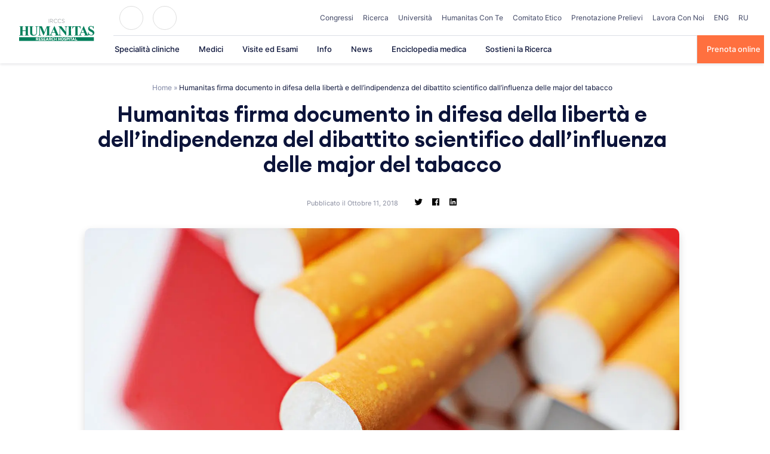

--- FILE ---
content_type: text/html; charset=UTF-8
request_url: https://www.humanitas.it/news/humanitas-firma-documento-difesa-della-liberta-dellindipendenza-del-dibattito-scientifico-dallinfluenza-delle-major-del-tabacco/
body_size: 41612
content:
<!doctype html>
<html lang="it-IT">
<head>
    <meta charset="UTF-8">
    <meta name="viewport" content="width=device-width, initial-scale=1">
    <link rel="profile" href="https://gmpg.org/xfn/11">

	<meta name='robots' content='index, follow, max-image-preview:large, max-snippet:-1, max-video-preview:-1' />

	<!-- This site is optimized with the Yoast SEO plugin v26.4 - https://yoast.com/wordpress/plugins/seo/ -->
	<title>Humanitas firma documento in difesa della libertà e dell’indipendenza del dibattito scientifico dall’influenza delle major del tabacco - Humanitas</title>
	<link rel="canonical" href="https://www.humanitas.it/news/humanitas-firma-documento-difesa-della-liberta-dellindipendenza-del-dibattito-scientifico-dallinfluenza-delle-major-del-tabacco/" />
	<meta property="og:locale" content="it_IT" />
	<meta property="og:type" content="article" />
	<meta property="og:title" content="Humanitas firma documento in difesa della libertà e dell’indipendenza del dibattito scientifico dall’influenza delle major del tabacco - Humanitas" />
	<meta property="og:description" content="Anche Humanitas ha sottoscritto, per mano del direttore scientifico dell’Istituto Clinico Humanitas IRCCS Alberto Mantovani, il documento &#8211; redatto dall’Istituto Mario Negri &#8211; in cui si sottolinea “l’importanza dell’indipendenza dall’industria del tabacco delle società scientifiche e altre istituzioni italiane”. Il documento e la raccolta firme La lettera è stata firmata da numerosi medici, società, istituti [&hellip;]" />
	<meta property="og:url" content="https://www.humanitas.it/news/humanitas-firma-documento-difesa-della-liberta-dellindipendenza-del-dibattito-scientifico-dallinfluenza-delle-major-del-tabacco/" />
	<meta property="og:site_name" content="Humanitas" />
	<meta property="article:modified_time" content="2021-03-16T11:03:58+00:00" />
	<meta property="og:image" content="https://www.humanitas.it/wp-content/uploads/2020/11/iStock-491606143.jpg" />
	<meta property="og:image:width" content="2125" />
	<meta property="og:image:height" content="1411" />
	<meta property="og:image:type" content="image/jpeg" />
	<meta name="twitter:card" content="summary_large_image" />
	<meta name="twitter:label1" content="Tempo di lettura stimato" />
	<meta name="twitter:data1" content="1 minuto" />
	<script type="application/ld+json" class="yoast-schema-graph">{"@context":"https://schema.org","@graph":[{"@type":"WebPage","@id":"https://www.humanitas.it/news/humanitas-firma-documento-difesa-della-liberta-dellindipendenza-del-dibattito-scientifico-dallinfluenza-delle-major-del-tabacco/","url":"https://www.humanitas.it/news/humanitas-firma-documento-difesa-della-liberta-dellindipendenza-del-dibattito-scientifico-dallinfluenza-delle-major-del-tabacco/","name":"Humanitas firma documento in difesa della libertà e dell’indipendenza del dibattito scientifico dall’influenza delle major del tabacco - Humanitas","isPartOf":{"@id":"/#website"},"primaryImageOfPage":{"@id":"https://www.humanitas.it/news/humanitas-firma-documento-difesa-della-liberta-dellindipendenza-del-dibattito-scientifico-dallinfluenza-delle-major-del-tabacco/#primaryimage"},"image":{"@id":"https://www.humanitas.it/news/humanitas-firma-documento-difesa-della-liberta-dellindipendenza-del-dibattito-scientifico-dallinfluenza-delle-major-del-tabacco/#primaryimage"},"thumbnailUrl":"https://www.humanitas.it/wp-content/uploads/2020/11/iStock-491606143.jpg","datePublished":"2018-10-11T00:00:00+00:00","dateModified":"2021-03-16T11:03:58+00:00","breadcrumb":{"@id":"https://www.humanitas.it/news/humanitas-firma-documento-difesa-della-liberta-dellindipendenza-del-dibattito-scientifico-dallinfluenza-delle-major-del-tabacco/#breadcrumb"},"inLanguage":"it-IT","potentialAction":[{"@type":"ReadAction","target":["https://www.humanitas.it/news/humanitas-firma-documento-difesa-della-liberta-dellindipendenza-del-dibattito-scientifico-dallinfluenza-delle-major-del-tabacco/"]}]},{"@type":"ImageObject","inLanguage":"it-IT","@id":"https://www.humanitas.it/news/humanitas-firma-documento-difesa-della-liberta-dellindipendenza-del-dibattito-scientifico-dallinfluenza-delle-major-del-tabacco/#primaryimage","url":"https://www.humanitas.it/wp-content/uploads/2020/11/iStock-491606143.jpg","contentUrl":"https://www.humanitas.it/wp-content/uploads/2020/11/iStock-491606143.jpg","width":2125,"height":1411},{"@type":"BreadcrumbList","@id":"https://www.humanitas.it/news/humanitas-firma-documento-difesa-della-liberta-dellindipendenza-del-dibattito-scientifico-dallinfluenza-delle-major-del-tabacco/#breadcrumb","itemListElement":[{"@type":"ListItem","position":1,"name":"Home","item":"https://www.humanitas.it/"},{"@type":"ListItem","position":2,"name":"Humanitas firma documento in difesa della libertà e dell’indipendenza del dibattito scientifico dall’influenza delle major del tabacco"}]},{"@type":"WebSite","@id":"/#website","url":"/","name":"Humanitas","description":"Humanitas","publisher":{"@id":"/#organization"},"potentialAction":[{"@type":"SearchAction","target":{"@type":"EntryPoint","urlTemplate":"/?s={search_term_string}"},"query-input":{"@type":"PropertyValueSpecification","valueRequired":true,"valueName":"search_term_string"}}],"inLanguage":"it-IT"},{"@type":"Organization","@id":"/#organization","name":"IRCCS Istituto Clinico Humanitas","url":"/","logo":{"@type":"ImageObject","inLanguage":"it-IT","@id":"/#/schema/logo/image/","url":"https://www.humanitas.it/wp-content/uploads/2021/01/IRCCS_humanitas.svg","contentUrl":"https://www.humanitas.it/wp-content/uploads/2021/01/IRCCS_humanitas.svg","width":1749,"height":532,"caption":"IRCCS Istituto Clinico Humanitas"},"image":{"@id":"/#/schema/logo/image/"}}]}</script>
	<!-- / Yoast SEO plugin. -->



<link rel="alternate" type="application/rss+xml" title="Humanitas &raquo; Feed" href="https://www.humanitas.it/feed/" />
<link rel="alternate" type="application/rss+xml" title="Humanitas &raquo; Feed dei commenti" href="https://www.humanitas.it/comments/feed/" />
<link rel="alternate" title="oEmbed (JSON)" type="application/json+oembed" href="https://www.humanitas.it/wp-json/oembed/1.0/embed?url=https%3A%2F%2Fwww.humanitas.it%2Fnews%2Fhumanitas-firma-documento-difesa-della-liberta-dellindipendenza-del-dibattito-scientifico-dallinfluenza-delle-major-del-tabacco%2F" />
<link rel="alternate" title="oEmbed (XML)" type="text/xml+oembed" href="https://www.humanitas.it/wp-json/oembed/1.0/embed?url=https%3A%2F%2Fwww.humanitas.it%2Fnews%2Fhumanitas-firma-documento-difesa-della-liberta-dellindipendenza-del-dibattito-scientifico-dallinfluenza-delle-major-del-tabacco%2F&#038;format=xml" />
<style id='wp-img-auto-sizes-contain-inline-css'>
img:is([sizes=auto i],[sizes^="auto," i]){contain-intrinsic-size:3000px 1500px}
/*# sourceURL=wp-img-auto-sizes-contain-inline-css */
</style>
<style id='wp-emoji-styles-inline-css'>

	img.wp-smiley, img.emoji {
		display: inline !important;
		border: none !important;
		box-shadow: none !important;
		height: 1em !important;
		width: 1em !important;
		margin: 0 0.07em !important;
		vertical-align: -0.1em !important;
		background: none !important;
		padding: 0 !important;
	}
/*# sourceURL=wp-emoji-styles-inline-css */
</style>
<style id='wp-block-library-inline-css'>
:root{--wp-block-synced-color:#7a00df;--wp-block-synced-color--rgb:122,0,223;--wp-bound-block-color:var(--wp-block-synced-color);--wp-editor-canvas-background:#ddd;--wp-admin-theme-color:#007cba;--wp-admin-theme-color--rgb:0,124,186;--wp-admin-theme-color-darker-10:#006ba1;--wp-admin-theme-color-darker-10--rgb:0,107,160.5;--wp-admin-theme-color-darker-20:#005a87;--wp-admin-theme-color-darker-20--rgb:0,90,135;--wp-admin-border-width-focus:2px}@media (min-resolution:192dpi){:root{--wp-admin-border-width-focus:1.5px}}.wp-element-button{cursor:pointer}:root .has-very-light-gray-background-color{background-color:#eee}:root .has-very-dark-gray-background-color{background-color:#313131}:root .has-very-light-gray-color{color:#eee}:root .has-very-dark-gray-color{color:#313131}:root .has-vivid-green-cyan-to-vivid-cyan-blue-gradient-background{background:linear-gradient(135deg,#00d084,#0693e3)}:root .has-purple-crush-gradient-background{background:linear-gradient(135deg,#34e2e4,#4721fb 50%,#ab1dfe)}:root .has-hazy-dawn-gradient-background{background:linear-gradient(135deg,#faaca8,#dad0ec)}:root .has-subdued-olive-gradient-background{background:linear-gradient(135deg,#fafae1,#67a671)}:root .has-atomic-cream-gradient-background{background:linear-gradient(135deg,#fdd79a,#004a59)}:root .has-nightshade-gradient-background{background:linear-gradient(135deg,#330968,#31cdcf)}:root .has-midnight-gradient-background{background:linear-gradient(135deg,#020381,#2874fc)}:root{--wp--preset--font-size--normal:16px;--wp--preset--font-size--huge:42px}.has-regular-font-size{font-size:1em}.has-larger-font-size{font-size:2.625em}.has-normal-font-size{font-size:var(--wp--preset--font-size--normal)}.has-huge-font-size{font-size:var(--wp--preset--font-size--huge)}.has-text-align-center{text-align:center}.has-text-align-left{text-align:left}.has-text-align-right{text-align:right}.has-fit-text{white-space:nowrap!important}#end-resizable-editor-section{display:none}.aligncenter{clear:both}.items-justified-left{justify-content:flex-start}.items-justified-center{justify-content:center}.items-justified-right{justify-content:flex-end}.items-justified-space-between{justify-content:space-between}.screen-reader-text{border:0;clip-path:inset(50%);height:1px;margin:-1px;overflow:hidden;padding:0;position:absolute;width:1px;word-wrap:normal!important}.screen-reader-text:focus{background-color:#ddd;clip-path:none;color:#444;display:block;font-size:1em;height:auto;left:5px;line-height:normal;padding:15px 23px 14px;text-decoration:none;top:5px;width:auto;z-index:100000}html :where(.has-border-color){border-style:solid}html :where([style*=border-top-color]){border-top-style:solid}html :where([style*=border-right-color]){border-right-style:solid}html :where([style*=border-bottom-color]){border-bottom-style:solid}html :where([style*=border-left-color]){border-left-style:solid}html :where([style*=border-width]){border-style:solid}html :where([style*=border-top-width]){border-top-style:solid}html :where([style*=border-right-width]){border-right-style:solid}html :where([style*=border-bottom-width]){border-bottom-style:solid}html :where([style*=border-left-width]){border-left-style:solid}html :where(img[class*=wp-image-]){height:auto;max-width:100%}:where(figure){margin:0 0 1em}html :where(.is-position-sticky){--wp-admin--admin-bar--position-offset:var(--wp-admin--admin-bar--height,0px)}@media screen and (max-width:600px){html :where(.is-position-sticky){--wp-admin--admin-bar--position-offset:0px}}

/*# sourceURL=wp-block-library-inline-css */
</style><style id='global-styles-inline-css'>
:root{--wp--preset--aspect-ratio--square: 1;--wp--preset--aspect-ratio--4-3: 4/3;--wp--preset--aspect-ratio--3-4: 3/4;--wp--preset--aspect-ratio--3-2: 3/2;--wp--preset--aspect-ratio--2-3: 2/3;--wp--preset--aspect-ratio--16-9: 16/9;--wp--preset--aspect-ratio--9-16: 9/16;--wp--preset--color--black: #2a2a2a;--wp--preset--color--cyan-bluish-gray: #abb8c3;--wp--preset--color--white: #FFFFFF;--wp--preset--color--pale-pink: #f78da7;--wp--preset--color--vivid-red: #cf2e2e;--wp--preset--color--luminous-vivid-orange: #ff6900;--wp--preset--color--luminous-vivid-amber: #fcb900;--wp--preset--color--light-green-cyan: #7bdcb5;--wp--preset--color--vivid-green-cyan: #00d084;--wp--preset--color--pale-cyan-blue: #8ed1fc;--wp--preset--color--vivid-cyan-blue: #0693e3;--wp--preset--color--vivid-purple: #9b51e0;--wp--preset--color--gray: #727477;--wp--preset--color--humanitas-green: #007953;--wp--preset--color--main-blue: #0C143A;--wp--preset--color--main-cta: #FF703F;--wp--preset--color--main-yellow: #E4B500;--wp--preset--color--background-gray: #F1F3F7;--wp--preset--color--background-green: #f2f8f6;--wp--preset--gradient--vivid-cyan-blue-to-vivid-purple: linear-gradient(135deg,rgb(6,147,227) 0%,rgb(155,81,224) 100%);--wp--preset--gradient--light-green-cyan-to-vivid-green-cyan: linear-gradient(135deg,rgb(122,220,180) 0%,rgb(0,208,130) 100%);--wp--preset--gradient--luminous-vivid-amber-to-luminous-vivid-orange: linear-gradient(135deg,rgb(252,185,0) 0%,rgb(255,105,0) 100%);--wp--preset--gradient--luminous-vivid-orange-to-vivid-red: linear-gradient(135deg,rgb(255,105,0) 0%,rgb(207,46,46) 100%);--wp--preset--gradient--very-light-gray-to-cyan-bluish-gray: linear-gradient(135deg,rgb(238,238,238) 0%,rgb(169,184,195) 100%);--wp--preset--gradient--cool-to-warm-spectrum: linear-gradient(135deg,rgb(74,234,220) 0%,rgb(151,120,209) 20%,rgb(207,42,186) 40%,rgb(238,44,130) 60%,rgb(251,105,98) 80%,rgb(254,248,76) 100%);--wp--preset--gradient--blush-light-purple: linear-gradient(135deg,rgb(255,206,236) 0%,rgb(152,150,240) 100%);--wp--preset--gradient--blush-bordeaux: linear-gradient(135deg,rgb(254,205,165) 0%,rgb(254,45,45) 50%,rgb(107,0,62) 100%);--wp--preset--gradient--luminous-dusk: linear-gradient(135deg,rgb(255,203,112) 0%,rgb(199,81,192) 50%,rgb(65,88,208) 100%);--wp--preset--gradient--pale-ocean: linear-gradient(135deg,rgb(255,245,203) 0%,rgb(182,227,212) 50%,rgb(51,167,181) 100%);--wp--preset--gradient--electric-grass: linear-gradient(135deg,rgb(202,248,128) 0%,rgb(113,206,126) 100%);--wp--preset--gradient--midnight: linear-gradient(135deg,rgb(2,3,129) 0%,rgb(40,116,252) 100%);--wp--preset--font-size--small: 14px;--wp--preset--font-size--medium: 20px;--wp--preset--font-size--large: 18px;--wp--preset--font-size--x-large: 42px;--wp--preset--font-size--normal: 16px;--wp--preset--font-size--larger: 22px;--wp--preset--spacing--20: 0.44rem;--wp--preset--spacing--30: 0.67rem;--wp--preset--spacing--40: 1rem;--wp--preset--spacing--50: 1.5rem;--wp--preset--spacing--60: 2.25rem;--wp--preset--spacing--70: 3.38rem;--wp--preset--spacing--80: 5.06rem;--wp--preset--shadow--natural: 6px 6px 9px rgba(0, 0, 0, 0.2);--wp--preset--shadow--deep: 12px 12px 50px rgba(0, 0, 0, 0.4);--wp--preset--shadow--sharp: 6px 6px 0px rgba(0, 0, 0, 0.2);--wp--preset--shadow--outlined: 6px 6px 0px -3px rgb(255, 255, 255), 6px 6px rgb(0, 0, 0);--wp--preset--shadow--crisp: 6px 6px 0px rgb(0, 0, 0);}:where(.is-layout-flex){gap: 0.5em;}:where(.is-layout-grid){gap: 0.5em;}body .is-layout-flex{display: flex;}.is-layout-flex{flex-wrap: wrap;align-items: center;}.is-layout-flex > :is(*, div){margin: 0;}body .is-layout-grid{display: grid;}.is-layout-grid > :is(*, div){margin: 0;}:where(.wp-block-columns.is-layout-flex){gap: 2em;}:where(.wp-block-columns.is-layout-grid){gap: 2em;}:where(.wp-block-post-template.is-layout-flex){gap: 1.25em;}:where(.wp-block-post-template.is-layout-grid){gap: 1.25em;}.has-black-color{color: var(--wp--preset--color--black) !important;}.has-cyan-bluish-gray-color{color: var(--wp--preset--color--cyan-bluish-gray) !important;}.has-white-color{color: var(--wp--preset--color--white) !important;}.has-pale-pink-color{color: var(--wp--preset--color--pale-pink) !important;}.has-vivid-red-color{color: var(--wp--preset--color--vivid-red) !important;}.has-luminous-vivid-orange-color{color: var(--wp--preset--color--luminous-vivid-orange) !important;}.has-luminous-vivid-amber-color{color: var(--wp--preset--color--luminous-vivid-amber) !important;}.has-light-green-cyan-color{color: var(--wp--preset--color--light-green-cyan) !important;}.has-vivid-green-cyan-color{color: var(--wp--preset--color--vivid-green-cyan) !important;}.has-pale-cyan-blue-color{color: var(--wp--preset--color--pale-cyan-blue) !important;}.has-vivid-cyan-blue-color{color: var(--wp--preset--color--vivid-cyan-blue) !important;}.has-vivid-purple-color{color: var(--wp--preset--color--vivid-purple) !important;}.has-black-background-color{background-color: var(--wp--preset--color--black) !important;}.has-cyan-bluish-gray-background-color{background-color: var(--wp--preset--color--cyan-bluish-gray) !important;}.has-white-background-color{background-color: var(--wp--preset--color--white) !important;}.has-pale-pink-background-color{background-color: var(--wp--preset--color--pale-pink) !important;}.has-vivid-red-background-color{background-color: var(--wp--preset--color--vivid-red) !important;}.has-luminous-vivid-orange-background-color{background-color: var(--wp--preset--color--luminous-vivid-orange) !important;}.has-luminous-vivid-amber-background-color{background-color: var(--wp--preset--color--luminous-vivid-amber) !important;}.has-light-green-cyan-background-color{background-color: var(--wp--preset--color--light-green-cyan) !important;}.has-vivid-green-cyan-background-color{background-color: var(--wp--preset--color--vivid-green-cyan) !important;}.has-pale-cyan-blue-background-color{background-color: var(--wp--preset--color--pale-cyan-blue) !important;}.has-vivid-cyan-blue-background-color{background-color: var(--wp--preset--color--vivid-cyan-blue) !important;}.has-vivid-purple-background-color{background-color: var(--wp--preset--color--vivid-purple) !important;}.has-black-border-color{border-color: var(--wp--preset--color--black) !important;}.has-cyan-bluish-gray-border-color{border-color: var(--wp--preset--color--cyan-bluish-gray) !important;}.has-white-border-color{border-color: var(--wp--preset--color--white) !important;}.has-pale-pink-border-color{border-color: var(--wp--preset--color--pale-pink) !important;}.has-vivid-red-border-color{border-color: var(--wp--preset--color--vivid-red) !important;}.has-luminous-vivid-orange-border-color{border-color: var(--wp--preset--color--luminous-vivid-orange) !important;}.has-luminous-vivid-amber-border-color{border-color: var(--wp--preset--color--luminous-vivid-amber) !important;}.has-light-green-cyan-border-color{border-color: var(--wp--preset--color--light-green-cyan) !important;}.has-vivid-green-cyan-border-color{border-color: var(--wp--preset--color--vivid-green-cyan) !important;}.has-pale-cyan-blue-border-color{border-color: var(--wp--preset--color--pale-cyan-blue) !important;}.has-vivid-cyan-blue-border-color{border-color: var(--wp--preset--color--vivid-cyan-blue) !important;}.has-vivid-purple-border-color{border-color: var(--wp--preset--color--vivid-purple) !important;}.has-vivid-cyan-blue-to-vivid-purple-gradient-background{background: var(--wp--preset--gradient--vivid-cyan-blue-to-vivid-purple) !important;}.has-light-green-cyan-to-vivid-green-cyan-gradient-background{background: var(--wp--preset--gradient--light-green-cyan-to-vivid-green-cyan) !important;}.has-luminous-vivid-amber-to-luminous-vivid-orange-gradient-background{background: var(--wp--preset--gradient--luminous-vivid-amber-to-luminous-vivid-orange) !important;}.has-luminous-vivid-orange-to-vivid-red-gradient-background{background: var(--wp--preset--gradient--luminous-vivid-orange-to-vivid-red) !important;}.has-very-light-gray-to-cyan-bluish-gray-gradient-background{background: var(--wp--preset--gradient--very-light-gray-to-cyan-bluish-gray) !important;}.has-cool-to-warm-spectrum-gradient-background{background: var(--wp--preset--gradient--cool-to-warm-spectrum) !important;}.has-blush-light-purple-gradient-background{background: var(--wp--preset--gradient--blush-light-purple) !important;}.has-blush-bordeaux-gradient-background{background: var(--wp--preset--gradient--blush-bordeaux) !important;}.has-luminous-dusk-gradient-background{background: var(--wp--preset--gradient--luminous-dusk) !important;}.has-pale-ocean-gradient-background{background: var(--wp--preset--gradient--pale-ocean) !important;}.has-electric-grass-gradient-background{background: var(--wp--preset--gradient--electric-grass) !important;}.has-midnight-gradient-background{background: var(--wp--preset--gradient--midnight) !important;}.has-small-font-size{font-size: var(--wp--preset--font-size--small) !important;}.has-medium-font-size{font-size: var(--wp--preset--font-size--medium) !important;}.has-large-font-size{font-size: var(--wp--preset--font-size--large) !important;}.has-x-large-font-size{font-size: var(--wp--preset--font-size--x-large) !important;}
/*# sourceURL=global-styles-inline-css */
</style>

<style id='classic-theme-styles-inline-css'>
/*! This file is auto-generated */
.wp-block-button__link{color:#fff;background-color:#32373c;border-radius:9999px;box-shadow:none;text-decoration:none;padding:calc(.667em + 2px) calc(1.333em + 2px);font-size:1.125em}.wp-block-file__button{background:#32373c;color:#fff;text-decoration:none}
/*# sourceURL=/wp-includes/css/classic-themes.min.css */
</style>
<link rel='stylesheet' id='wp-components-css' href='https://www.humanitas.it/wp-includes/css/dist/components/style.min.css?ver=6.9' media='all' />
<link rel='stylesheet' id='wp-preferences-css' href='https://www.humanitas.it/wp-includes/css/dist/preferences/style.min.css?ver=6.9' media='all' />
<link rel='stylesheet' id='wp-block-editor-css' href='https://www.humanitas.it/wp-includes/css/dist/block-editor/style.min.css?ver=6.9' media='all' />
<link data-minify="1" rel='stylesheet' id='popup-maker-block-library-style-css' href='https://www.humanitas.it/wp-content/cache/min/1/wp-content/plugins/popup-maker/dist/packages/block-library-style.css?ver=1769359560' media='all' />
<link data-minify="1" rel='stylesheet' id='questionnaire-styles-css' href='https://www.humanitas.it/wp-content/cache/min/1/wp-content/plugins/questionnaire-wp-plugin/assets/css/questionnaire.css?ver=1769254678' media='all' />
<link data-minify="1" rel='stylesheet' id='hmc_starter-style-css' href='https://www.humanitas.it/wp-content/cache/background-css/www.humanitas.it/wp-content/cache/min/1/wp-content/themes/hit-theme/assets/css/site.css?ver=1769254678&wpr_t=1769891414' media='all' />
<link data-minify="1" rel='stylesheet' id='contact-form-7-css' href='https://www.humanitas.it/wp-content/cache/min/1/wp-content/plugins/contact-form-7/includes/css/styles.css?ver=1769254678' media='all' />
<link data-minify="1" rel='stylesheet' id='popup-maker-site-css' href='https://www.humanitas.it/wp-content/cache/min/1/wp-content/plugins/popup-maker/dist/assets/site.css?ver=1769359560' media='all' />
<style id='popup-maker-site-inline-css'>
/* Popup Google Fonts */
@import url('//fonts.googleapis.com/css?family=Montserrat:100');

/* Popup Theme 232434: Enterprise Blue */
.pum-theme-232434, .pum-theme-enterprise-blue { background-color: rgba( 0, 0, 0, 0.70 ) } 
.pum-theme-232434 .pum-container, .pum-theme-enterprise-blue .pum-container { padding: 28px; border-radius: 5px; border: 1px none #000000; box-shadow: 0px 10px 25px 4px rgba( 2, 2, 2, 0.50 ); background-color: rgba( 255, 255, 255, 1.00 ) } 
.pum-theme-232434 .pum-title, .pum-theme-enterprise-blue .pum-title { color: #315b7c; text-align: left; text-shadow: 0px 0px 0px rgba( 2, 2, 2, 0.23 ); font-family: inherit; font-weight: 100; font-size: 34px; line-height: 36px } 
.pum-theme-232434 .pum-content, .pum-theme-enterprise-blue .pum-content { color: #2d2d2d; font-family: inherit; font-weight: 100 } 
.pum-theme-232434 .pum-content + .pum-close, .pum-theme-enterprise-blue .pum-content + .pum-close { position: absolute; height: 28px; width: 28px; left: auto; right: 8px; bottom: auto; top: 8px; padding: 4px; color: #ffffff; font-family: Times New Roman; font-weight: 100; font-size: 20px; line-height: 20px; border: 1px none #ffffff; border-radius: 42px; box-shadow: 0px 0px 0px 0px rgba( 2, 2, 2, 0.23 ); text-shadow: 0px 0px 0px rgba( 0, 0, 0, 0.23 ); background-color: rgba( 49, 91, 124, 1.00 ) } 

/* Popup Theme 232435: Hello Box */
.pum-theme-232435, .pum-theme-hello-box { background-color: rgba( 0, 0, 0, 0.75 ) } 
.pum-theme-232435 .pum-container, .pum-theme-hello-box .pum-container { padding: 30px; border-radius: 80px; border: 14px solid #81d742; box-shadow: 0px 0px 0px 0px rgba( 2, 2, 2, 0.00 ); background-color: rgba( 255, 255, 255, 1.00 ) } 
.pum-theme-232435 .pum-title, .pum-theme-hello-box .pum-title { color: #2d2d2d; text-align: left; text-shadow: 0px 0px 0px rgba( 2, 2, 2, 0.23 ); font-family: Montserrat; font-weight: 100; font-size: 32px; line-height: 36px } 
.pum-theme-232435 .pum-content, .pum-theme-hello-box .pum-content { color: #2d2d2d; font-family: inherit; font-weight: 100 } 
.pum-theme-232435 .pum-content + .pum-close, .pum-theme-hello-box .pum-content + .pum-close { position: absolute; height: auto; width: auto; left: auto; right: -30px; bottom: auto; top: -30px; padding: 0px; color: #2d2d2d; font-family: Times New Roman; font-weight: 100; font-size: 32px; line-height: 28px; border: 1px none #ffffff; border-radius: 28px; box-shadow: 0px 0px 0px 0px rgba( 2, 2, 2, 0.23 ); text-shadow: 0px 0px 0px rgba( 0, 0, 0, 0.23 ); background-color: rgba( 255, 255, 255, 1.00 ) } 

/* Popup Theme 232436: Cutting Edge */
.pum-theme-232436, .pum-theme-cutting-edge { background-color: rgba( 0, 0, 0, 0.50 ) } 
.pum-theme-232436 .pum-container, .pum-theme-cutting-edge .pum-container { padding: 18px; border-radius: 0px; border: 1px none #000000; box-shadow: 0px 10px 25px 0px rgba( 2, 2, 2, 0.50 ); background-color: rgba( 30, 115, 190, 1.00 ) } 
.pum-theme-232436 .pum-title, .pum-theme-cutting-edge .pum-title { color: #ffffff; text-align: left; text-shadow: 0px 0px 0px rgba( 2, 2, 2, 0.23 ); font-family: Sans-Serif; font-weight: 100; font-size: 26px; line-height: 28px } 
.pum-theme-232436 .pum-content, .pum-theme-cutting-edge .pum-content { color: #ffffff; font-family: inherit; font-weight: 100 } 
.pum-theme-232436 .pum-content + .pum-close, .pum-theme-cutting-edge .pum-content + .pum-close { position: absolute; height: 24px; width: 24px; left: auto; right: 0px; bottom: auto; top: 0px; padding: 0px; color: #1e73be; font-family: Times New Roman; font-weight: 100; font-size: 32px; line-height: 24px; border: 1px none #ffffff; border-radius: 0px; box-shadow: -1px 1px 1px 0px rgba( 2, 2, 2, 0.10 ); text-shadow: -1px 1px 1px rgba( 0, 0, 0, 0.10 ); background-color: rgba( 238, 238, 34, 1.00 ) } 

/* Popup Theme 232437: Framed Border */
.pum-theme-232437, .pum-theme-framed-border { background-color: rgba( 255, 255, 255, 0.50 ) } 
.pum-theme-232437 .pum-container, .pum-theme-framed-border .pum-container { padding: 18px; border-radius: 0px; border: 20px outset #dd3333; box-shadow: 1px 1px 3px 0px rgba( 2, 2, 2, 0.97 ) inset; background-color: rgba( 255, 251, 239, 1.00 ) } 
.pum-theme-232437 .pum-title, .pum-theme-framed-border .pum-title { color: #000000; text-align: left; text-shadow: 0px 0px 0px rgba( 2, 2, 2, 0.23 ); font-family: inherit; font-weight: 100; font-size: 32px; line-height: 36px } 
.pum-theme-232437 .pum-content, .pum-theme-framed-border .pum-content { color: #2d2d2d; font-family: inherit; font-weight: 100 } 
.pum-theme-232437 .pum-content + .pum-close, .pum-theme-framed-border .pum-content + .pum-close { position: absolute; height: 20px; width: 20px; left: auto; right: -20px; bottom: auto; top: -20px; padding: 0px; color: #ffffff; font-family: Tahoma; font-weight: 700; font-size: 16px; line-height: 18px; border: 1px none #ffffff; border-radius: 0px; box-shadow: 0px 0px 0px 0px rgba( 2, 2, 2, 0.23 ); text-shadow: 0px 0px 0px rgba( 0, 0, 0, 0.23 ); background-color: rgba( 0, 0, 0, 0.55 ) } 

/* Popup Theme 232438: Floating Bar - Soft Blue */
.pum-theme-232438, .pum-theme-floating-bar { background-color: rgba( 255, 255, 255, 0.00 ) } 
.pum-theme-232438 .pum-container, .pum-theme-floating-bar .pum-container { padding: 8px; border-radius: 0px; border: 1px none #000000; box-shadow: 1px 1px 3px 0px rgba( 2, 2, 2, 0.23 ); background-color: rgba( 238, 246, 252, 1.00 ) } 
.pum-theme-232438 .pum-title, .pum-theme-floating-bar .pum-title { color: #505050; text-align: left; text-shadow: 0px 0px 0px rgba( 2, 2, 2, 0.23 ); font-family: inherit; font-weight: 400; font-size: 32px; line-height: 36px } 
.pum-theme-232438 .pum-content, .pum-theme-floating-bar .pum-content { color: #505050; font-family: inherit; font-weight: 400 } 
.pum-theme-232438 .pum-content + .pum-close, .pum-theme-floating-bar .pum-content + .pum-close { position: absolute; height: 18px; width: 18px; left: auto; right: 5px; bottom: auto; top: 50%; padding: 0px; color: #505050; font-family: Sans-Serif; font-weight: 700; font-size: 15px; line-height: 18px; border: 1px solid #505050; border-radius: 15px; box-shadow: 0px 0px 0px 0px rgba( 2, 2, 2, 0.00 ); text-shadow: 0px 0px 0px rgba( 0, 0, 0, 0.00 ); background-color: rgba( 255, 255, 255, 0.00 ); transform: translate(0, -50%) } 

/* Popup Theme 232439: Content Only - For use with page builders or block editor */
.pum-theme-232439, .pum-theme-content-only { background-color: rgba( 0, 0, 0, 0.70 ) } 
.pum-theme-232439 .pum-container, .pum-theme-content-only .pum-container { padding: 0px; border-radius: 0px; border: 1px none #000000; box-shadow: 0px 0px 0px 0px rgba( 2, 2, 2, 0.00 ) } 
.pum-theme-232439 .pum-title, .pum-theme-content-only .pum-title { color: #000000; text-align: left; text-shadow: 0px 0px 0px rgba( 2, 2, 2, 0.23 ); font-family: inherit; font-weight: 400; font-size: 32px; line-height: 36px } 
.pum-theme-232439 .pum-content, .pum-theme-content-only .pum-content { color: #8c8c8c; font-family: inherit; font-weight: 400 } 
.pum-theme-232439 .pum-content + .pum-close, .pum-theme-content-only .pum-content + .pum-close { position: absolute; height: 18px; width: 18px; left: auto; right: 7px; bottom: auto; top: 7px; padding: 0px; color: #000000; font-family: inherit; font-weight: 700; font-size: 20px; line-height: 20px; border: 1px none #ffffff; border-radius: 15px; box-shadow: 0px 0px 0px 0px rgba( 2, 2, 2, 0.00 ); text-shadow: 0px 0px 0px rgba( 0, 0, 0, 0.00 ); background-color: rgba( 255, 255, 255, 0.00 ) } 

/* Popup Theme 232432: Default Theme */
.pum-theme-232432, .pum-theme-default-theme { background-color: rgba( 255, 255, 255, 1.00 ) } 
.pum-theme-232432 .pum-container, .pum-theme-default-theme .pum-container { padding: 18px; border-radius: 0px; border: 1px none #000000; box-shadow: 1px 1px 3px 0px rgba( 2, 2, 2, 0.23 ); background-color: rgba( 249, 249, 249, 1.00 ) } 
.pum-theme-232432 .pum-title, .pum-theme-default-theme .pum-title { color: #000000; text-align: left; text-shadow: 0px 0px 0px rgba( 2, 2, 2, 0.23 ); font-family: inherit; font-weight: 400; font-size: 32px; font-style: normal; line-height: 36px } 
.pum-theme-232432 .pum-content, .pum-theme-default-theme .pum-content { color: #8c8c8c; font-family: inherit; font-weight: 400; font-style: inherit } 
.pum-theme-232432 .pum-content + .pum-close, .pum-theme-default-theme .pum-content + .pum-close { position: absolute; height: auto; width: auto; left: auto; right: 0px; bottom: auto; top: 0px; padding: 8px; color: #ffffff; font-family: inherit; font-weight: 400; font-size: 12px; font-style: inherit; line-height: 36px; border: 1px none #ffffff; border-radius: 0px; box-shadow: 1px 1px 3px 0px rgba( 2, 2, 2, 0.23 ); text-shadow: 0px 0px 0px rgba( 0, 0, 0, 0.23 ); background-color: rgba( 0, 183, 205, 1.00 ) } 

/* Popup Theme 232433: Light Box */
.pum-theme-232433, .pum-theme-lightbox { background-color: rgba( 0, 0, 0, 0.60 ) } 
.pum-theme-232433 .pum-container, .pum-theme-lightbox .pum-container { padding: 18px; border-radius: 3px; border: 8px solid #000000; box-shadow: 0px 0px 30px 0px rgba( 2, 2, 2, 1.00 ); background-color: rgba( 255, 255, 255, 1.00 ) } 
.pum-theme-232433 .pum-title, .pum-theme-lightbox .pum-title { color: #000000; text-align: left; text-shadow: 0px 0px 0px rgba( 2, 2, 2, 0.23 ); font-family: inherit; font-weight: 100; font-size: 32px; line-height: 36px } 
.pum-theme-232433 .pum-content, .pum-theme-lightbox .pum-content { color: #000000; font-family: inherit; font-weight: 100 } 
.pum-theme-232433 .pum-content + .pum-close, .pum-theme-lightbox .pum-content + .pum-close { position: absolute; height: 26px; width: 26px; left: auto; right: -13px; bottom: auto; top: -13px; padding: 0px; color: #ffffff; font-family: Arial; font-weight: 100; font-size: 24px; line-height: 24px; border: 2px solid #ffffff; border-radius: 26px; box-shadow: 0px 0px 15px 1px rgba( 2, 2, 2, 0.75 ); text-shadow: 0px 0px 0px rgba( 0, 0, 0, 0.23 ); background-color: rgba( 0, 0, 0, 1.00 ) } 

#pum-232441 {z-index: 1999999999}

/*# sourceURL=popup-maker-site-inline-css */
</style>
<link data-minify="1" rel='stylesheet' id='cf7cf-style-css' href='https://www.humanitas.it/wp-content/cache/min/1/wp-content/plugins/cf7-conditional-fields/style.css?ver=1769254678' media='all' />
<script id="webtoffee-cookie-consent-js-extra">
var _wccConfig = {"_ipData":[],"_assetsURL":"https://www.humanitas.it/wp-content/plugins/webtoffee-cookie-consent/lite/frontend/images/","_publicURL":"https://www.humanitas.it","_categories":[{"name":"Necessaria","slug":"necessary","isNecessary":true,"ccpaDoNotSell":true,"cookies":[{"cookieID":"visid_incap_*","domain":".humanitas.it","provider":"sitelock.com"},{"cookieID":"incap_ses_*","domain":".humanitas.it","provider":"sitelock.com"},{"cookieID":"wt_consent","domain":"www.humanitas.it","provider":""},{"cookieID":"ARRAffinity","domain":".prenota.humanitas.it","provider":"monitor.azure.com|azureedge.net"},{"cookieID":"ARRAffinitySameSite","domain":".prenota.humanitas.it","provider":"monitor.azure.com|azureedge.net"},{"cookieID":"nlbi_*","domain":".humanitas.it","provider":"thehotelsnetwork.com/js/hotel_price_widget.js"}],"active":true,"defaultConsent":{"gdpr":true,"ccpa":true},"foundNoCookieScript":false},{"name":"Funzionale","slug":"functional","isNecessary":false,"ccpaDoNotSell":true,"cookies":[{"cookieID":"yt-remote-device-id","domain":"youtube.com","provider":"youtube.com"},{"cookieID":"ytidb::LAST_RESULT_ENTRY_KEY","domain":"youtube.com","provider":"youtube.com"},{"cookieID":"yt-remote-connected-devices","domain":"youtube.com","provider":"youtube.com"},{"cookieID":"yt-remote-session-app","domain":"youtube.com","provider":"youtube.com"},{"cookieID":"yt-remote-cast-installed","domain":"youtube.com","provider":"youtube.com"},{"cookieID":"yt-remote-session-name","domain":"youtube.com","provider":"youtube.com"},{"cookieID":"yt-remote-fast-check-period","domain":"youtube.com","provider":"youtube.com"}],"active":true,"defaultConsent":{"gdpr":false,"ccpa":false},"foundNoCookieScript":false},{"name":"Analitica","slug":"analytics","isNecessary":false,"ccpaDoNotSell":true,"cookies":[{"cookieID":"___utmvc","domain":"www.humanitas.it","provider":"google-analytics.com|googletagmanager.com/gtag/js"},{"cookieID":"_gcl_au","domain":".humanitas.it","provider":"googletagmanager.com"},{"cookieID":"_ga","domain":".humanitas.it","provider":"google-analytics.com|googletagmanager.com/gtag/js"},{"cookieID":"_gid","domain":".humanitas.it","provider":"google-analytics.com|googletagmanager.com/gtag/js"},{"cookieID":"_gat_UA-*","domain":".humanitas.it","provider":"google-analytics.com|googletagmanager.com/gtag/js"},{"cookieID":"__kla_id","domain":"www.humanitas.it","provider":"klaviyo.com"},{"cookieID":"_ga_*","domain":".humanitas.it","provider":"google-analytics.com|googletagmanager.com/gtag/js"},{"cookieID":"_hjSessionUser_*","domain":".humanitas.it","provider":"hotjar.com"},{"cookieID":"_hjSession_*","domain":".humanitas.it","provider":"hotjar.com"},{"cookieID":"_fbp","domain":".humanitas.it","provider":"facebook.net"},{"cookieID":"_hjTLDTest","domain":".humanitas.it","provider":"hotjar.com"}],"active":true,"defaultConsent":{"gdpr":false,"ccpa":false},"foundNoCookieScript":false},{"name":"Prestazioni","slug":"performance","isNecessary":false,"ccpaDoNotSell":true,"cookies":[],"active":true,"defaultConsent":{"gdpr":false,"ccpa":false},"foundNoCookieScript":false},{"name":"Pubblicitari","slug":"advertisement","isNecessary":false,"ccpaDoNotSell":true,"cookies":[{"cookieID":"YSC","domain":".youtube.com","provider":"youtube.com"},{"cookieID":"VISITOR_INFO1_LIVE","domain":".youtube.com","provider":"youtube.com"},{"cookieID":"VISITOR_PRIVACY_METADATA","domain":".youtube.com","provider":"youtube.com"},{"cookieID":"yt.innertube::requests","domain":"youtube.com","provider":"youtube.com"},{"cookieID":"yt.innertube::nextId","domain":"youtube.com","provider":"youtube.com"}],"active":true,"defaultConsent":{"gdpr":false,"ccpa":false},"foundNoCookieScript":false},{"name":"Altre","slug":"others","isNecessary":false,"ccpaDoNotSell":true,"cookies":[{"cookieID":"__Secure-ROLLOUT_TOKEN","domain":".youtube.com","provider":""}],"active":true,"defaultConsent":{"gdpr":false,"ccpa":false},"foundNoCookieScript":false}],"_activeLaw":"gdpr","_rootDomain":"","_block":"1","_showBanner":"1","_bannerConfig":{"GDPR":{"settings":{"type":"popup","position":"center","applicableLaw":"gdpr","preferenceCenter":"center","selectedRegion":"EU","consentExpiry":365,"shortcodes":[{"key":"wcc_readmore","content":"\u003Ca href=\"#\" class=\"wcc-policy\" aria-label=\"Politica sui cookie\" target=\"_blank\" rel=\"noopener\" data-tag=\"readmore-button\"\u003EPolitica sui cookie\u003C/a\u003E","tag":"readmore-button","status":false,"attributes":{"rel":"nofollow","target":"_blank"}},{"key":"wcc_show_desc","content":"\u003Cbutton class=\"wcc-show-desc-btn\" data-tag=\"show-desc-button\" aria-label=\"Mostra di pi\u00f9\"\u003EMostra di pi\u00f9\u003C/button\u003E","tag":"show-desc-button","status":true,"attributes":[]},{"key":"wcc_hide_desc","content":"\u003Cbutton class=\"wcc-show-desc-btn\" data-tag=\"hide-desc-button\" aria-label=\"Mostra meno\"\u003EMostra meno\u003C/button\u003E","tag":"hide-desc-button","status":true,"attributes":[]},{"key":"wcc_category_toggle_label","content":"[wcc_{{status}}_category_label] [wcc_preference_{{category_slug}}_title]","tag":"","status":true,"attributes":[]},{"key":"wcc_enable_category_label","content":"Abilitare","tag":"","status":true,"attributes":[]},{"key":"wcc_disable_category_label","content":"Disattivare","tag":"","status":true,"attributes":[]},{"key":"wcc_video_placeholder","content":"\u003Cdiv class=\"video-placeholder-normal\" data-tag=\"video-placeholder\" id=\"[UNIQUEID]\"\u003E\u003Cp class=\"video-placeholder-text-normal\" data-tag=\"placeholder-title\"\u003ESi prega di accettare il {category} consenso ai cookie\u003C/p\u003E\u003C/div\u003E","tag":"","status":true,"attributes":[]},{"key":"wcc_enable_optout_label","content":"Abilitare","tag":"","status":true,"attributes":[]},{"key":"wcc_disable_optout_label","content":"Disattivare","tag":"","status":true,"attributes":[]},{"key":"wcc_optout_toggle_label","content":"[wcc_{{status}}_optout_label] [wcc_optout_option_title]","tag":"","status":true,"attributes":[]},{"key":"wcc_optout_option_title","content":"Non vendere o condividere i miei dati personali","tag":"","status":true,"attributes":[]},{"key":"wcc_optout_close_label","content":"Vicino","tag":"","status":true,"attributes":[]}],"bannerEnabled":true},"behaviours":{"reloadBannerOnAccept":false,"loadAnalyticsByDefault":false,"animations":{"onLoad":"animate","onHide":"sticky"}},"config":{"revisitConsent":{"status":false,"tag":"revisit-consent","position":"bottom-left","meta":{"url":"#"},"styles":[],"elements":{"title":{"type":"text","tag":"revisit-consent-title","status":true,"styles":{"color":"#0056a7"}}}},"preferenceCenter":{"toggle":{"status":true,"tag":"detail-category-toggle","type":"toggle","states":{"active":{"styles":{"background-color":"#000000"}},"inactive":{"styles":{"background-color":"#D0D5D2"}}}},"poweredBy":{"status":false,"tag":"detail-powered-by","styles":{"background-color":"#EDEDED","color":"#293C5B"}}},"categoryPreview":{"status":false,"toggle":{"status":true,"tag":"detail-category-preview-toggle","type":"toggle","states":{"active":{"styles":{"background-color":"#000000"}},"inactive":{"styles":{"background-color":"#D0D5D2"}}}}},"videoPlaceholder":{"status":true,"styles":{"background-color":"#000000","border-color":"#000000","color":"#ffffff"}},"readMore":{"status":false,"tag":"readmore-button","type":"link","meta":{"noFollow":true,"newTab":true},"styles":{"color":"#000000","background-color":"transparent","border-color":"transparent"}},"auditTable":{"status":true},"optOption":{"status":true,"toggle":{"status":true,"tag":"optout-option-toggle","type":"toggle","states":{"active":{"styles":{"background-color":"#000000"}},"inactive":{"styles":{"background-color":"#FFFFFF"}}}},"gpcOption":false}}}},"_version":"3.5.0","_logConsent":"","_tags":[{"tag":"accept-button","styles":{"color":"#FFFFFF","background-color":"#FF703F","border-color":"#FF703F"}},{"tag":"reject-button","styles":{"color":"#000000","background-color":"#F9F9F9","border-color":"#F9F9F9"}},{"tag":"settings-button","styles":{"color":"#000000","background-color":"#F9F9F9","border-color":"#F9F9F9"}},{"tag":"readmore-button","styles":{"color":"#000000","background-color":"transparent","border-color":"transparent"}},{"tag":"donotsell-button","styles":{"color":"#1863dc","background-color":"transparent","border-color":"transparent"}},{"tag":"accept-button","styles":{"color":"#FFFFFF","background-color":"#FF703F","border-color":"#FF703F"}},{"tag":"revisit-consent","styles":[]},{"tag":"detail-category-always-enabled","styles":{"color":"#008000"}}],"_rtl":"","_lawSelected":["GDPR"],"_restApiUrl":"https://directory.cookieyes.com/api/v1/ip","_renewConsent":"","_restrictToCA":"","_customEvents":"","_ccpaAllowedRegions":[],"_gdprAllowedRegions":[],"_closeButtonAction":"reject","_ssl":"1","_providersToBlock":[{"re":"youtube.com","categories":["functional","advertisement"]},{"re":"google-analytics.com|googletagmanager.com/gtag/js","categories":["analytics"]},{"re":"googletagmanager.com","categories":["analytics"]},{"re":"klaviyo.com","categories":["analytics"]},{"re":"hotjar.com","categories":["analytics"]},{"re":"facebook.net","categories":["analytics"]}]};
var _wccStyles = {"css":{"GDPR":".wcc-overlay{background: #000000; opacity: 0.4; position: fixed; top: 0; left: 0; width: 100%; height: 100%; z-index: 9999999;}.wcc-popup-overflow{overflow: hidden;}.wcc-hide{display: none;}.wcc-btn-revisit-wrapper{display: flex; padding: 6px; border-radius: 8px; opacity: 0px; background-color:#ffffff; box-shadow: 0px 3px 10px 0px #798da04d;  align-items: center; justify-content: center;  position: fixed; z-index: 999999; cursor: pointer;}.wcc-revisit-bottom-left{bottom: 15px; left: 15px;}.wcc-revisit-bottom-right{bottom: 15px; right: 15px;}.wcc-btn-revisit-wrapper .wcc-btn-revisit{display: flex; align-items: center; justify-content: center; background: none; border: none; cursor: pointer; position: relative; margin: 0; padding: 0;}.wcc-btn-revisit-wrapper .wcc-btn-revisit img{max-width: fit-content; margin: 0; } .wcc-btn-revisit-wrapper .wcc-revisit-help-text{font-size:14px; margin-left:4px; display:none;}.wcc-btn-revisit-wrapper:hover .wcc-revisit-help-text, .wcc-btn-revisit-wrapper:focus-within .wcc-revisit-help-text { display: block;}.wcc-revisit-hide{display: none;}.wcc-preference-btn:hover{cursor:pointer; text-decoration:underline;}.wcc-cookie-audit-table { font-family: inherit; border-collapse: collapse; width: 100%;} .wcc-cookie-audit-table th, .wcc-cookie-audit-table td {text-align: left; padding: 10px; font-size: 12px; color: #000000; word-break: normal; background-color: #d9dfe7; border: 1px solid #cbced6;} .wcc-cookie-audit-table tr:nth-child(2n + 1) td { background: #f1f5fa; }.wcc-consent-container{position: fixed; width: 440px; box-sizing: border-box; z-index: 99999999; transform: translate(-50%, -50%); border-radius: 6px;}.wcc-consent-container .wcc-consent-bar{background: #ffffff; border: 1px solid; padding: 20px 26px; border-radius: 6px; box-shadow: 0 -1px 10px 0 #acabab4d;}.wcc-consent-bar .wcc-banner-btn-close{position: absolute; right: 14px; top: 14px; background: none; border: none; cursor: pointer; padding: 0; margin: 0; height: auto; width: auto; min-height: 0; line-height: 0; text-shadow: none; box-shadow: none;}.wcc-consent-bar .wcc-banner-btn-close img{height: 10px; width: 10px; margin: 0;}.wcc-popup-center{top: 50%; left: 50%;}.wcc-custom-brand-logo-wrapper .wcc-custom-brand-logo{width: 100px; height: auto; margin: 0 0 12px 0;}.wcc-notice .wcc-title{color: #212121; font-weight: 700; font-size: 18px; line-height: 24px; margin: 0 0 12px 0; word-break: break-word;}.wcc-notice-des *{font-size: 14px;}.wcc-notice-des{color: #212121; font-size: 14px; line-height: 24px; font-weight: 400;}.wcc-notice-des img{min-height: 25px; min-width: 25px;}.wcc-consent-bar .wcc-notice-des p{color: inherit; margin-top: 0; word-break: break-word;}.wcc-notice-des p:last-child{margin-bottom: 0;}.wcc-notice-des a.wcc-policy,.wcc-notice-des button.wcc-policy{font-size: 14px; color: #1863dc; white-space: nowrap; cursor: pointer; background: transparent; border: 1px solid; text-decoration: underline;}.wcc-notice-des button.wcc-policy{padding: 0;}.wcc-notice-des a.wcc-policy:focus-visible,.wcc-consent-bar .wcc-banner-btn-close:focus-visible,.wcc-notice-des button.wcc-policy:focus-visible,.wcc-preference-content-wrapper .wcc-show-desc-btn:focus-visible,.wcc-accordion-header .wcc-accordion-btn:focus-visible,.wcc-preference-header .wcc-btn-close:focus-visible,.wcc-switch input[type=\"checkbox\"]:focus-visible,.wcc-btn:focus-visible{outline: 2px solid #1863dc; outline-offset: 2px;}.wcc-btn:focus:not(:focus-visible),.wcc-accordion-header .wcc-accordion-btn:focus:not(:focus-visible),.wcc-preference-content-wrapper .wcc-show-desc-btn:focus:not(:focus-visible),.wcc-btn-revisit-wrapper .wcc-btn-revisit:focus:not(:focus-visible),.wcc-preference-header .wcc-btn-close:focus:not(:focus-visible),.wcc-consent-bar .wcc-banner-btn-close:focus:not(:focus-visible){outline: 0;}button.wcc-show-desc-btn:not(:hover):not(:active){color: #1863dc; background: transparent;}button.wcc-accordion-btn:not(:hover):not(:active),button.wcc-banner-btn-close:not(:hover):not(:active),button.wcc-btn-close:not(:hover):not(:active),button.wcc-btn-revisit:not(:hover):not(:active){background: transparent;}.wcc-consent-bar button:hover,.wcc-modal.wcc-modal-open button:hover,.wcc-consent-bar button:focus,.wcc-modal.wcc-modal-open button:focus{text-decoration: none;}.wcc-notice-btn-wrapper{display: flex; justify-content: center; align-items: center; flex-wrap: wrap; gap: 8px; margin-top: 16px;}.wcc-notice-btn-wrapper .wcc-btn{text-shadow: none; box-shadow: none;}.wcc-btn{flex: auto; max-width: 100%; font-size: 14px; font-family: inherit; line-height: 24px; padding: 8px; font-weight: 500; border-radius: 2px; cursor: pointer; text-align: center; text-transform: none; min-height: 0;}.wcc-btn:hover{opacity: 0.8;}.wcc-btn-customize{color: #1863dc; background: transparent; border: 2px solid #1863dc;}.wcc-btn-reject{color: #1863dc; background: transparent; border: 2px solid #1863dc;}.wcc-btn-accept{background: #1863dc; color: #ffffff; border: 2px solid #1863dc;}.wcc-btn:last-child{margin-right: 0;}@media (max-width: 576px){.wcc-box-bottom-left{bottom: 0; left: 0;}.wcc-box-bottom-right{bottom: 0; right: 0;}.wcc-box-top-left{top: 0; left: 0;}.wcc-box-top-right{top: 0; right: 0;}}@media (max-width: 440px){.wcc-popup-center{width: 100%; max-width: 100%;}.wcc-consent-container .wcc-consent-bar{padding: 20px 0;}.wcc-custom-brand-logo-wrapper, .wcc-notice .wcc-title, .wcc-notice-des, .wcc-notice-btn-wrapper{padding: 0 24px;}.wcc-notice-des{max-height: 40vh; overflow-y: scroll;}.wcc-notice-btn-wrapper{flex-direction: column; gap: 10px;}.wcc-btn{width: 100%;}.wcc-notice-btn-wrapper .wcc-btn-customize{order: 2;}.wcc-notice-btn-wrapper .wcc-btn-reject{order: 3;}.wcc-notice-btn-wrapper .wcc-btn-accept{order: 1;}}@media (max-width: 352px){.wcc-notice .wcc-title{font-size: 16px;}.wcc-notice-des *{font-size: 12px;}.wcc-notice-des, .wcc-btn, .wcc-notice-des a.wcc-policy{font-size: 12px;}}.wcc-modal.wcc-modal-open{display: flex; visibility: visible; -webkit-transform: translate(-50%, -50%); -moz-transform: translate(-50%, -50%); -ms-transform: translate(-50%, -50%); -o-transform: translate(-50%, -50%); transform: translate(-50%, -50%); top: 50%; left: 50%; transition: all 1s ease;}.wcc-modal{box-shadow: 0 32px 68px rgba(0, 0, 0, 0.3); margin: 0 auto; position: fixed; max-width: 100%; background: #ffffff; top: 50%; box-sizing: border-box; border-radius: 6px; z-index: 999999999; color: #212121; -webkit-transform: translate(-50%, 100%); -moz-transform: translate(-50%, 100%); -ms-transform: translate(-50%, 100%); -o-transform: translate(-50%, 100%); transform: translate(-50%, 100%); visibility: hidden; transition: all 0s ease;}.wcc-preference-center{max-height: 79vh; overflow: hidden; width: 845px; overflow: hidden; flex: 1 1 0; display: flex; flex-direction: column; border-radius: 6px;}.wcc-preference-header{display: flex; align-items: center; justify-content: space-between; padding: 22px 24px; border-bottom: 1px solid;}.wcc-preference-header .wcc-preference-title{font-size: 18px; font-weight: 700; line-height: 24px; word-break: break-word;}.wcc-google-privacy-url a {text-decoration:none;color: #1863dc;cursor:pointer;} .wcc-preference-header .wcc-btn-close{cursor: pointer; vertical-align: middle; padding: 0; margin: 0; background: none; border: none; height: auto; width: auto; min-height: 0; line-height: 0; box-shadow: none; text-shadow: none;}.wcc-preference-header .wcc-btn-close img{margin: 0; height: 10px; width: 10px;}.wcc-preference-body-wrapper{padding: 0 24px; flex: 1; overflow: auto; box-sizing: border-box;}.wcc-preference-content-wrapper *,.wcc-preference-body-wrapper *{font-size: 14px;}.wcc-preference-content-wrapper{font-size: 14px; line-height: 24px; font-weight: 400; padding: 12px 0; }.wcc-preference-content-wrapper img{min-height: 25px; min-width: 25px;}.wcc-preference-content-wrapper .wcc-show-desc-btn{font-size: 14px; font-family: inherit; color: #1863dc; text-decoration: none; line-height: 24px; padding: 0; margin: 0; white-space: nowrap; cursor: pointer; background: transparent; border-color: transparent; text-transform: none; min-height: 0; text-shadow: none; box-shadow: none;}.wcc-preference-body-wrapper .wcc-preference-content-wrapper p{color: inherit; margin-top: 0;}.wcc-preference-content-wrapper p:last-child{margin-bottom: 0;}.wcc-accordion-wrapper{margin-bottom: 10px;}.wcc-accordion{border-bottom: 1px solid;}.wcc-accordion:last-child{border-bottom: none;}.wcc-accordion .wcc-accordion-item{display: flex; margin-top: 10px;}.wcc-accordion .wcc-accordion-body{display: none;}.wcc-accordion.wcc-accordion-active .wcc-accordion-body{display: block; padding: 0 22px; margin-bottom: 16px;}.wcc-accordion-header-wrapper{width: 100%; cursor: pointer;}.wcc-accordion-item .wcc-accordion-header{display: flex; justify-content: space-between; align-items: center;}.wcc-accordion-header .wcc-accordion-btn{font-size: 16px; font-family: inherit; color: #212121; line-height: 24px; background: none; border: none; font-weight: 700; padding: 0; margin: 0; cursor: pointer; text-transform: none; min-height: 0; text-shadow: none; box-shadow: none;}.wcc-accordion-header .wcc-always-active{color: #008000; font-weight: 600; line-height: 24px; font-size: 14px;}.wcc-accordion-header-des *{font-size: 14px;}.wcc-accordion-header-des{font-size: 14px; line-height: 24px; margin: 10px 0 16px 0;}.wcc-accordion-header-wrapper .wcc-accordion-header-des p{color: inherit; margin-top: 0;}.wcc-accordion-chevron{margin-right: 22px; position: relative; cursor: pointer;}.wcc-accordion-chevron-hide{display: none;}.wcc-accordion .wcc-accordion-chevron i::before{content: \"\"; position: absolute; border-right: 1.4px solid; border-bottom: 1.4px solid; border-color: inherit; height: 6px; width: 6px; -webkit-transform: rotate(-45deg); -moz-transform: rotate(-45deg); -ms-transform: rotate(-45deg); -o-transform: rotate(-45deg); transform: rotate(-45deg); transition: all 0.2s ease-in-out; top: 8px;}.wcc-accordion.wcc-accordion-active .wcc-accordion-chevron i::before{-webkit-transform: rotate(45deg); -moz-transform: rotate(45deg); -ms-transform: rotate(45deg); -o-transform: rotate(45deg); transform: rotate(45deg);}.wcc-audit-table{background: #f4f4f4; border-radius: 6px;}.wcc-audit-table .wcc-empty-cookies-text{color: inherit; font-size: 12px; line-height: 24px; margin: 0; padding: 10px;}.wcc-audit-table .wcc-cookie-des-table{font-size: 12px; line-height: 24px; font-weight: normal; padding: 15px 10px; border-bottom: 1px solid; border-bottom-color: inherit; margin: 0;}.wcc-audit-table .wcc-cookie-des-table:last-child{border-bottom: none;}.wcc-audit-table .wcc-cookie-des-table li{list-style-type: none; display: flex; padding: 3px 0;}.wcc-audit-table .wcc-cookie-des-table li:first-child{padding-top: 0;}.wcc-cookie-des-table li div:first-child{width: 100px; font-weight: 600; word-break: break-word; word-wrap: break-word;}.wcc-cookie-des-table li div:last-child{flex: 1; word-break: break-word; word-wrap: break-word; margin-left: 8px;}.wcc-cookie-des-table li div:last-child p{color: inherit; margin-top: 0;}.wcc-cookie-des-table li div:last-child p:last-child{margin-bottom: 0;}.wcc-footer-shadow{display: block; width: 100%; height: 40px; background: linear-gradient(180deg, rgba(255, 255, 255, 0) 0%, #ffffff 100%); position: absolute; bottom: calc(100% - 1px);}.wcc-footer-wrapper{position: relative;}.wcc-prefrence-btn-wrapper{display: flex; flex-wrap: wrap; gap: 8px; align-items: center; justify-content: center; padding: 22px 24px; border-top: 1px solid;}.wcc-prefrence-btn-wrapper .wcc-btn{text-shadow: none; box-shadow: none;}.wcc-btn-preferences{color: #1863dc; background: transparent; border: 2px solid #1863dc;}.wcc-preference-header,.wcc-preference-body-wrapper,.wcc-preference-content-wrapper,.wcc-accordion-wrapper,.wcc-accordion,.wcc-accordion-wrapper,.wcc-footer-wrapper,.wcc-prefrence-btn-wrapper{border-color: inherit;}@media (max-width: 845px){.wcc-modal{max-width: calc(100% - 16px);}}@media (max-width: 576px){.wcc-modal{max-width: 100%;}.wcc-preference-center{max-height: 100vh;}.wcc-prefrence-btn-wrapper{flex-direction: column; gap: 10px;}.wcc-accordion.wcc-accordion-active .wcc-accordion-body{padding-right: 0;}.wcc-prefrence-btn-wrapper .wcc-btn{width: 100%;}.wcc-prefrence-btn-wrapper .wcc-btn-reject{order: 3;}.wcc-prefrence-btn-wrapper .wcc-btn-accept{order: 1;}.wcc-prefrence-btn-wrapper .wcc-btn-preferences{order: 2;}}@media (max-width: 425px){.wcc-accordion-chevron{margin-right: 15px;}.wcc-accordion.wcc-accordion-active .wcc-accordion-body{padding: 0 15px;}}@media (max-width: 352px){.wcc-preference-header .wcc-preference-title{font-size: 16px;}.wcc-preference-header{padding: 16px 24px;}.wcc-preference-content-wrapper *, .wcc-accordion-header-des *{font-size: 12px;}.wcc-preference-content-wrapper, .wcc-preference-content-wrapper .wcc-show-more, .wcc-accordion-header .wcc-always-active, .wcc-accordion-header-des, .wcc-preference-content-wrapper .wcc-show-desc-btn{font-size: 12px;}.wcc-accordion-header .wcc-accordion-btn{font-size: 14px;}}.wcc-switch{display: flex;}.wcc-switch input[type=\"checkbox\"]{position: relative; width: 44px; height: 24px; margin: 0; background: #d0d5d2; -webkit-appearance: none; border-radius: 50px; cursor: pointer; outline: 0; border: none; top: 0;}.wcc-switch input[type=\"checkbox\"]:checked{background: #1863dc;}.wcc-switch input[type=\"checkbox\"]:before{position: absolute; content: \"\"; height: 20px; width: 20px; left: 2px; bottom: 2px; border-radius: 50%; background-color: white; -webkit-transition: 0.4s; transition: 0.4s; margin: 0;}.wcc-switch input[type=\"checkbox\"]:after{display: none;}.wcc-switch input[type=\"checkbox\"]:checked:before{-webkit-transform: translateX(20px); -ms-transform: translateX(20px); transform: translateX(20px);}@media (max-width: 425px){.wcc-switch input[type=\"checkbox\"]{width: 38px; height: 21px;}.wcc-switch input[type=\"checkbox\"]:before{height: 17px; width: 17px;}.wcc-switch input[type=\"checkbox\"]:checked:before{-webkit-transform: translateX(17px); -ms-transform: translateX(17px); transform: translateX(17px);}}.video-placeholder-youtube{background-size: 100% 100%; background-position: center; background-repeat: no-repeat; background-color: #b2b0b059; position: relative; display: flex; align-items: center; justify-content: center; max-width: 100%;}.video-placeholder-text-youtube{text-align: center; align-items: center; padding: 10px 16px; background-color: #000000cc; color: #ffffff; border: 1px solid; border-radius: 2px; cursor: pointer;}.video-placeholder-text-youtube:hover{text-decoration:underline;}.video-placeholder-normal{background-image: url(\"/wp-content/plugins/webtoffee-cookie-consent/lite/frontend/images/placeholder.svg\"); background-size: 80px; background-position: center; background-repeat: no-repeat; background-color: #b2b0b059; position: relative; display: flex; align-items: flex-end; justify-content: center; max-width: 100%;}.video-placeholder-text-normal{align-items: center; padding: 10px 16px; text-align: center; border: 1px solid; border-radius: 2px; cursor: pointer;}.wcc-rtl{direction: rtl; text-align: right;}.wcc-rtl .wcc-banner-btn-close{left: 9px; right: auto;}.wcc-rtl .wcc-notice-btn-wrapper .wcc-btn:last-child{margin-right: 8px;}.wcc-rtl .wcc-notice-btn-wrapper .wcc-btn:first-child{margin-right: 0;}.wcc-rtl .wcc-notice-btn-wrapper{margin-left: 0;}.wcc-rtl .wcc-prefrence-btn-wrapper .wcc-btn{margin-right: 8px;}.wcc-rtl .wcc-prefrence-btn-wrapper .wcc-btn:first-child{margin-right: 0;}.wcc-rtl .wcc-accordion .wcc-accordion-chevron i::before{border: none; border-left: 1.4px solid; border-top: 1.4px solid; left: 12px;}.wcc-rtl .wcc-accordion.wcc-accordion-active .wcc-accordion-chevron i::before{-webkit-transform: rotate(-135deg); -moz-transform: rotate(-135deg); -ms-transform: rotate(-135deg); -o-transform: rotate(-135deg); transform: rotate(-135deg);}@media (max-width: 768px){.wcc-rtl .wcc-notice-btn-wrapper{margin-right: 0;}}@media (max-width: 576px){.wcc-rtl .wcc-notice-btn-wrapper .wcc-btn:last-child{margin-right: 0;}.wcc-rtl .wcc-prefrence-btn-wrapper .wcc-btn{margin-right: 0;}.wcc-rtl .wcc-accordion.wcc-accordion-active .wcc-accordion-body{padding: 0 22px 0 0;}}@media (max-width: 425px){.wcc-rtl .wcc-accordion.wcc-accordion-active .wcc-accordion-body{padding: 0 15px 0 0;}}@media (max-width: 440px){.wcc-consent-bar .wcc-banner-btn-close,.wcc-preference-header .wcc-btn-close{padding: 17px;}.wcc-consent-bar .wcc-banner-btn-close {right: 2px; top: 6px; } .wcc-preference-header{padding: 12px 0 12px 24px;}} @media (min-width: 768px) and (max-width: 1024px) {.wcc-consent-bar .wcc-banner-btn-close,.wcc-preference-header .wcc-btn-close{padding: 17px;}.wcc-consent-bar .wcc-banner-btn-close {right: 2px; top: 6px; } .wcc-preference-header{padding: 12px 0 12px 24px;}}@supports not (gap: 10px){.wcc-btn{margin: 0 8px 0 0;}@media (max-width: 440px){.wcc-notice-btn-wrapper{margin-top: 0;}.wcc-btn{margin: 10px 0 0 0;}.wcc-notice-btn-wrapper .wcc-btn-accept{margin-top: 16px;}}@media (max-width: 576px){.wcc-prefrence-btn-wrapper .wcc-btn{margin: 10px 0 0 0;}.wcc-prefrence-btn-wrapper .wcc-btn-accept{margin-top: 0;}}}.wcc-hide-ad-settings{display: none;}button.wcc-iab-dec-btn,.wcc-child-accordion-header-wrapper .wcc-child-accordion-btn,.wcc-vendor-wrapper .wcc-show-table-btn{font-size: 14px; font-family: inherit; line-height: 24px; padding: 0; margin: 0; cursor: pointer; text-decoration: none; background: none; border: none; text-transform: none; min-height: 0; text-shadow: none; box-shadow: none;}button.wcc-iab-dec-btn{color: #1863dc;}.wcc-iab-detail-wrapper{display: flex; flex-direction: column; overflow: hidden; border-color: inherit; height: 100vh;}.wcc-iab-detail-wrapper .wcc-iab-preference-des,.wcc-iab-detail-wrapper .wcc-google-privacy-policy{padding: 12px 24px; font-size: 14px; line-height: 24px;}.wcc-iab-detail-wrapper .wcc-iab-preference-des p{color: inherit; margin-top: 0;}.wcc-iab-detail-wrapper .wcc-iab-preference-des p:last-child{margin-bottom: 0;}.wcc-iab-detail-wrapper .wcc-iab-navbar-wrapper{padding: 0 24px; border-color: inherit;}.wcc-iab-navbar-wrapper .wcc-iab-navbar{display: flex; list-style-type: none; margin: 0; padding: 0; border-bottom: 1px solid; border-color: inherit;}.wcc-iab-navbar .wcc-iab-nav-item{margin: 0 12px;}.wcc-iab-nav-item.wcc-iab-nav-item-active{border-bottom: 4px solid #000000;}.wcc-iab-navbar .wcc-iab-nav-item:first-child{margin: 0 12px 0 0;}.wcc-iab-navbar .wcc-iab-nav-item:last-child{margin: 0 0 0 12px;}.wcc-iab-nav-item button.wcc-iab-nav-btn{padding: 6px 0 14px; color: #757575; font-size: 16px; line-height: 24px; cursor: pointer; background: transparent; border-color: transparent; text-transform: none; min-height: 0; text-shadow: none; box-shadow: none;}.wcc-iab-nav-item.wcc-iab-nav-item-active button.wcc-iab-nav-btn{color: #1863dc; font-weight: 700;}.wcc-iab-detail-wrapper .wcc-iab-detail-sub-wrapper{flex: 1; overflow: auto; border-color: inherit;}.wcc-accordion .wcc-accordion-iab-item{display: flex; padding: 20px 0; cursor: pointer;}.wcc-accordion-header-wrapper .wcc-accordion-header{display: flex; align-items: center; justify-content: space-between;}.wcc-accordion-title {display:flex; align-items:center; font-size:16px;}.wcc-accordion-body .wcc-child-accordion{padding: 0 15px; background-color: #f4f4f4; box-shadow: inset 0px -1px 0px rgba(0, 0, 0, 0.1); border-radius: 6px; margin-bottom: 20px;}.wcc-child-accordion .wcc-child-accordion-item{display: flex; padding: 15px 0; cursor: pointer;}.wcc-accordion-body .wcc-child-accordion.wcc-accordion-active{padding: 0 15px 15px;}.wcc-child-accordion.wcc-accordion-active .wcc-child-accordion-item{padding: 15px 0 0;}.wcc-child-accordion-chevron{margin-right: 18px; position: relative; cursor: pointer;}.wcc-child-accordion .wcc-child-accordion-chevron i::before{content: \"\"; position: absolute; border-right: 1.4px solid; border-bottom: 1.4px solid; border-color: #212121; height: 6px; width: 6px; -webkit-transform: rotate(-45deg); -moz-transform: rotate(-45deg); -ms-transform: rotate(-45deg); -o-transform: rotate(-45deg); transform: rotate(-45deg); transition: all 0.2s ease-in-out; top: 8px;}.wcc-child-accordion.wcc-accordion-active .wcc-child-accordion-chevron i::before{top: 6px; -webkit-transform: rotate(45deg); -moz-transform: rotate(45deg); -ms-transform: rotate(45deg); -o-transform: rotate(45deg); transform: rotate(45deg);}.wcc-child-accordion-item .wcc-child-accordion-header-wrapper{display: flex; align-items: center; justify-content: space-between; flex-wrap: wrap; width: 100%;}.wcc-child-accordion-header-wrapper .wcc-child-accordion-btn{color: #212121; font-weight: 700; text-align: left;}.wcc-child-accordion-header-wrapper .wcc-switch-wrapper{color: #212121; display: flex; align-items: center; justify-content: end; flex-wrap: wrap;}.wcc-switch-wrapper .wcc-legitimate-switch-wrapper,.wcc-switch-wrapper .wcc-consent-switch-wrapper{display: flex; align-items: center; justify-content: center;}.wcc-legitimate-switch-wrapper.wcc-switch-separator{border-right: 1px solid #d0d5d2; padding: 0 10px 0 0;}.wcc-switch-wrapper .wcc-consent-switch-wrapper{padding: 0 0 0 10px;}.wcc-legitimate-switch-wrapper .wcc-switch-label,.wcc-consent-switch-wrapper .wcc-switch-label{font-size: 14px; line-height: 24px; margin: 0 8px 0 0;}.wcc-switch-sm{display: flex;}.wcc-switch-sm input[type=\"checkbox\"]{position: relative; width: 34px; height: 20px; margin: 0; background: #d0d5d2; -webkit-appearance: none; border-radius: 50px; cursor: pointer; outline: 0; border: none; top: 0;}.wcc-switch-sm input[type=\"checkbox\"]:checked{background: #1863dc;}.wcc-switch-sm input[type=\"checkbox\"]:before{position: absolute; content: \"\"; height: 16px; width: 16px; left: 2px; bottom: 2px; border-radius: 50%; background-color: white; -webkit-transition: 0.4s; transition: 0.4s; margin: 0;}.wcc-switch-sm input[type=\"checkbox\"]:checked:before{-webkit-transform: translateX(14px); -ms-transform: translateX(14px); transform: translateX(14px);}.wcc-switch-sm input[type=\"checkbox\"]:focus-visible{outline: 2px solid #1863dc; outline-offset: 2px;}.wcc-child-accordion .wcc-child-accordion-body,.wcc-preference-body-wrapper .wcc-iab-detail-title{display: none;}.wcc-child-accordion.wcc-accordion-active .wcc-child-accordion-body{display: block;}.wcc-accordion-iab-item .wcc-accordion-btn{color: inherit;}.wcc-child-accordion-body .wcc-iab-ad-settings-details{color: #212121; font-size: 12px; line-height: 24px; margin: 0 0 0 18px;}.wcc-child-accordion-body .wcc-iab-ad-settings-details *{font-size: 12px; line-height: 24px; word-wrap: break-word;}.wcc-iab-ad-settings-details .wcc-vendor-wrapper{color: #212121;}.wcc-iab-ad-settings-details .wcc-iab-ad-settings-details-des,.wcc-iab-ad-settings-details .wcc-vendor-privacy-link{margin: 13px 0 11px;}.wcc-iab-illustrations p,.wcc-iab-illustrations .wcc-iab-illustrations-des{margin: 0;}.wcc-iab-illustrations .wcc-iab-illustrations-title,.wcc-vendor-privacy-link .wcc-vendor-privacy-link-title,.wcc-vendor-legitimate-link .wcc-vendor-legitimate-link-title{font-weight: 700;}.wcc-vendor-privacy-link .external-link-img,.wcc-vendor-legitimate-link .external-link-img{display: inline-block; vertical-align: text-top;}.wcc-iab-illustrations .wcc-iab-illustrations-des{padding: 0 0 0 24px;}.wcc-iab-ad-settings-details .wcc-iab-vendors-count-wrapper{font-weight: 700; margin: 11px 0 0;}.wcc-vendor-wrapper .wcc-vendor-data-retention-section,.wcc-vendor-wrapper .wcc-vendor-purposes-section,.wcc-vendor-wrapper .wcc-vendor-special-purposes-section,.wcc-vendor-wrapper .wcc-vendor-features-section,.wcc-vendor-wrapper .wcc-vendor-special-features-section,.wcc-vendor-wrapper .wcc-vendor-categories-section,.wcc-vendor-wrapper .wcc-vendor-storage-overview-section,.wcc-vendor-wrapper .wcc-vendor-storage-disclosure-section,.wcc-vendor-wrapper .wcc-vendor-legitimate-link{margin: 11px 0;}.wcc-vendor-privacy-link a,.wcc-vendor-legitimate-link a{text-decoration: none; color: #1863dc;}.wcc-vendor-data-retention-section .wcc-vendor-data-retention-value,.wcc-vendor-purposes-section .wcc-vendor-purposes-title,.wcc-vendor-special-purposes-section .wcc-vendor-special-purposes-title,.wcc-vendor-features-section .wcc-vendor-features-title,.wcc-vendor-special-features-section .wcc-vendor-special-features-title,.wcc-vendor-categories-section .wcc-vendor-categories-title,.wcc-vendor-storage-overview-section .wcc-vendor-storage-overview-title{font-weight: 700; margin: 0;}.wcc-vendor-storage-disclosure-section .wcc-vendor-storage-disclosure-title{font-weight: 700; margin: 0 0 11px;}.wcc-vendor-data-retention-section .wcc-vendor-data-retention-list,.wcc-vendor-purposes-section .wcc-vendor-purposes-list,.wcc-vendor-special-purposes-section .wcc-vendor-special-purposes-list,.wcc-vendor-features-section .wcc-vendor-features-list,.wcc-vendor-special-features-section .wcc-vendor-special-features-list,.wcc-vendor-categories-section .wcc-vendor-categories-list,.wcc-vendor-storage-overview-section .wcc-vendor-storage-overview-list,.wcc-vendor-storage-disclosure-section .wcc-vendor-storage-disclosure-list{margin: 0; padding: 0 0 0 18px;}.wcc-cookie-des-table .wcc-purposes-list{padding: 0 0 0 12px; margin: 0;}.wcc-cookie-des-table .wcc-purposes-list li{display: list-item; list-style-type: disc;}.wcc-vendor-wrapper .wcc-show-table-btn{font-size: 12px; color: #1863dc;}.wcc-vendor-wrapper .wcc-loader,.wcc-vendor-wrapper .wcc-error-msg{margin: 0;}.wcc-vendor-wrapper .wcc-error-msg{color: #e71d36;}.wcc-audit-table.wcc-vendor-audit-table{background-color: #ffffff; border-color: #f4f4f4;}.wcc-audit-table.wcc-vendor-audit-table .wcc-cookie-des-table li div:first-child{width: 200px;}button.wcc-iab-dec-btn:focus-visible,button.wcc-child-accordion-btn:focus-visible,button.wcc-show-table-btn:focus-visible,button.wcc-iab-nav-btn:focus-visible,.wcc-vendor-privacy-link a:focus-visible,.wcc-vendor-legitimate-link a:focus-visible{outline: 2px solid #1863dc; outline-offset: 2px;}button.wcc-iab-dec-btn:not(:hover):not(:active),button.wcc-iab-nav-btn:not(:hover):not(:active),button.wcc-child-accordion-btn:not(:hover):not(:active),button.wcc-show-table-btn:not(:hover):not(:active),.wcc-vendor-privacy-link a:not(:hover):not(:active),.wcc-vendor-legitimate-link a:not(:hover):not(:active){background: transparent;}.wcc-accordion-iab-item button.wcc-accordion-btn:not(:hover):not(:active){color: inherit;}button.wcc-iab-nav-btn:not(:hover):not(:active){color: #757575;}button.wcc-iab-dec-btn:not(:hover):not(:active),.wcc-iab-nav-item.wcc-iab-nav-item-active button.wcc-iab-nav-btn:not(:hover):not(:active),button.wcc-show-table-btn:not(:hover):not(:active){color: #1863dc;}button.wcc-child-accordion-btn:not(:hover):not(:active){color: #212121;}button.wcc-iab-nav-btn:focus:not(:focus-visible),button.wcc-iab-dec-btn:focus:not(:focus-visible),button.wcc-child-accordion-btn:focus:not(:focus-visible),button.wcc-show-table-btn:focus:not(:focus-visible){outline: 0;}.wcc-switch-sm input[type=\"checkbox\"]:after{display: none;}@media (max-width: 768px){.wcc-child-accordion-header-wrapper .wcc-switch-wrapper{width: 100%;}}@media (max-width: 576px){.wcc-hide-ad-settings{display: block;}.wcc-iab-detail-wrapper{display: block; flex: 1; overflow: auto; border-color: inherit;}.wcc-iab-detail-wrapper .wcc-iab-navbar-wrapper{display: none;}.wcc-iab-detail-sub-wrapper .wcc-preference-body-wrapper{border-top: 1px solid; border-color: inherit;}.wcc-preference-body-wrapper .wcc-iab-detail-title{display: block; font-size: 16px; font-weight: 700; margin: 10px 0 0; line-height: 24px;}.wcc-audit-table.wcc-vendor-audit-table .wcc-cookie-des-table li div:first-child{width: 100px;}}@media (max-width: 425px){.wcc-switch-sm input[type=\"checkbox\"]{width: 25px; height: 16px;}.wcc-switch-sm input[type=\"checkbox\"]:before{height: 12px; width: 12px;}.wcc-switch-sm input[type=\"checkbox\"]:checked:before{-webkit-transform: translateX(9px); -ms-transform: translateX(9px); transform: translateX(9px);}.wcc-child-accordion-chevron{margin-right: 15px;}.wcc-child-accordion-body .wcc-iab-ad-settings-details{margin: 0 0 0 15px;}}@media (max-width: 352px){.wcc-iab-detail-wrapper .wcc-iab-preference-des, .wcc-child-accordion-header-wrapper .wcc-child-accordion-btn, .wcc-legitimate-switch-wrapper .wcc-switch-label, .wcc-consent-switch-wrapper .wcc-switch-label, button.wcc-iab-dec-btn{font-size: 12px;}.wcc-preference-body-wrapper .wcc-iab-detail-title{font-size: 14px;}}.wcc-rtl .wcc-child-accordion .wcc-child-accordion-chevron i::before{border: none; border-left: 1.4px solid; border-top: 1.4px solid; left: 12px;}.wcc-rtl .wcc-child-accordion.wcc-accordion-active .wcc-child-accordion-chevron i::before{-webkit-transform: rotate(-135deg); -moz-transform: rotate(-135deg); -ms-transform: rotate(-135deg); -o-transform: rotate(-135deg); transform: rotate(-135deg);}.wcc-rtl .wcc-child-accordion-body .wcc-iab-ad-settings-details{margin: 0 18px 0 0;}.wcc-rtl .wcc-iab-illustrations .wcc-iab-illustrations-des{padding: 0 24px 0 0;}.wcc-rtl .wcc-consent-switch-wrapper .wcc-switch-label,.wcc-rtl .wcc-legitimate-switch-wrapper .wcc-switch-label{margin: 0 0 0 8px;}.wcc-rtl .wcc-switch-wrapper .wcc-legitimate-switch-wrapper{padding: 0; border-right: none;}.wcc-rtl .wcc-legitimate-switch-wrapper.wcc-switch-separator{border-left: 1px solid #d0d5d2; padding: 0 0 0 10px;}.wcc-rtl .wcc-switch-wrapper .wcc-consent-switch-wrapper{padding: 0 10px 0 0;}.wcc-rtl .wcc-child-accordion-header-wrapper .wcc-child-accordion-btn{text-align: right;}.wcc-rtl .wcc-vendor-data-retention-section .wcc-vendor-data-retention-list,.wcc-rtl .wcc-vendor-purposes-section .wcc-vendor-purposes-list,.wcc-rtl .wcc-vendor-special-purposes-section .wcc-vendor-special-purposes-list,.wcc-rtl .wcc-vendor-features-section .wcc-vendor-features-list,.wcc-rtl .wcc-vendor-special-features-section .wcc-vendor-special-features-list,.wcc-rtl .wcc-vendor-categories-section .wcc-vendor-categories-list,.wcc-rtl .wcc-vendor-storage-overview-section .wcc-vendor-storage-overview-list,.wcc-rtl .wcc-vendor-storage-disclosure-section .wcc-vendor-storage-disclosure-list{padding: 0 18px 0 0;}@media (max-width: 425px){.wcc-rtl .wcc-child-accordion-body .wcc-iab-ad-settings-details{margin: 0 15px 0 0;}}@media (max-height: 480px) {.wcc-consent-container {max-height: 100vh; overflow-y: scroll;} .wcc-notice-des { max-height: unset; overflow-y: unset; } .wcc-preference-center { height: 100vh; overflow: auto; } .wcc-preference-center .wcc-preference-body-wrapper { overflow: unset; } }"}};
var _wccApi = {"base":"https://www.humanitas.it/wp-json/wcc/v1/","nonce":"9f6ba2263a"};
//# sourceURL=webtoffee-cookie-consent-js-extra
</script>
<script src="https://www.humanitas.it/wp-content/plugins/webtoffee-cookie-consent/lite/frontend/js/script.min.js?ver=3.5.0" id="webtoffee-cookie-consent-js" data-rocket-defer defer></script>
<script src="https://www.humanitas.it/wp-includes/js/jquery/jquery.min.js?ver=3.7.1" id="jquery-core-js"></script>
<script src="https://www.humanitas.it/wp-includes/js/jquery/jquery-migrate.min.js?ver=3.4.1" id="jquery-migrate-js"></script>
<script id="3d-flip-book-client-locale-loader-js-extra">
var FB3D_CLIENT_LOCALE = {"ajaxurl":"https://www.humanitas.it/wp-admin/admin-ajax.php","dictionary":{"Table of contents":"Table of contents","Close":"Close","Bookmarks":"Bookmarks","Thumbnails":"Thumbnails","Search":"Search","Share":"Share","Facebook":"Facebook","Twitter":"Twitter","Email":"Email","Play":"Play","Previous page":"Previous page","Next page":"Next page","Zoom in":"Zoom in","Zoom out":"Zoom out","Fit view":"Fit view","Auto play":"Auto play","Full screen":"Full screen","More":"More","Smart pan":"Smart pan","Single page":"Single page","Sounds":"Sounds","Stats":"Stats","Print":"Print","Download":"Download","Goto first page":"Goto first page","Goto last page":"Goto last page"},"images":"https://www.humanitas.it/wp-content/plugins/interactive-3d-flipbook-powered-physics-engine/assets/images/","jsData":{"urls":[],"posts":{"ids_mis":[],"ids":[]},"pages":[],"firstPages":[],"bookCtrlProps":[],"bookTemplates":[]},"key":"3d-flip-book","pdfJS":{"pdfJsLib":"https://www.humanitas.it/wp-content/plugins/interactive-3d-flipbook-powered-physics-engine/assets/js/pdf.min.js?ver=4.3.136","pdfJsWorker":"https://www.humanitas.it/wp-content/plugins/interactive-3d-flipbook-powered-physics-engine/assets/js/pdf.worker.js?ver=4.3.136","stablePdfJsLib":"https://www.humanitas.it/wp-content/plugins/interactive-3d-flipbook-powered-physics-engine/assets/js/stable/pdf.min.js?ver=2.5.207","stablePdfJsWorker":"https://www.humanitas.it/wp-content/plugins/interactive-3d-flipbook-powered-physics-engine/assets/js/stable/pdf.worker.js?ver=2.5.207","pdfJsCMapUrl":"https://www.humanitas.it/wp-content/plugins/interactive-3d-flipbook-powered-physics-engine/assets/cmaps/"},"cacheurl":"https://www.humanitas.it/wp-content/uploads/3d-flip-book/cache/","pluginsurl":"https://www.humanitas.it/wp-content/plugins/","pluginurl":"https://www.humanitas.it/wp-content/plugins/interactive-3d-flipbook-powered-physics-engine/","thumbnailSize":{"width":"150","height":"150"},"version":"1.16.17"};
//# sourceURL=3d-flip-book-client-locale-loader-js-extra
</script>
<script data-minify="1" src="https://www.humanitas.it/wp-content/cache/min/1/wp-content/plugins/interactive-3d-flipbook-powered-physics-engine/assets/js/client-locale-loader.js?ver=1769254678" id="3d-flip-book-client-locale-loader-js" async data-wp-strategy="async"></script>
<link rel="https://api.w.org/" href="https://www.humanitas.it/wp-json/" /><link rel="alternate" title="JSON" type="application/json" href="https://www.humanitas.it/wp-json/wp/v2/news/6236" /><link rel="EditURI" type="application/rsd+xml" title="RSD" href="https://www.humanitas.it/xmlrpc.php?rsd" />
<meta name="generator" content="WordPress 6.9" />
<link rel='shortlink' href='https://www.humanitas.it/?p=6236' />
<!-- Block FB Pixel if no consent given -->
<script>
if ( window.location.href != 'https://www.humanitas.it/enciclopedia/primo-soccorso/puntura-di-insetto/') {
	function getCookie(o){let n=o+"=",e=document.cookie.split(";");for(let t=0;t<e.length;t++){let c=e[t];for(;" "==c.charAt(0);)c=c.substring(1);if(0==c.indexOf(n))return c.substring(n.length,c.length)}return""}function checkCookie(){let o=getCookie("cookielawinfo-checkbox-analytics");""!=o&&"no"==o&&(window.fbq=function(){})}function CookieLawInfo_Accept_Callback(){CLI.consent.analytics||(window.fbq=function(){})}checkCookie();
} else {
	console.log('no fb pixel blocking.')
}
</script>



<!-- Google Tag Manager -->
<script>(function(w,d,s,l,i){w[l]=w[l]||[];w[l].push({'gtm.start':
new Date().getTime(),event:'gtm.js'});var f=d.getElementsByTagName(s)[0],
j=d.createElement(s),dl=l!='dataLayer'?'&l='+l:'';j.async=true;j.src=
'https://www.googletagmanager.com/gtm.js?id='+i+dl;f.parentNode.insertBefore(j,f);
})(window,document,'script','dataLayer','GTM-M3HG4TJ');</script>
<!-- End Google Tag Manager -->

<script src="https://www.googleoptimize.com/optimize.js?id=OPT-MTXZQ6C"></script>
<meta name="google-site-verification" content="6CWzms1CWrtt8vnTWVhxTfzRko995hIm2LlSvyswpYE" />
<script async type="text/javascript" src="https://static.klaviyo.com/onsite/js/klaviyo.js?company_id=TR8mad"></script>

<script>
        // set "true" to increase the fidelity of advertising storage restrictions
        window.dataLayer = window.dataLayer || [];

        function gtag() {
            dataLayer.push(arguments);
        }

        // Function to update consent based on user acceptance
        function CookieLawInfo_Accept_Callback() {
            if (CLI.consent['advertisement'] == true) {
                gtag('consent', 'update', {
                    'ad_storage': 'granted',
                    'ad_user_data': 'granted',
                    'ad_personalization': 'granted',
                });
            }
            if (CLI.consent['analytics'] == true) {
                gtag('consent', 'update', {
                    'analytics_storage': 'granted'
                });
            }
            if (CLI.consent['functional'] == true) {
                gtag('consent', 'update', {
                    'functionality_storage': 'granted',
                    'personalization_storage': 'granted',
                });
            }
            set_ads_data_redaction();
        }

        function set_ads_data_redaction() {
            if (redact_ad_data && wt_cli_ad_storage == 'denied') {
                gtag('set', 'ads_data_redaction', true);
            }
        }
    </script><style id="wcc-style-inline">[data-tag]{visibility:hidden;}</style><meta name="google-site-verification" content="-_0hB--BPWrFpamu48aUHQvomHpAKGuQu0QikqGhJoI" />
<link rel="icon" href="https://www.humanitas.it/wp-content/uploads/2021/01/apple-touch-icon-144-precomposed1.png" sizes="32x32" />
<link rel="icon" href="https://www.humanitas.it/wp-content/uploads/2021/01/apple-touch-icon-144-precomposed1.png" sizes="192x192" />
<link rel="apple-touch-icon" href="https://www.humanitas.it/wp-content/uploads/2021/01/apple-touch-icon-144-precomposed1.png" />
<meta name="msapplication-TileImage" content="https://www.humanitas.it/wp-content/uploads/2021/01/apple-touch-icon-144-precomposed1.png" />
<noscript><style id="rocket-lazyload-nojs-css">.rll-youtube-player, [data-lazy-src]{display:none !important;}</style></noscript>
<style id="wpr-lazyload-bg-container"></style><style id="wpr-lazyload-bg-exclusion"></style>
<noscript>
<style id="wpr-lazyload-bg-nostyle">.site-content{--wpr-bg-44836fb6-707e-4d68-bf24-f9178d6b9cfd: url('https://www.humanitas.it/wp-content/themes/hit-theme/assets/images/bg-circle.svg');}.error404 .site-content{--wpr-bg-27709e9d-0699-47f3-983f-fd090a5b7711: url('https://www.humanitas.it/wp-content/themes/hit-theme/assets/images/bg_404.svg');}body.home{--wpr-bg-8d05742b-7340-47ef-816e-454c66f76553: url('https://www.humanitas.it/wp-content/themes/hit-theme/assets/images/bg_color_shape_a_left.svg');}body.home{--wpr-bg-ffbeda9f-7d27-490f-808c-1787192348c5: url('https://www.humanitas.it/wp-content/themes/hit-theme/assets/images/bg_color_shape_a_right.svg');}body.home{--wpr-bg-d063090b-5bd8-4b77-8442-1c6d91741398: url('https://www.humanitas.it/wp-content/themes/hit-theme/assets/images/bg_color_shape_a_left.svg');}body.home{--wpr-bg-0a09c743-0a76-4fde-8702-38cffff4d1a2: url('https://www.humanitas.it/wp-content/themes/hit-theme/assets/images/bg_color_shape_a_right.svg');}body.post-type-archive-info_page,body.single-info_page{--wpr-bg-4ad0c0ae-31d5-4021-a589-4c06e2780716: url('https://www.humanitas.it/wp-content/themes/hit-theme/assets/images/bg_color_shape_b_left.svg');}body.post-type-archive-info_page,body.single-info_page{--wpr-bg-f557341c-45a8-4434-83bb-5fbe2514cebd: url('https://www.humanitas.it/wp-content/themes/hit-theme/assets/images/bg_color_shape_b_right.svg');}.icon.location{--wpr-bg-6aa99295-2ea2-46cd-ab53-08e221cef25a: url('https://www.humanitas.it/wp-content/themes/hit-theme/assets/icons/location.svg');}.icon.price{--wpr-bg-8b48cd44-d0fb-49dc-b8be-747686d8faf4: url('https://www.humanitas.it/wp-content/themes/hit-theme/assets/icons/price.svg');}.icon.alert{--wpr-bg-b9a4b478-4753-4398-92db-70851e000091: url('https://www.humanitas.it/wp-content/themes/hit-theme/assets/icons/sign.svg');}.icon.next{--wpr-bg-1eaaaca1-e82c-4964-988d-6c4bc29c57cd: url('https://www.humanitas.it/wp-content/themes/hit-theme/assets/icons/16/next.svg');}.icon.previous{--wpr-bg-0f67b8ee-6bd8-45ef-8870-352d78f6c1c4: url('https://www.humanitas.it/wp-content/themes/hit-theme/assets/icons/16/previous.svg');}.icon.close{--wpr-bg-4487600c-71af-49ec-b279-5cca0b2821f8: url('https://www.humanitas.it/wp-content/themes/hit-theme/assets/icons/close.svg');}.icon.search{--wpr-bg-c369aec8-c998-4d6e-a805-87e905b3c042: url('https://www.humanitas.it/wp-content/themes/hit-theme/assets/icons/16/zoom.svg');}.icon.parking{--wpr-bg-abb7dcf2-1431-4bb3-a287-2f124eae7aa0: url('https://www.humanitas.it/wp-content/themes/hit-theme/assets/icons/16/parking.svg');}.icon.email{--wpr-bg-d5e11471-e55c-4553-8e43-d6bcb44880c9: url('https://www.humanitas.it/wp-content/themes/hit-theme/assets/icons/16/mail.svg');}.icon.phone{--wpr-bg-2a954f82-aec0-4adb-8593-25872d5caeec: url('https://www.humanitas.it/wp-content/themes/hit-theme/assets/icons/16/phone.svg');}.icon.car{--wpr-bg-d9f9fa7c-196e-4d9d-85c1-b856c6ed51de: url('https://www.humanitas.it/wp-content/themes/hit-theme/assets/icons/24/car-front.svg');}.icon.tram{--wpr-bg-4b27fed2-0bec-4d76-a585-9e58e2543134: url('https://www.humanitas.it/wp-content/themes/hit-theme/assets/icons/24/tram.svg');}.icon.bus{--wpr-bg-bd0c61df-5f89-41ed-a5d5-3f7daf42aeb4: url('https://www.humanitas.it/wp-content/themes/hit-theme/assets/icons/24/bus-front-10.svg');}.icon.train{--wpr-bg-0b09ee49-8218-4579-aff3-702b0f79eea4: url('https://www.humanitas.it/wp-content/themes/hit-theme/assets/icons/24/train.svg');}.icon.tiktok{--wpr-bg-a6fd1ba9-4a97-4a84-9763-be2b661878cf: url('https://www.humanitas.it/wp-content/themes/hit-theme/assets/icons/tiktok.svg');}.icon.construction{--wpr-bg-896fb10b-c0f2-4fac-89bf-1216b402d88d: url('https://www.humanitas.it/wp-content/themes/hit-theme/assets/icons/sign.svg');}.content-carousel-lightbox .carousel .navigation-arrow.alternative .icon.slick-prev{--wpr-bg-49782aa2-2acf-497c-934a-6d5bf078eff6: url('https://www.humanitas.it/wp-content/themes/hit-theme/assets/icons/16/previous.svg');}.content-carousel-lightbox .carousel .navigation-arrow.alternative .icon.slick-next{--wpr-bg-1b88d915-722e-4191-abfb-316dbcc39a4e: url('https://www.humanitas.it/wp-content/themes/hit-theme/assets/icons/16/next.svg');}.notification.attention:before{--wpr-bg-f92116a6-f569-4da8-8822-656affd4d985: url('https://www.humanitas.it/wp-content/themes/hit-theme/assets/icons/sign.svg');}.humanitas-popular-menu li:after{--wpr-bg-daf452dc-fcf6-4280-aed3-ad78faf5023a: url('https://www.humanitas.it/wp-content/themes/hit-theme/assets/icons/arrow-right-long.svg');}</style>
</noscript>
<script type="application/javascript">const rocket_pairs = [{"selector":".site-content","style":".site-content{--wpr-bg-44836fb6-707e-4d68-bf24-f9178d6b9cfd: url('https:\/\/www.humanitas.it\/wp-content\/themes\/hit-theme\/assets\/images\/bg-circle.svg');}","hash":"44836fb6-707e-4d68-bf24-f9178d6b9cfd","url":"https:\/\/www.humanitas.it\/wp-content\/themes\/hit-theme\/assets\/images\/bg-circle.svg"},{"selector":".error404 .site-content","style":".error404 .site-content{--wpr-bg-27709e9d-0699-47f3-983f-fd090a5b7711: url('https:\/\/www.humanitas.it\/wp-content\/themes\/hit-theme\/assets\/images\/bg_404.svg');}","hash":"27709e9d-0699-47f3-983f-fd090a5b7711","url":"https:\/\/www.humanitas.it\/wp-content\/themes\/hit-theme\/assets\/images\/bg_404.svg"},{"selector":"body.home","style":"body.home{--wpr-bg-8d05742b-7340-47ef-816e-454c66f76553: url('https:\/\/www.humanitas.it\/wp-content\/themes\/hit-theme\/assets\/images\/bg_color_shape_a_left.svg');}","hash":"8d05742b-7340-47ef-816e-454c66f76553","url":"https:\/\/www.humanitas.it\/wp-content\/themes\/hit-theme\/assets\/images\/bg_color_shape_a_left.svg"},{"selector":"body.home","style":"body.home{--wpr-bg-ffbeda9f-7d27-490f-808c-1787192348c5: url('https:\/\/www.humanitas.it\/wp-content\/themes\/hit-theme\/assets\/images\/bg_color_shape_a_right.svg');}","hash":"ffbeda9f-7d27-490f-808c-1787192348c5","url":"https:\/\/www.humanitas.it\/wp-content\/themes\/hit-theme\/assets\/images\/bg_color_shape_a_right.svg"},{"selector":"body.home","style":"body.home{--wpr-bg-d063090b-5bd8-4b77-8442-1c6d91741398: url('https:\/\/www.humanitas.it\/wp-content\/themes\/hit-theme\/assets\/images\/bg_color_shape_a_left.svg');}","hash":"d063090b-5bd8-4b77-8442-1c6d91741398","url":"https:\/\/www.humanitas.it\/wp-content\/themes\/hit-theme\/assets\/images\/bg_color_shape_a_left.svg"},{"selector":"body.home","style":"body.home{--wpr-bg-0a09c743-0a76-4fde-8702-38cffff4d1a2: url('https:\/\/www.humanitas.it\/wp-content\/themes\/hit-theme\/assets\/images\/bg_color_shape_a_right.svg');}","hash":"0a09c743-0a76-4fde-8702-38cffff4d1a2","url":"https:\/\/www.humanitas.it\/wp-content\/themes\/hit-theme\/assets\/images\/bg_color_shape_a_right.svg"},{"selector":"body.post-type-archive-info_page,body.single-info_page","style":"body.post-type-archive-info_page,body.single-info_page{--wpr-bg-4ad0c0ae-31d5-4021-a589-4c06e2780716: url('https:\/\/www.humanitas.it\/wp-content\/themes\/hit-theme\/assets\/images\/bg_color_shape_b_left.svg');}","hash":"4ad0c0ae-31d5-4021-a589-4c06e2780716","url":"https:\/\/www.humanitas.it\/wp-content\/themes\/hit-theme\/assets\/images\/bg_color_shape_b_left.svg"},{"selector":"body.post-type-archive-info_page,body.single-info_page","style":"body.post-type-archive-info_page,body.single-info_page{--wpr-bg-f557341c-45a8-4434-83bb-5fbe2514cebd: url('https:\/\/www.humanitas.it\/wp-content\/themes\/hit-theme\/assets\/images\/bg_color_shape_b_right.svg');}","hash":"f557341c-45a8-4434-83bb-5fbe2514cebd","url":"https:\/\/www.humanitas.it\/wp-content\/themes\/hit-theme\/assets\/images\/bg_color_shape_b_right.svg"},{"selector":".icon.location","style":".icon.location{--wpr-bg-6aa99295-2ea2-46cd-ab53-08e221cef25a: url('https:\/\/www.humanitas.it\/wp-content\/themes\/hit-theme\/assets\/icons\/location.svg');}","hash":"6aa99295-2ea2-46cd-ab53-08e221cef25a","url":"https:\/\/www.humanitas.it\/wp-content\/themes\/hit-theme\/assets\/icons\/location.svg"},{"selector":".icon.price","style":".icon.price{--wpr-bg-8b48cd44-d0fb-49dc-b8be-747686d8faf4: url('https:\/\/www.humanitas.it\/wp-content\/themes\/hit-theme\/assets\/icons\/price.svg');}","hash":"8b48cd44-d0fb-49dc-b8be-747686d8faf4","url":"https:\/\/www.humanitas.it\/wp-content\/themes\/hit-theme\/assets\/icons\/price.svg"},{"selector":".icon.alert","style":".icon.alert{--wpr-bg-b9a4b478-4753-4398-92db-70851e000091: url('https:\/\/www.humanitas.it\/wp-content\/themes\/hit-theme\/assets\/icons\/sign.svg');}","hash":"b9a4b478-4753-4398-92db-70851e000091","url":"https:\/\/www.humanitas.it\/wp-content\/themes\/hit-theme\/assets\/icons\/sign.svg"},{"selector":".icon.next","style":".icon.next{--wpr-bg-1eaaaca1-e82c-4964-988d-6c4bc29c57cd: url('https:\/\/www.humanitas.it\/wp-content\/themes\/hit-theme\/assets\/icons\/16\/next.svg');}","hash":"1eaaaca1-e82c-4964-988d-6c4bc29c57cd","url":"https:\/\/www.humanitas.it\/wp-content\/themes\/hit-theme\/assets\/icons\/16\/next.svg"},{"selector":".icon.previous","style":".icon.previous{--wpr-bg-0f67b8ee-6bd8-45ef-8870-352d78f6c1c4: url('https:\/\/www.humanitas.it\/wp-content\/themes\/hit-theme\/assets\/icons\/16\/previous.svg');}","hash":"0f67b8ee-6bd8-45ef-8870-352d78f6c1c4","url":"https:\/\/www.humanitas.it\/wp-content\/themes\/hit-theme\/assets\/icons\/16\/previous.svg"},{"selector":".icon.close","style":".icon.close{--wpr-bg-4487600c-71af-49ec-b279-5cca0b2821f8: url('https:\/\/www.humanitas.it\/wp-content\/themes\/hit-theme\/assets\/icons\/close.svg');}","hash":"4487600c-71af-49ec-b279-5cca0b2821f8","url":"https:\/\/www.humanitas.it\/wp-content\/themes\/hit-theme\/assets\/icons\/close.svg"},{"selector":".icon.search","style":".icon.search{--wpr-bg-c369aec8-c998-4d6e-a805-87e905b3c042: url('https:\/\/www.humanitas.it\/wp-content\/themes\/hit-theme\/assets\/icons\/16\/zoom.svg');}","hash":"c369aec8-c998-4d6e-a805-87e905b3c042","url":"https:\/\/www.humanitas.it\/wp-content\/themes\/hit-theme\/assets\/icons\/16\/zoom.svg"},{"selector":".icon.parking","style":".icon.parking{--wpr-bg-abb7dcf2-1431-4bb3-a287-2f124eae7aa0: url('https:\/\/www.humanitas.it\/wp-content\/themes\/hit-theme\/assets\/icons\/16\/parking.svg');}","hash":"abb7dcf2-1431-4bb3-a287-2f124eae7aa0","url":"https:\/\/www.humanitas.it\/wp-content\/themes\/hit-theme\/assets\/icons\/16\/parking.svg"},{"selector":".icon.email","style":".icon.email{--wpr-bg-d5e11471-e55c-4553-8e43-d6bcb44880c9: url('https:\/\/www.humanitas.it\/wp-content\/themes\/hit-theme\/assets\/icons\/16\/mail.svg');}","hash":"d5e11471-e55c-4553-8e43-d6bcb44880c9","url":"https:\/\/www.humanitas.it\/wp-content\/themes\/hit-theme\/assets\/icons\/16\/mail.svg"},{"selector":".icon.phone","style":".icon.phone{--wpr-bg-2a954f82-aec0-4adb-8593-25872d5caeec: url('https:\/\/www.humanitas.it\/wp-content\/themes\/hit-theme\/assets\/icons\/16\/phone.svg');}","hash":"2a954f82-aec0-4adb-8593-25872d5caeec","url":"https:\/\/www.humanitas.it\/wp-content\/themes\/hit-theme\/assets\/icons\/16\/phone.svg"},{"selector":".icon.car","style":".icon.car{--wpr-bg-d9f9fa7c-196e-4d9d-85c1-b856c6ed51de: url('https:\/\/www.humanitas.it\/wp-content\/themes\/hit-theme\/assets\/icons\/24\/car-front.svg');}","hash":"d9f9fa7c-196e-4d9d-85c1-b856c6ed51de","url":"https:\/\/www.humanitas.it\/wp-content\/themes\/hit-theme\/assets\/icons\/24\/car-front.svg"},{"selector":".icon.tram","style":".icon.tram{--wpr-bg-4b27fed2-0bec-4d76-a585-9e58e2543134: url('https:\/\/www.humanitas.it\/wp-content\/themes\/hit-theme\/assets\/icons\/24\/tram.svg');}","hash":"4b27fed2-0bec-4d76-a585-9e58e2543134","url":"https:\/\/www.humanitas.it\/wp-content\/themes\/hit-theme\/assets\/icons\/24\/tram.svg"},{"selector":".icon.bus","style":".icon.bus{--wpr-bg-bd0c61df-5f89-41ed-a5d5-3f7daf42aeb4: url('https:\/\/www.humanitas.it\/wp-content\/themes\/hit-theme\/assets\/icons\/24\/bus-front-10.svg');}","hash":"bd0c61df-5f89-41ed-a5d5-3f7daf42aeb4","url":"https:\/\/www.humanitas.it\/wp-content\/themes\/hit-theme\/assets\/icons\/24\/bus-front-10.svg"},{"selector":".icon.train","style":".icon.train{--wpr-bg-0b09ee49-8218-4579-aff3-702b0f79eea4: url('https:\/\/www.humanitas.it\/wp-content\/themes\/hit-theme\/assets\/icons\/24\/train.svg');}","hash":"0b09ee49-8218-4579-aff3-702b0f79eea4","url":"https:\/\/www.humanitas.it\/wp-content\/themes\/hit-theme\/assets\/icons\/24\/train.svg"},{"selector":".icon.tiktok","style":".icon.tiktok{--wpr-bg-a6fd1ba9-4a97-4a84-9763-be2b661878cf: url('https:\/\/www.humanitas.it\/wp-content\/themes\/hit-theme\/assets\/icons\/tiktok.svg');}","hash":"a6fd1ba9-4a97-4a84-9763-be2b661878cf","url":"https:\/\/www.humanitas.it\/wp-content\/themes\/hit-theme\/assets\/icons\/tiktok.svg"},{"selector":".icon.construction","style":".icon.construction{--wpr-bg-896fb10b-c0f2-4fac-89bf-1216b402d88d: url('https:\/\/www.humanitas.it\/wp-content\/themes\/hit-theme\/assets\/icons\/sign.svg');}","hash":"896fb10b-c0f2-4fac-89bf-1216b402d88d","url":"https:\/\/www.humanitas.it\/wp-content\/themes\/hit-theme\/assets\/icons\/sign.svg"},{"selector":".content-carousel-lightbox .carousel .navigation-arrow.alternative .icon.slick-prev","style":".content-carousel-lightbox .carousel .navigation-arrow.alternative .icon.slick-prev{--wpr-bg-49782aa2-2acf-497c-934a-6d5bf078eff6: url('https:\/\/www.humanitas.it\/wp-content\/themes\/hit-theme\/assets\/icons\/16\/previous.svg');}","hash":"49782aa2-2acf-497c-934a-6d5bf078eff6","url":"https:\/\/www.humanitas.it\/wp-content\/themes\/hit-theme\/assets\/icons\/16\/previous.svg"},{"selector":".content-carousel-lightbox .carousel .navigation-arrow.alternative .icon.slick-next","style":".content-carousel-lightbox .carousel .navigation-arrow.alternative .icon.slick-next{--wpr-bg-1b88d915-722e-4191-abfb-316dbcc39a4e: url('https:\/\/www.humanitas.it\/wp-content\/themes\/hit-theme\/assets\/icons\/16\/next.svg');}","hash":"1b88d915-722e-4191-abfb-316dbcc39a4e","url":"https:\/\/www.humanitas.it\/wp-content\/themes\/hit-theme\/assets\/icons\/16\/next.svg"},{"selector":".notification.attention","style":".notification.attention:before{--wpr-bg-f92116a6-f569-4da8-8822-656affd4d985: url('https:\/\/www.humanitas.it\/wp-content\/themes\/hit-theme\/assets\/icons\/sign.svg');}","hash":"f92116a6-f569-4da8-8822-656affd4d985","url":"https:\/\/www.humanitas.it\/wp-content\/themes\/hit-theme\/assets\/icons\/sign.svg"},{"selector":".humanitas-popular-menu li","style":".humanitas-popular-menu li:after{--wpr-bg-daf452dc-fcf6-4280-aed3-ad78faf5023a: url('https:\/\/www.humanitas.it\/wp-content\/themes\/hit-theme\/assets\/icons\/arrow-right-long.svg');}","hash":"daf452dc-fcf6-4280-aed3-ad78faf5023a","url":"https:\/\/www.humanitas.it\/wp-content\/themes\/hit-theme\/assets\/icons\/arrow-right-long.svg"}]; const rocket_excluded_pairs = [];</script><meta name="generator" content="WP Rocket 3.18" data-wpr-features="wpr_lazyload_css_bg_img wpr_defer_js wpr_minify_js wpr_lazyload_images wpr_lazyload_iframes wpr_cache_webp wpr_minify_css wpr_preload_links" /></head>

<body class="wp-singular news-template-default single single-news postid-6236 wp-custom-logo wp-theme-hit-theme">

<div  id="page" class="site">
    <a class="skip-link screen-reader-text" href="#content">Skip to content</a>

    <header  id="masthead" class="site-header">


        <!-- site-branding -->
        <div  class="site-branding">
			<a href="https://www.humanitas.it/" class="custom-logo-link" rel="home"><img width="1749" height="532" src="data:image/svg+xml,%3Csvg%20xmlns='http://www.w3.org/2000/svg'%20viewBox='0%200%201749%20532'%3E%3C/svg%3E" class="custom-logo" alt="Humanitas" decoding="async" fetchpriority="high" data-lazy-src="https://www.humanitas.it/wp-content/uploads/2021/01/IRCCS_humanitas.svg" /><noscript><img width="1749" height="532" src="https://www.humanitas.it/wp-content/uploads/2021/01/IRCCS_humanitas.svg" class="custom-logo" alt="Humanitas" decoding="async" fetchpriority="high" /></noscript></a>
        </div><!-- .site-branding -->

        <!-- site-navigation -->
        <div  class="site-navigation">

            <div class="top-bar">

                <div class="row middle-xs between-xs">

                    <div class="col-xs-4 col-md-2">

                        <nav aria-label="Top menu buttons" class="top-menu-buttons-wrapper">
                            <ul class="menu top-menu">
                                <li>
                                    <div class="hmc_phone_trigger" title="phone">
                                        <div class="icon phone"></div>
                                    </div>
                                </li>
                                <li>
                                    <div class="hmc_search_trigger" title="search">
                                        <div class="icon search"></div>
                                    </div>
                                </li>
                            </ul>
                        </nav>
						

                    </div>

                    <div class="col-xs-8 col-md-10">

                        <nav aria-label="Top menu" class="top-menu-wrapper">
							<ul id="top-menu" class="menu top-menu end-xs"><li id="menu-item-9510" class="menu-item menu-item-type-custom menu-item-object-custom menu-item-9510"><a href="http://humanitasedu.it/">Congressi</a></li>
<li id="menu-item-9511" class="menu-item menu-item-type-custom menu-item-object-custom menu-item-9511"><a href="https://www.humanitas.it/ricerca-scientifica/">Ricerca</a></li>
<li id="menu-item-9512" class="menu-item menu-item-type-custom menu-item-object-custom menu-item-9512"><a href="http://www.hunimed.eu/it/">Università</a></li>
<li id="menu-item-9514" class="menu-item menu-item-type-custom menu-item-object-custom menu-item-9514"><a href="https://www.humanitasconte.it/">Humanitas Con Te</a></li>
<li id="menu-item-9509" class="menu-item menu-item-type-custom menu-item-object-custom menu-item-9509"><a href="https://www.humanitas.it/page/comitato-etico">Comitato Etico</a></li>
<li id="menu-item-9515" class="menu-item menu-item-type-custom menu-item-object-custom menu-item-9515"><a href="https://www.humanitas.it/prenotazione-prelievi/">Prenotazione Prelievi</a></li>
<li id="menu-item-9320" class="menu-item menu-item-type-custom menu-item-object-custom menu-item-9320"><a href="https://jobs.humanitas.it/">Lavora Con Noi</a></li>
<li id="menu-item-12268" class="menu-item menu-item-type-custom menu-item-object-custom menu-item-12268"><a href="https://www.humanitas.net/">ENG</a></li>
<li id="menu-item-12269" class="menu-item menu-item-type-custom menu-item-object-custom menu-item-12269"><a href="https://www.humanitashospitals.ru/">RU</a></li>
</ul>                        </nav>

                    </div>
                </div>

            </div>

            <!-- Main navigation menu -->
            <div class="main-bar">

                <div class="row between-xs">


                    <nav id="site-navigation" class="main-navigation" role="navigation" aria-label="Main menu">

                        <!-- Mobile elements -->
                        <div class="show-xs">
                            <div class="hmc_phone_trigger" title="phone">
                                <div class="icon phone"></div>
                            </div>
                        </div>
                        <div class="show-xs">
                            <div class="hmc_search_trigger" title="search">
                                <div class="icon search"></div>
                            </div>
                        </div>

                        <div class="hamburger-switch menu-toggle"
                             role="button"
                             tabindex="0"
                             aria-controls="primary-menu"
                             aria-expanded="false"
                             aria-label="Apri menu principale">
                            <span></span>
                            <span></span>
                            <span></span>
                        </div>
						<ul id="primary-menu" class="menu nav-menu menu-first"><li id="menu-item-12090" class="cta-menu-item show-xs menu-item menu-item-type-custom menu-item-object-custom menu-item-12090"><a href="https://prenota.humanitas.it/?_ga=2.184250592.793112874.1606659712-46775854.1570771776">Prenota online</a></li>
<li id="menu-item-9317" class="menu-item menu-item-type-post_type_archive menu-item-object-center menu-item-has-children menu-item-9317"><a href="https://www.humanitas.it/centri/">Specialità cliniche</a>
<ul class="sub-menu">
	<li id="menu-item-11208" class="submenu-header hide-xs menu-item menu-item-type-custom menu-item-object-custom menu-item-11208"><a href="/centri/">Specialità cliniche</a></li>
	<li id="menu-item-9531" class="menu-item menu-item-type-post_type_archive menu-item-object-center menu-item-9531"><a href="https://www.humanitas.it/centri/">Centri</a></li>
	<li id="menu-item-9533" class="menu-item menu-item-type-post_type_archive menu-item-object-unit menu-item-9533"><a href="https://www.humanitas.it/unita-operative/">Unità Operative</a></li>
</ul>
</li>
<li id="menu-item-11743" class="menu-item menu-item-type-custom menu-item-object-custom menu-item-11743"><a href="/medici">Medici</a></li>
<li id="menu-item-240888" class="menu-item menu-item-type-custom menu-item-object-custom menu-item-240888"><a href="https://www.humanitas.it/visite-ed-esami/">Visite ed Esami</a></li>
<li id="menu-item-9536" class="menu-item menu-item-type-custom menu-item-object-custom menu-item-has-children menu-item-9536"><a href="https://www.humanitas.it/info/">Info</a>
<ul class="sub-menu">
	<li id="menu-item-9546" class="submenu-header menu-item menu-item-type-post_type_archive menu-item-object-info_page menu-item-9546"><a href="https://www.humanitas.it/info/">Informazioni utili</a></li>
	<li id="menu-item-9740" class="menu-item menu-item-type-custom menu-item-object-custom menu-item-9740"><a href="/info/prenotazioni/">Prenotazioni</a></li>
	<li id="menu-item-9779" class="menu-item menu-item-type-custom menu-item-object-custom menu-item-9779"><a href="/info/contatti/">Contatti</a></li>
	<li id="menu-item-9780" class="menu-item menu-item-type-custom menu-item-object-custom menu-item-9780"><a href="/info/orari">Orari</a></li>
	<li id="menu-item-9542" class="menu-item menu-item-type-post_type menu-item-object-info_page menu-item-9542"><a href="https://www.humanitas.it/info/norme-preparazione/">Norme di preparazione</a></li>
	<li id="menu-item-9781" class="menu-item menu-item-type-custom menu-item-object-custom menu-item-9781"><a href="/info/referti-cartelle-cliniche/">Referti e cartelle cliniche</a></li>
	<li id="menu-item-169605" class="menu-item menu-item-type-custom menu-item-object-custom menu-item-169605"><a href="https://www.humanitas.it/info/humanitas-con-te/">Humanitas con te</a></li>
	<li id="menu-item-169604" class="menu-item menu-item-type-custom menu-item-object-custom menu-item-169604"><a href="https://www.humanitas.it/info/prericovero/">Prericovero</a></li>
	<li id="menu-item-17453" class="menu-item menu-item-type-custom menu-item-object-custom menu-item-17453"><a href="https://www.humanitas.it/info/ricoveri/">Ricoveri</a></li>
	<li id="menu-item-105933" class="menu-item menu-item-type-custom menu-item-object-custom menu-item-105933"><a href="https://www.humanitas.it/info/esami-di-laboratorio/">Esami di laboratorio</a></li>
	<li id="menu-item-105932" class="menu-item menu-item-type-custom menu-item-object-custom menu-item-105932"><a href="https://www.humanitas.it/info/come-raggiungere-humanitas/">Indicazioni e parcheggi Humanitas</a></li>
</ul>
</li>
<li id="menu-item-9318" class="menu-item menu-item-type-post_type_archive menu-item-object-news menu-item-9318"><a href="https://www.humanitas.it/news/">News</a></li>
<li id="menu-item-9311" class="menu-item menu-item-type-custom menu-item-object-custom menu-item-has-children menu-item-9311"><a href="#">Enciclopedia medica</a>
<ul class="sub-menu">
	<li id="menu-item-9312" class="submenu-header menu-item menu-item-type-custom menu-item-object-custom menu-item-9312"><a href="#">Enciclopedia medica</a></li>
	<li id="menu-item-9535" class="menu-item menu-item-type-post_type_archive menu-item-object-symptom menu-item-9535"><a href="https://www.humanitas.it/sintomi/">Sintomi</a></li>
	<li id="menu-item-9314" class="menu-item menu-item-type-post_type_archive menu-item-object-visit menu-item-9314"><a href="https://www.humanitas.it/visite-ed-esami/">Visite ed esami</a></li>
	<li id="menu-item-9801" class="menu-item menu-item-type-custom menu-item-object-custom menu-item-9801"><a href="/malattie">Malattie</a></li>
	<li id="menu-item-9794" class="menu-item menu-item-type-custom menu-item-object-custom menu-item-9794"><a href="/cure/">Cure</a></li>
	<li id="menu-item-89574" class="menu-item menu-item-type-custom menu-item-object-custom menu-item-89574"><a href="https://www.humanitas.it/enciclopedia/esami-di-laboratorio/">Esami di laboratorio</a></li>
	<li id="menu-item-9795" class="menu-item menu-item-type-custom menu-item-object-custom menu-item-9795"><a href="/enciclopedia/infezioni">Infezioni</a></li>
	<li id="menu-item-89575" class="menu-item menu-item-type-custom menu-item-object-custom menu-item-89575"><a href="https://www.humanitas.it/enciclopedia/integratori-alimentari/">Integratori alimentari</a></li>
	<li id="menu-item-9798" class="menu-item menu-item-type-custom menu-item-object-custom menu-item-9798"><a href="/enciclopedia/principi-attivi">Principi attivi</a></li>
	<li id="menu-item-9797" class="menu-item menu-item-type-custom menu-item-object-custom menu-item-9797"><a href="/enciclopedia/vaccini">Vaccini</a></li>
	<li id="menu-item-9796" class="menu-item menu-item-type-custom menu-item-object-custom menu-item-9796"><a href="/enciclopedia/vitamine">Vitamine</a></li>
</ul>
</li>
<li id="menu-item-9743" class="menu-item menu-item-type-custom menu-item-object-custom menu-item-9743"><a href="https://donazioni.humanitas.it/">Sostieni la Ricerca</a></li>
<li id="menu-item-28895" class="show-xs menu-item menu-item-type-custom menu-item-object-custom menu-item-has-children menu-item-28895"><a href="#">Link utili</a>
<ul class="sub-menu">
	<li id="menu-item-248625" class="menu-item menu-item-type-custom menu-item-object-custom menu-item-248625"><a href="http://humanitasedu.it/">Congressi</a></li>
	<li id="menu-item-248626" class="menu-item menu-item-type-custom menu-item-object-custom menu-item-248626"><a href="https://www.humanitas.it/ricerca-scientifica/">Ricerca</a></li>
	<li id="menu-item-248627" class="menu-item menu-item-type-custom menu-item-object-custom menu-item-248627"><a href="http://www.hunimed.eu/it/">Università</a></li>
	<li id="menu-item-248628" class="menu-item menu-item-type-custom menu-item-object-custom menu-item-248628"><a href="https://www.humanitasconte.it/">Humanitas Con Te</a></li>
	<li id="menu-item-248629" class="menu-item menu-item-type-custom menu-item-object-custom menu-item-248629"><a href="https://www.humanitas.it/page/comitato-etico">Comitato Etico</a></li>
	<li id="menu-item-248630" class="menu-item menu-item-type-custom menu-item-object-custom menu-item-248630"><a href="https://www.humanitas.it/prenotazione-prelievi/">Prenotazione Prelievi</a></li>
	<li id="menu-item-248631" class="menu-item menu-item-type-custom menu-item-object-custom menu-item-248631"><a href="https://jobs.humanitas.it/">Lavora Con Noi</a></li>
	<li id="menu-item-248632" class="menu-item menu-item-type-custom menu-item-object-custom menu-item-248632"><a href="https://www.humanitas.net/">ENG</a></li>
</ul>
</li>
</ul>                        <div class="only-mobile">
							<ul id="top-menu-mobile" class="menu top-menu end-xs"><li class="menu-item menu-item-type-custom menu-item-object-custom menu-item-9510"><a href="http://humanitasedu.it/">Congressi</a></li>
<li class="menu-item menu-item-type-custom menu-item-object-custom menu-item-9511"><a href="https://www.humanitas.it/ricerca-scientifica/">Ricerca</a></li>
<li class="menu-item menu-item-type-custom menu-item-object-custom menu-item-9512"><a href="http://www.hunimed.eu/it/">Università</a></li>
<li class="menu-item menu-item-type-custom menu-item-object-custom menu-item-9514"><a href="https://www.humanitasconte.it/">Humanitas Con Te</a></li>
<li class="menu-item menu-item-type-custom menu-item-object-custom menu-item-9509"><a href="https://www.humanitas.it/page/comitato-etico">Comitato Etico</a></li>
<li class="menu-item menu-item-type-custom menu-item-object-custom menu-item-9515"><a href="https://www.humanitas.it/prenotazione-prelievi/">Prenotazione Prelievi</a></li>
<li class="menu-item menu-item-type-custom menu-item-object-custom menu-item-9320"><a href="https://jobs.humanitas.it/">Lavora Con Noi</a></li>
<li class="menu-item menu-item-type-custom menu-item-object-custom menu-item-12268"><a href="https://www.humanitas.net/">ENG</a></li>
<li class="menu-item menu-item-type-custom menu-item-object-custom menu-item-12269"><a href="https://www.humanitashospitals.ru/">RU</a></li>
</ul>                        </div>
                    </nav><!-- #site-navigation -->


                    <nav class="main-navigation prenota-menu">
						
                        <ul class="menu nav-menu">
                            <li class="menu-item cta-menu-item">
                                <a title="Prenotazioni"
                                   href="https://prenota.humanitas.it/?_ga=2.184250592.793112874.1606659712-46775854.1570771776">Prenota online</a>
                            </li>
                        </ul>

                    </nav>
                </div>

            </div>

        </div><!-- .site-navigation -->


    </header><!-- #masthead -->

    <!-- search form -->
    <div  id="hmc_search_section" class="search-wrapper">

        <div  class="icon-close close"></div>

        <form role="search" class="hmc-form inline" action="/" method="GET" class="hmc-form search-form">

            <input type="hidden" name="post_type" value="any">

            <div class="hmc-input-group">
                <input type="text" name="s" id="searchfield"
                       value=""
                       placeholder="Cerca..."
                       aria-label="Inserisci il termine di ricerca) ?>">
                <button type="submit" class="button blank">Cerca</button>
            </div>

        </form>

    </div>
    <!-- #search form -->

    <!-- phone form -->
	<div  id="hmc_phone_section" class="phone-wrapper">

    <div  class="wrapper">
        <div class="hmc_phone_trigger icon-close close"></div>

        <div class="h3">COME TI POSSIAMO AIUTARE?</div>

        <div class="phone-number-listing row">

            <div class="col-md-5 col-xs-12">

                <div class="single-number">
                    <div class="title">Centralino</div>
                    <a href="tel:09239" class="phone big">+39 02 8224 1</a>

                    <p>Se hai bisogno di maggiori informazioni contattaci telefonicamente</p>
                </div>

                <div class="single-number">
                    <div class="title">Prenotazioni Private</div>
                    <a href="tel:+39 02 8224 8224" class="phone big">+39 02 8224 8224</a>

                    <p>Prenota una visita in privato o con assicurazione telefonicamente, oppure direttamente online</p>
                </div>


            </div>

            <div class="col-md-7 col-xs-12">

                <div class="h3">Centri</div>

                <div class="row">

					
                                <div class="single-number col-md-4 col-xs-12">
                                    <div class="title">IBD Center</div>
                                    <a href="tel:0282248282"
                                       class="phone">0282248282</a>
                                </div>

							
                                <div class="single-number col-md-4 col-xs-12">
                                    <div class="title">Dipartimento di Gastroenterologia</div>
                                    <a href="tel:02 8224 8224"
                                       class="phone">02 8224 8224</a>
                                </div>

							
                                <div class="single-number col-md-4 col-xs-12">
                                    <div class="title">Ortho Center</div>
                                    <a href="tel:02 8224 8225"
                                       class="phone">02 8224 8225</a>
                                </div>

							
                                <div class="single-number col-md-4 col-xs-12">
                                    <div class="title">Cancer Center</div>
                                    <a href="tel:0282246280"
                                       class="phone">0282246280</a>
                                </div>

							
                                <div class="single-number col-md-4 col-xs-12">
                                    <div class="title">Centro Odontoiatrico</div>
                                    <a href="tel:0282246868"
                                       class="phone">0282246868</a>
                                </div>

							
                                <div class="single-number col-md-4 col-xs-12">
                                    <div class="title">Cardio Center</div>
                                    <a href="tel:02 8224 4330"
                                       class="phone">02 8224 4330</a>
                                </div>

							
                                <div class="single-number col-md-4 col-xs-12">
                                    <div class="title">Centro Oculistico</div>
                                    <a href="tel:02 8224 2555"
                                       class="phone">02 8224 2555</a>
                                </div>

							
                </div>

            </div>

        </div>
    </div>


</div>

    <main  id="content" class="site-content">

<div  class="wrapper center narrow">

	<div class="breadcrumbs"><span><span><a href="https://www.humanitas.it/">Home</a></span> » <span class="breadcrumb_last" aria-current="page">Humanitas firma documento in difesa della libertà e dell’indipendenza del dibattito scientifico dall’influenza delle major del tabacco</span></span></div>
    <div class="post-title">
		<h1>Humanitas firma documento in difesa della libertà e dell’indipendenza del dibattito scientifico dall’influenza delle major del tabacco</h1>    </div>

    <div class="post-meta">
        <span class="news-date">Pubblicato il Ottobre 11, 2018</span>
		<div class="social-share">
	<a target="_blank" href="https://twitter.com/intent/tweet?text=Humanitas%20firma%20documento%20in%20difesa%20della%20libert%C3%A0%20e%20dell%E2%80%99indipendenza%20del%20dibattito%20scientifico%20dall%E2%80%99influenza%20delle%20major%20del%20tabacco%0Ahttps://www.humanitas.it/news/humanitas-firma-documento-difesa-della-liberta-dellindipendenza-del-dibattito-scientifico-dallinfluenza-delle-major-del-tabacco/&url=https://www.humanitas.it/news/humanitas-firma-documento-difesa-della-liberta-dellindipendenza-del-dibattito-scientifico-dallinfluenza-delle-major-del-tabacco/">
		<svg class="svg-icon" width="16" height="16" aria-hidden="true" role="img" focusable="false" viewBox="0 0 24 24" version="1.1" xmlns="http://www.w3.org/2000/svg" xmlns:xlink="http://www.w3.org/1999/xlink"><path d="M22.23,5.924c-0.736,0.326-1.527,0.547-2.357,0.646c0.847-0.508,1.498-1.312,1.804-2.27 c-0.793,0.47-1.671,0.812-2.606,0.996C18.324,4.498,17.257,4,16.077,4c-2.266,0-4.103,1.837-4.103,4.103 c0,0.322,0.036,0.635,0.106,0.935C8.67,8.867,5.647,7.234,3.623,4.751C3.27,5.357,3.067,6.062,3.067,6.814 c0,1.424,0.724,2.679,1.825,3.415c-0.673-0.021-1.305-0.206-1.859-0.513c0,0.017,0,0.034,0,0.052c0,1.988,1.414,3.647,3.292,4.023 c-0.344,0.094-0.707,0.144-1.081,0.144c-0.264,0-0.521-0.026-0.772-0.074c0.522,1.63,2.038,2.816,3.833,2.85 c-1.404,1.1-3.174,1.756-5.096,1.756c-0.331,0-0.658-0.019-0.979-0.057c1.816,1.164,3.973,1.843,6.29,1.843 c7.547,0,11.675-6.252,11.675-11.675c0-0.178-0.004-0.355-0.012-0.531C20.985,7.47,21.68,6.747,22.23,5.924z"></path></svg>	</a>
	<a target="_blank" href="https://www.facebook.com/sharer/sharer.php?u=https://www.humanitas.it/news/humanitas-firma-documento-difesa-della-liberta-dellindipendenza-del-dibattito-scientifico-dallinfluenza-delle-major-del-tabacco/">
		<svg class="svg-icon" width="16" height="16" aria-hidden="true" role="img" focusable="false" viewBox="0 0 24 24" version="1.1" xmlns="http://www.w3.org/2000/svg" xmlns:xlink="http://www.w3.org/1999/xlink"><path d="M20.007,3H3.993C3.445,3,3,3.445,3,3.993v16.013C3,20.555,3.445,21,3.993,21h8.621v-6.971h-2.346v-2.717h2.346V9.31 c0-2.325,1.42-3.591,3.494-3.591c0.993,0,1.847,0.074,2.096,0.107v2.43l-1.438,0.001c-1.128,0-1.346,0.536-1.346,1.323v1.734h2.69 l-0.35,2.717h-2.34V21h4.587C20.555,21,21,20.555,21,20.007V3.993C21,3.445,20.555,3,20.007,3z"></path></svg>	</a>
	<a target="_blank" href="https://www.linkedin.com/sharing/share-offsite/?url=https://www.humanitas.it/news/humanitas-firma-documento-difesa-della-liberta-dellindipendenza-del-dibattito-scientifico-dallinfluenza-delle-major-del-tabacco/">
		<svg class="svg-icon" width="16" height="16" aria-hidden="true" role="img" focusable="false" viewBox="0 0 24 24" version="1.1" xmlns="http://www.w3.org/2000/svg" xmlns:xlink="http://www.w3.org/1999/xlink"><path d="M19.7,3H4.3C3.582,3,3,3.582,3,4.3v15.4C3,20.418,3.582,21,4.3,21h15.4c0.718,0,1.3-0.582,1.3-1.3V4.3 C21,3.582,20.418,3,19.7,3z M8.339,18.338H5.667v-8.59h2.672V18.338z M7.004,8.574c-0.857,0-1.549-0.694-1.549-1.548 c0-0.855,0.691-1.548,1.549-1.548c0.854,0,1.547,0.694,1.547,1.548C8.551,7.881,7.858,8.574,7.004,8.574z M18.339,18.338h-2.669 v-4.177c0-0.996-0.017-2.278-1.387-2.278c-1.389,0-1.601,1.086-1.601,2.206v4.249h-2.667v-8.59h2.559v1.174h0.037 c0.356-0.675,1.227-1.387,2.526-1.387c2.703,0,3.203,1.779,3.203,4.092V18.338z"></path></svg>	</a>
</div>

    </div>

    <div class="featured-image"><img width="2125" height="1411" src="data:image/svg+xml,%3Csvg%20xmlns='http://www.w3.org/2000/svg'%20viewBox='0%200%202125%201411'%3E%3C/svg%3E" class="attachment-full size-full wp-post-image" alt="" decoding="async" data-lazy-srcset="https://www.humanitas.it/wp-content/uploads/2020/11/iStock-491606143.jpg.webp 2125w,https://www.humanitas.it/wp-content/uploads/2020/11/iStock-491606143-300x199.jpg.webp 300w,https://www.humanitas.it/wp-content/uploads/2020/11/iStock-491606143-1024x680.jpg.webp 1024w,https://www.humanitas.it/wp-content/uploads/2020/11/iStock-491606143-768x510.jpg.webp 768w,https://www.humanitas.it/wp-content/uploads/2020/11/iStock-491606143-1536x1020.jpg.webp 1536w,https://www.humanitas.it/wp-content/uploads/2020/11/iStock-491606143-2048x1360.jpg.webp 2048w" data-lazy-sizes="(max-width: 2125px) 100vw, 2125px" data-lazy-src="https://www.humanitas.it/wp-content/uploads/2020/11/iStock-491606143.jpg.webp" /><noscript><img width="2125" height="1411" src="https://www.humanitas.it/wp-content/uploads/2020/11/iStock-491606143.jpg.webp" class="attachment-full size-full wp-post-image" alt="" decoding="async" srcset="https://www.humanitas.it/wp-content/uploads/2020/11/iStock-491606143.jpg.webp 2125w,https://www.humanitas.it/wp-content/uploads/2020/11/iStock-491606143-300x199.jpg.webp 300w,https://www.humanitas.it/wp-content/uploads/2020/11/iStock-491606143-1024x680.jpg.webp 1024w,https://www.humanitas.it/wp-content/uploads/2020/11/iStock-491606143-768x510.jpg.webp 768w,https://www.humanitas.it/wp-content/uploads/2020/11/iStock-491606143-1536x1020.jpg.webp 1536w,https://www.humanitas.it/wp-content/uploads/2020/11/iStock-491606143-2048x1360.jpg.webp 2048w" sizes="(max-width: 2125px) 100vw, 2125px" /></noscript></div>

</div><!-- wrapper -->

	<div  id="primary" class="content-area wrapper narrow-xxs">
		<div class="row between-xs">

			<main id="main" class="site-main col-md-12 col-xs-12">


				<p>Anche Humanitas ha sottoscritto, per mano del direttore scientifico dell’Istituto Clinico Humanitas IRCCS <b>Alberto Mantovani</b>, il documento &#8211; redatto dall’Istituto Mario Negri &#8211; in cui si sottolinea “l’importanza dell’indipendenza dall’industria del tabacco delle società scientifiche e altre istituzioni italiane”.</p>
<h2 id="il-documento-e-la-raccolta-firme">Il documento e la raccolta firme</h2>
<p>La lettera è stata firmata da numerosi medici, società, istituti di ricerca e società scientifiche “che si impegnano a non coinvolgere le compagnie del tabacco a partecipare al dibattito scientifico”.</p>
<p><span class="Apple-converted-space">&nbsp; </span>L’esigenza della comunità di esperti di porre l’attenzione sul “<strong>pericolo di ingerenze</strong>” da parte delle <strong>compagnie del tabacco</strong> all’interno del dibattito&nbsp;scientifico nasce dopo che alcune associazioni hanno ricevuto finanziamenti in forma di sponsor da parte, ad esempio, di Philip Morris International per organizzare i loro convegni, permettendo di fatto ai produttori di tabacco di “guadagnare un ruolo attivo nel dibattito scientifico e di usare a fini promozionali le sedi tradizionali della lotta contro il fumo”, si legge nella nota.</p>
<p><span class="Apple-converted-space">&nbsp;</span>“Visto l’inconciliabile conflitto tra gli interessi dell’industria e quelli di salute pubblica &#8211; è scritto ancora nel documento diffuso &#8211; è di primaria importanza che gli enti istituzionali, ospedali, università e società scientifiche italiane non coinvolgano né invitino le compagnie del tabacco a dibattiti medici o congressi scientifici nazionali”.</p>
<p>La lista dei firmatari è ancora in divenire e verrà aggiornata periodicamente, è quindi possibile per le società scientifiche e altre istituzioni aderire all’appello.</p>



	<!-- Related visits and exams -->
<div class="hmc-title center accent">I numeri di Humanitas</div>

<ul class="listing-stats">
    <li>
        <div class="left">
            <div class="icon-book-appointment"></div>
        </div>
        <div class="right">
            <strong>2.3 milioni</strong>
            <small>visite</small>
        </div>
    </li>
    <li>
        <div class="left">
            <div class="icon-patients"></div>
        </div>
        <div class="right">
            <strong>+56.000</strong>
            <small>pazienti PS</small>
        </div>
    </li>
    <li>
        <div class="left">
            <div class="icon-region"></div>
        </div>
        <div class="right">
            <strong>+3.000</strong>
            <small>dipendenti</small>
        </div>
    </li>
    <li>
        <div class="left">
            <div class="icon-establish-non-physical"></div>
        </div>
        <div class="right">
            <strong>45.000</strong>
            <small>pazienti ricoverati</small>
        </div>
    </li>
    <li>
        <div class="left">
            <div class="icon-pc"></div>
        </div>
        <div class="right">
            <strong>800</strong>
            <small>medici</small>
        </div>
    </li>
</ul>



			</main><!-- #main -->

			
		</div>
	</div><!-- #primary -->


	
		<div  class="wp-block-group alignfull has-background-gray-background-color has-background" style="margin-bottom: 0;">

			<div class="hmc-latest-news wp-block-group__inner-container">

				<h3>News</h3>

				<div class="row">

					<div class="col-md-4 col-xs-12">
    <div class="news-holder">
        <a href="https://www.humanitas.it/news/olimpiadi-milano-cortina-informazioni-utili-per-la-viabilita/">

            <div data-bg="https://www.humanitas.it/wp-content/uploads/2026/01/informazioni-viabilita.jpg" class="image-holder rocket-lazyload"
                 style="">
				<div class="title">Olimpiadi Milano-Cortina: informazioni utili per la viabilità</div>
                <span class="post-date">
									30 Gen 2026								</span>
            </div>
        </a>
    </div>
</div>
					<div class="col-md-4 col-xs-12">
    <div class="news-holder">
        <a href="https://www.humanitas.it/news/tumore-alla-prostata-il-ruolo-dei-radiofarmaci/">

            <div data-bg="https://www.humanitas.it/wp-content/uploads/2026/01/il-ruolo-dei-radiofarmaci-nel-tumore-alla-prostata-.jpg" class="image-holder rocket-lazyload"
                 style="">
				<div class="title">Tumore alla prostata: il ruolo dei radiofarmaci</div>
                <span class="post-date">
									26 Gen 2026								</span>
            </div>
        </a>
    </div>
</div>
					<div class="col-md-4 col-xs-12">
    <div class="news-holder">
        <a href="https://www.humanitas.it/news/allergia-le-differenze-tra-patch-test-e-prick-test/">

            <div data-bg="https://www.humanitas.it/wp-content/uploads/2026/01/Allergia-le-differenze-tra-patch-test-e-prick-test.jpg" class="image-holder rocket-lazyload"
                 style="">
				<div class="title">Allergia: le differenze tra patch test e prick test</div>
                <span class="post-date">
									26 Gen 2026								</span>
            </div>
        </a>
    </div>
</div>
					
					<a class="link-more center" href="/news">Leggi tutte le News</a>

				</div>
			</div>

		</div>

		



<a href="#page" id="hit_back_to_top"
   title="Torna su">Torna su</a>

<script>
    // Get the button
    let mybutton = document.getElementById("hit_back_to_top");

    // When the user scrolls down, show the button
    window.onscroll = function () {
        if (document.body.scrollTop > 1000 || document.documentElement.scrollTop > 1000) {
            mybutton.style.display = "block";
        } else {
            mybutton.style.display = "none";
        }
    };

</script>
<style>


    #hit_back_to_top {
        display: none;
        position: fixed;
        bottom: 40px;
        right: 92px;
        z-index: 99;
        font-size: 12px;
        border: none;
        outline: none;
        padding: 0.5rem 0.8rem;
        text-decoration: none;
        border: 1px solid #eaeaea;
        border-radius: 10px;
        background: white;

    }

</style>

</div><!-- #content -->

<footer class="site-footer">
	<section class="inner">
		<div class="wrapper">

			<div class="row">
				<div class="col-md-3 col-xs-6"><div class="widget"><div class="widget-title">Chi siamo</div>			<div class="textwidget"><p>Humanitas Research Hospital è un ospedale ad alta specializzazione, centro di Ricerca e sede di insegnamento universitario e promuove la salute, la prevenzione e la diagnosi precoce.</p>
</div>
		</div><div class="widget"><div class="widget-title">Dove siamo</div>			<div class="textwidget"><p>Via Manzoni 56, 20089 Rozzano (Milano) &#8211; Italia</p>
</div>
		</div><div class="widget"><div class="widget-title">Scarica l’app<span class="widget-title-row-2">Humanitas Con Te</span></div>			<div class="textwidget"><p><a href="https://play.google.com/store/apps/details?id=it.humanitas.conte" target="_blank" rel="noopener"><img decoding="async" class="alignnone wp-image-9675" src="data:image/svg+xml,%3Csvg%20xmlns='http://www.w3.org/2000/svg'%20viewBox='0%200%20145%2060'%3E%3C/svg%3E" alt="" width="145" height="60" data-lazy-src="https://www.humanitas.it/wp-content/uploads/2020/12/256x256-e1595937109703.png" /><noscript><img decoding="async" class="alignnone wp-image-9675" src="https://www.humanitas.it/wp-content/uploads/2020/12/256x256-e1595937109703.png" alt="" width="145" height="60" /></noscript></a><a href="https://apps.apple.com/us/app/humanitas-con-te/id1448472562" target="_blank" rel="noopener"><img decoding="async" class="alignnone wp-image-9676" src="data:image/svg+xml,%3Csvg%20xmlns='http://www.w3.org/2000/svg'%20viewBox='0%200%20145%2060'%3E%3C/svg%3E" alt="" width="145" height="60" data-lazy-src="https://www.humanitas.it/wp-content/uploads/2020/12/appstore-256x256-2-e1596127667273.png" /><noscript><img decoding="async" class="alignnone wp-image-9676" src="https://www.humanitas.it/wp-content/uploads/2020/12/appstore-256x256-2-e1596127667273.png" alt="" width="145" height="60" /></noscript></a></p>
</div>
		</div><div class="widget"><div class="widget-title">Rimaniamo in contatto</div>			<div class="textwidget"><p>Iscriviti alla nostra newsletter per ricevere novità e informazioni dal mondo Humanitas.<br />

<div class="wpcf7 no-js" id="wpcf7-f232431-o2" lang="en-US" dir="ltr" data-wpcf7-id="232431">
<div class="screen-reader-response"><p role="status" aria-live="polite" aria-atomic="true"></p> <ul></ul></div>
<form action="/news/humanitas-firma-documento-difesa-della-liberta-dellindipendenza-del-dibattito-scientifico-dallinfluenza-delle-major-del-tabacco/#wpcf7-f232431-o2" method="post" class="wpcf7-form init" aria-label="Contact form" novalidate="novalidate" data-status="init">
<fieldset class="hidden-fields-container"><input type="hidden" name="_wpcf7" value="232431" /><input type="hidden" name="_wpcf7_version" value="6.1.4" /><input type="hidden" name="_wpcf7_locale" value="en_US" /><input type="hidden" name="_wpcf7_unit_tag" value="wpcf7-f232431-o2" /><input type="hidden" name="_wpcf7_container_post" value="0" /><input type="hidden" name="_wpcf7_posted_data_hash" value="" /><input type="hidden" name="_wpcf7cf_hidden_group_fields" value="[]" /><input type="hidden" name="_wpcf7cf_hidden_groups" value="[]" /><input type="hidden" name="_wpcf7cf_visible_groups" value="[]" /><input type="hidden" name="_wpcf7cf_repeaters" value="[]" /><input type="hidden" name="_wpcf7cf_steps" value="{}" /><input type="hidden" name="_wpcf7cf_options" value="{&quot;form_id&quot;:232431,&quot;conditions&quot;:[],&quot;settings&quot;:{&quot;animation&quot;:&quot;yes&quot;,&quot;animation_intime&quot;:200,&quot;animation_outtime&quot;:200,&quot;conditions_ui&quot;:&quot;normal&quot;,&quot;notice_dismissed&quot;:false,&quot;notice_dismissed_rollback-cf7-5.3.2&quot;:true,&quot;notice_dismissed_update-cf7-5.5.1&quot;:true,&quot;notice_dismissed_rollback-cf7-5.5.6&quot;:true,&quot;notice_dismissed_rollback-cf7-5.9.4&quot;:true}}" />
</fieldset>
<div class="footer-subscribe-form">
<input class="wpcf7-form-control wpcf7-hidden" value="humanitas" type="hidden" name="location" />
	<p><span class="wpcf7-form-control-wrap" data-name="your-name"><input size="40" maxlength="24" minlength="3" class="wpcf7-form-control wpcf7-text wpcf7-validates-as-required" aria-required="true" aria-invalid="false" placeholder="Il tuo nome" value="" type="text" name="your-name" / aria-label="Il tuo nome"></span><br />
<span class="wpcf7-form-control-wrap" data-name="your-email"><input size="40" maxlength="400" class="wpcf7-form-control wpcf7-email wpcf7-validates-as-required wpcf7-text wpcf7-validates-as-email" aria-required="true" aria-invalid="false" placeholder="La tua e-mail" value="" type="email" name="your-email" / aria-label="La tua e-mail"></span><br />
	<input class="wpcf7-form-control wpcf7-hidden" value="Humanitas.it Footer Newsletter" type="hidden" name="source" />
	</p>
	<p><input class="wpcf7-form-control wpcf7-submit has-spinner" type="submit" value="Iscriviti" / aria-label=""><br />
<span class="wpcf7-form-control-wrap" data-name="acceptance-443"><span class="wpcf7-form-control wpcf7-acceptance"><span class="wpcf7-list-item"><label><input type="checkbox" name="acceptance-443" value="1" aria-invalid="false" / aria-label="acceptance-443"><span class="wpcf7-list-item-label"><span style="color: white;"><a href="https://www.humanitas.it/wp-content/uploads/2021/03/Informativa-NL-ICH-2.pdf" target="_blank">Ho letto l’informativa e acconsento all’invio del materiale informativo e promozionale a mezzo email</a></span></span></label></span></span></span>
	</p>
</div><input type='hidden' class='wpcf7-pum' value='{"closepopup":false,"closedelay":0,"openpopup":false,"openpopup_id":0}' /><div class="wpcf7-response-output" aria-hidden="true"></div>
</form>
</div>
</p>
</div>
		</div><div class="widget"><div class="social-icons-widget"><a href="https://www.facebook.com/HumanitasMilano/" class="social-icon facebook" target="_blank" rel="noopener"><svg xmlns:xlink="http://www.w3.org/1999/xlink" xmlns="http://www.w3.org/2000/svg"  version="1.1"
     id="Layer_1" x="0px" y="0px" viewBox="0 0 144 144"
     style="enable-background:new 0 0 144 144;" xml:space="preserve">
    <path class="st0"
          d="M111,18H33c-8.3,0-15,6.7-15,15v78c0,8.3,6.7,15,15,15h78c8.3,0,15-6.7,15-15V33C126,24.7,119.3,18,111,18z 	 M105,51h-6.9c-4.8,0-5.1,1.8-5.1,5.2V63h12l-1.9,12H93v39H78V75h-9V63h9v-7.2C78,45.3,82.4,39,94.8,39H105V51z"/> </svg></a><a href="https://www.instagram.com/humanitashealth/" class="social-icon instagram" target="_blank" rel="noopener"><svg xmlns="http://www.w3.org/2000/svg"    viewBox="0 0 64 64" width="128px" height="128px"><path d="M 21.580078 7 C 13.541078 7 7 13.544938 7 21.585938 L 7 42.417969 C 7 50.457969 13.544938 57 21.585938 57 L 42.417969 57 C 50.457969 57 57 50.455062 57 42.414062 L 57 21.580078 C 57 13.541078 50.455062 7 42.414062 7 L 21.580078 7 z M 47 15 C 48.104 15 49 15.896 49 17 C 49 18.104 48.104 19 47 19 C 45.896 19 45 18.104 45 17 C 45 15.896 45.896 15 47 15 z M 32 19 C 39.17 19 45 24.83 45 32 C 45 39.17 39.169 45 32 45 C 24.83 45 19 39.169 19 32 C 19 24.831 24.83 19 32 19 z M 32 23 C 27.029 23 23 27.029 23 32 C 23 36.971 27.029 41 32 41 C 36.971 41 41 36.971 41 32 C 41 27.029 36.971 23 32 23 z"/></svg></a><a href="https://twitter.com/humanitasmilano" class="social-icon twitter" target="_blank" rel="noopener"><svg xmlns="http://www.w3.org/2000/svg"    viewBox="0 0 50 50" width="150px" height="150px"><path d="M 11 4 C 7.134 4 4 7.134 4 11 L 4 39 C 4 42.866 7.134 46 11 46 L 39 46 C 42.866 46 46 42.866 46 39 L 46 11 C 46 7.134 42.866 4 39 4 L 11 4 z M 13.085938 13 L 21.023438 13 L 26.660156 21.009766 L 33.5 13 L 36 13 L 27.789062 22.613281 L 37.914062 37 L 29.978516 37 L 23.4375 27.707031 L 15.5 37 L 13 37 L 22.308594 26.103516 L 13.085938 13 z M 16.914062 15 L 31.021484 35 L 34.085938 35 L 19.978516 15 L 16.914062 15 z"/></svg></a><a href="https://it.linkedin.com/company/humanitas-research-hospital" class="social-icon linkedin" target="_blank" rel="noopener"><?xml version="1.0" encoding="utf-8"?>
<!-- Generator: Adobe Illustrator 25.2.1, SVG Export Plug-In . SVG Version: 6.00 Build 0)  -->
<svg xmlns:xlink="http://www.w3.org/1999/xlink" version="1.1" id="Layer_1" xmlns="http://www.w3.org/2000/svg" x="0px"
     y="0px"
     viewBox="0 0 144 144" style="enable-background:new 0 0 144 144;" xml:space="preserve">
<path class="st0" d="M111,18H33c-8.3,0-15,6.7-15,15v78c0,8.3,6.7,15,15,15h78c8.3,0,15-6.7,15-15V33C126,24.7,119.3,18,111,18z
	 M51,108H36V57h15V108z M43.5,51L43.5,51c-4.6,0-7.5-3.3-7.5-7.5c0-4.3,3-7.5,7.5-7.5c4.6,0,7.4,3.2,7.5,7.5
	C51,47.7,48.1,51,43.5,51z M93,108V80.7c0-6.6-3.7-11.1-9.6-11.1c-4.5,0-6.9,3-8.1,6c-0.4,1.1-0.3,4-0.3,5.4v27H60V57h15v7.8
	c2.2-3.3,5.5-7.8,14.2-7.8c10.7,0,18.8,6.8,18.8,21.8l0,29.2H93z"/>
</svg>
</a><a href="https://www.youtube.com/user/HumanitasMilano" class="social-icon youtube" target="_blank" rel="noopener"><svg xmlns:xlink="http://www.w3.org/1999/xlink" xmlns="http://www.w3.org/2000/svg"  version="1.1"
     id="Layer_1" x="0px" y="0px" viewBox="0 0 144 144"
     style="enable-background:new 0 0 144 144;" xml:space="preserve"><path class="st0" d="M129.4,42.3c-1.2-6.3-6.3-11.1-12.6-12c-10.2-1.5-26.4-3.3-45-3.3s-35.1,1.8-45,3.3c-6.3,0.9-11.4,5.7-12.6,12 	C13,49.2,11.8,59.4,11.8,72s1.2,22.8,2.4,29.7c1.2,6.3,6.3,11.1,12.6,12c10.2,1.5,26.7,3.3,45,3.3c18.6,0,35.1-1.8,45-3.3 	c6.3-0.9,11.4-5.7,12.6-12c1.2-6.9,2.4-17.1,2.7-29.7C132.1,59.4,130.6,49.2,129.4,42.3z M59.8,93V51l36,21L59.8,93z"/> </svg></a><a href="https://www.tiktok.com/@humanitas_health" class="social-icon tiktok" target="_blank" rel="noopener"><svg xmlns="http://www.w3.org/2000/svg"    viewBox="0 0 50 50" width="150px" height="150px">    <path d="M41,4H9C6.243,4,4,6.243,4,9v32c0,2.757,2.243,5,5,5h32c2.757,0,5-2.243,5-5V9C46,6.243,43.757,4,41,4z M37.006,22.323 c-0.227,0.021-0.457,0.035-0.69,0.035c-2.623,0-4.928-1.349-6.269-3.388c0,5.349,0,11.435,0,11.537c0,4.709-3.818,8.527-8.527,8.527 s-8.527-3.818-8.527-8.527s3.818-8.527,8.527-8.527c0.178,0,0.352,0.016,0.527,0.027v4.202c-0.175-0.021-0.347-0.053-0.527-0.053 c-2.404,0-4.352,1.948-4.352,4.352s1.948,4.352,4.352,4.352s4.527-1.894,4.527-4.298c0-0.095,0.042-19.594,0.042-19.594h4.016 c0.378,3.591,3.277,6.425,6.901,6.685V22.323z"/></svg></a></div></div></div><div class="col-md-3 col-xs-6"><div class="widget"><div class="widget-title">Gruppo Humanitas</div><div class="menu-gruppo-humanitas-container"><ul id="menu-gruppo-humanitas" class="menu"><li id="menu-item-240756" class="menu-item menu-item-type-custom menu-item-object-custom menu-item-home menu-item-240756"><a href="https://www.humanitas.it/">Humanitas Research Hospital &#8211; Rozzano</a></li>
<li id="menu-item-9422" class="menu-item menu-item-type-custom menu-item-object-custom menu-item-9422"><a href="https://www.humanitas-sanpiox.it/">Humanitas San Pio X &#8211; Milano</a></li>
<li id="menu-item-57412" class="menu-item menu-item-type-custom menu-item-object-custom menu-item-57412"><a href="https://www.humanitas-care.it/dove-siamo/">Humanitas Medical Care (tutte le sedi)</a></li>
<li id="menu-item-9417" class="menu-item menu-item-type-custom menu-item-object-custom menu-item-9417"><a href="http://www.materdomini.it/">Humanitas Mater Domini &#8211; Castellanza (VA)</a></li>
<li id="menu-item-9423" class="menu-item menu-item-type-custom menu-item-object-custom menu-item-9423"><a href="https://www.clinicacastelli.it/">Humanitas Castelli &#8211; Bergamo</a></li>
<li id="menu-item-9416" class="menu-item menu-item-type-custom menu-item-object-custom menu-item-9416"><a href="http://www.gavazzeni.it/">Humanitas Gavazzeni &#8211; Bergamo</a></li>
<li id="menu-item-9419" class="menu-item menu-item-type-custom menu-item-object-custom menu-item-9419"><a href="http://www.clinicacellini.it/">Humanitas Cellini &#8211; Torino</a></li>
<li id="menu-item-9421" class="menu-item menu-item-type-custom menu-item-object-custom menu-item-9421"><a href="https://www.clinicafornaca.it/">Clinica Fornaca &#8211; Torino</a></li>
<li id="menu-item-9420" class="menu-item menu-item-type-custom menu-item-object-custom menu-item-9420"><a href="http://www.gradenigo.it/">Humanitas Gradenigo &#8211; Torino</a></li>
<li id="menu-item-232284" class="menu-item menu-item-type-custom menu-item-object-custom menu-item-232284"><a href="https://www.clinicasedes.it/">Clinica Sedes Sapientiae &#8211; Torino</a></li>
<li id="menu-item-9418" class="menu-item menu-item-type-custom menu-item-object-custom menu-item-9418"><a href="https://www.humanitascatania.it/">Humanitas Istituto Clinico Catanese &#8211; Catania</a></li>
</ul></div></div><div class="widget"><div class="widget-title">I Centri</div><div class="menu-footer-1-container"><ul id="menu-footer-1" class="menu"><li id="menu-item-9348" class="menu-item menu-item-type-post_type menu-item-object-center menu-item-9348"><a href="https://www.humanitas.it/centri/cancer-center/">Cancer Center</a></li>
<li id="menu-item-9349" class="menu-item menu-item-type-post_type menu-item-object-center menu-item-9349"><a href="https://www.humanitas.it/centri/cardio-center/">Cardio Center</a></li>
<li id="menu-item-9351" class="menu-item menu-item-type-post_type menu-item-object-center menu-item-9351"><a href="https://www.humanitas.it/?post_type=center&#038;p=2080">Centro Obesità</a></li>
<li id="menu-item-9352" class="menu-item menu-item-type-post_type menu-item-object-center menu-item-9352"><a href="https://www.humanitas.it/centri/centro-oculistico/">Centro Oculistico</a></li>
<li id="menu-item-9357" class="menu-item menu-item-type-post_type menu-item-object-center menu-item-9357"><a href="https://www.humanitas.it/centri/fertility-center/">Fertility Center</a></li>
<li id="menu-item-99097" class="menu-item menu-item-type-custom menu-item-object-custom menu-item-99097"><a href="https://www.humanitas.it/centri/ibd-center-centro-medico-chirurgico-per-le-malattie-infiammatorie-croniche-dellintestino/">IBD Center &#8211; Centro Medico Chirurgico per le Malattie Infiammatorie Croniche dell&#8217;Intestino</a></li>
<li id="menu-item-9358" class="menu-item menu-item-type-post_type menu-item-object-center menu-item-9358"><a href="https://www.humanitas.it/centri/immuno-center/">Immuno Center</a></li>
<li id="menu-item-9350" class="menu-item menu-item-type-post_type menu-item-object-center menu-item-9350"><a href="https://www.humanitas.it/centri/lab/">Centro Diagnostico Privato</a></li>
<li id="menu-item-9360" class="menu-item menu-item-type-post_type menu-item-object-center menu-item-9360"><a href="https://www.humanitas.it/centri/neuro-center/">Neuro Center</a></li>
<li id="menu-item-9361" class="menu-item menu-item-type-post_type menu-item-object-center menu-item-9361"><a href="https://www.humanitas.it/centri/ortho-center/">Ortho Center</a></li>
</ul></div></div></div><div class="col-md-3 col-xs-6"><div class="widget"><div class="widget-title">Humanitas</div><div class="menu-humanitas-footer-container"><ul id="menu-humanitas-footer" class="menu"><li id="menu-item-11235" class="menu-item menu-item-type-custom menu-item-object-custom menu-item-11235"><a href="https://www.humanitas.it/wp-content/uploads/2024/10/codice_di_comportamento.pdf">Codice di comportamento</a></li>
<li id="menu-item-11236" class="menu-item menu-item-type-custom menu-item-object-custom menu-item-11236"><a href="https://www.humanitas.it/wp-content/uploads/2024/10/codice-comportamento-fornitori-gruppo-humanitas.pdf">Codice di comportamento per i fornitori</a></li>
<li id="menu-item-11237" class="menu-item menu-item-type-custom menu-item-object-custom menu-item-11237"><a href="https://www.humanitas.it/informazioni-legali/">Informazioni legali e privacy Humanitas con te di Gruppo</a></li>
<li id="menu-item-31748" class="menu-item menu-item-type-custom menu-item-object-custom menu-item-31748"><a href="https://www.humanitas.it/wp-content/uploads/2022/06/Carta-dei-Servizi_Humanitas-Mirasole-SpA.pdf">Carta dei Servizi</a></li>
<li id="menu-item-11238" class="menu-item menu-item-type-custom menu-item-object-custom menu-item-11238"><a href="/amministrazione-trasparente">Amministrazione trasparente</a></li>
<li id="menu-item-233472" class="menu-item menu-item-type-custom menu-item-object-custom menu-item-233472"><a href="https://www.humanitas.it/segnalazioni-di-illeciti-o-irregolarita-whistleblowing/">Segnalazioni di illeciti o irregolarità – Whistleblowing</a></li>
<li id="menu-item-11239" class="menu-item menu-item-type-custom menu-item-object-custom menu-item-11239"><a href="https://www.humanitas.it/wp-content/uploads/2021/10/Modello_ICH.pdf">Modello di Organizzazione, Gestione e Controllo ex D.lgs. 231/01</a></li>
<li id="menu-item-248113" class="menu-item menu-item-type-custom menu-item-object-custom menu-item-248113"><a href="https://www.humanitas.it/wp-content/uploads/2024/07/Politica-HSE-Gruppo-Humanitas.pdf">Politica HSE gruppo Humanitas</a></li>
<li id="menu-item-248114" class="menu-item menu-item-type-custom menu-item-object-custom menu-item-248114"><a href="https://www.humanitas.it/wp-content/uploads/2022/04/Gender-Equality-Plan_ICH.pdf">Gender Equality Plan</a></li>
<li id="menu-item-11240" class="menu-item menu-item-type-custom menu-item-object-custom menu-item-11240"><a href="/ufficio-stampa-e-comunicazione">Ufficio Stampa e Comunicazione</a></li>
<li id="menu-item-11664" class="menu-item menu-item-type-custom menu-item-object-custom menu-item-11664"><a href="https://www.fondazioneariel.it/">Fondazione Ariel</a></li>
<li id="menu-item-11665" class="menu-item menu-item-type-custom menu-item-object-custom menu-item-11665"><a href="http://www.insiemeconhumanitas.it/">Insieme con Humanitas</a></li>
<li id="menu-item-11666" class="menu-item menu-item-type-custom menu-item-object-custom menu-item-11666"><a href="https://fondazionehumanitasricerca.it/">Fondazione Humanitas per la Ricerca</a></li>
<li id="menu-item-11667" class="menu-item menu-item-type-custom menu-item-object-custom menu-item-11667"><a href="https://www.humanitas.it/page/magazine-humanitas">Humanitas Magazine</a></li>
<li id="menu-item-11668" class="menu-item menu-item-type-custom menu-item-object-custom menu-item-11668"><a href="http://www.humanitas.it/pronto-soccorso/">Pronto Soccorso</a></li>
<li id="menu-item-11670" class="menu-item menu-item-type-custom menu-item-object-custom menu-item-11670"><a href="http://www.humanitas.it/ricerca-scientifica/">Ricerca scientifica</a></li>
<li id="menu-item-11672" class="menu-item menu-item-type-custom menu-item-object-custom menu-item-11672"><a href="http://www.humanitas.it/direzione-servizi-assistenziali/">Direzione Servizi Assistenziali</a></li>
<li id="menu-item-11673" class="menu-item menu-item-type-custom menu-item-object-custom menu-item-11673"><a href="http://www.humanitas.it/coordinatori-infermieristici/">Coordinatori infermieristici</a></li>
<li id="menu-item-39106" class="menu-item menu-item-type-custom menu-item-object-custom menu-item-39106"><a href="https://www.humanitas.it/farmacia-istituto-clinico-humanitas/">Servizio di Farmacia</a></li>
</ul></div></div></div><div class="col-md-3 col-xs-6"><div class="widget"><div class="widget-title">Ricerche Frequenti</div><div class="menu-ricerche-frequenti-footer-container"><ul id="menu-ricerche-frequenti-footer" class="menu"><li id="menu-item-160549" class="menu-item menu-item-type-custom menu-item-object-custom menu-item-160549"><a href="https://prenota.humanitas.it/home/televisite">Televisite</a></li>
<li id="menu-item-260555" class="menu-item menu-item-type-post_type menu-item-object-page menu-item-260555"><a href="https://www.humanitas.it/esami-e-prestazioni-a-domicilio-humanitashome/">Esami e prestazioni a domicilio</a></li>
<li id="menu-item-69136" class="menu-item menu-item-type-custom menu-item-object-custom menu-item-69136"><a href="https://prenota.humanitas.it/prestazioni/visita-specialistica-cardiologica-e-ecg">Visita Cardiologica con ECG</a></li>
<li id="menu-item-69135" class="menu-item menu-item-type-custom menu-item-object-custom menu-item-69135"><a href="https://prenota.humanitas.it/prestazioni/visita-specialistica-chirurgia-generale">Visita di Chirurgia Generale</a></li>
<li id="menu-item-69129" class="menu-item menu-item-type-custom menu-item-object-custom menu-item-69129"><a href="https://prenota.humanitas.it/prestazioni/visita-specialistica-dermatologia">Visita Dermatologica</a></li>
<li id="menu-item-116756" class="menu-item menu-item-type-custom menu-item-object-custom menu-item-116756"><a href="https://prenota.humanitas.it/prestazioni/visita-specialistica-endocrinologica">Visita Endocrinologica</a></li>
<li id="menu-item-69131" class="menu-item menu-item-type-custom menu-item-object-custom menu-item-69131"><a href="https://prenota.humanitas.it/prestazioni/visita-specialistica-gastroenterologia">Visita Gastroenterologica</a></li>
<li id="menu-item-69130" class="menu-item menu-item-type-custom menu-item-object-custom menu-item-69130"><a href="https://prenota.humanitas.it/prestazioni/visita-specialistica-ostetrico---ginecologica">Visita Ginecologica</a></li>
<li id="menu-item-69134" class="menu-item menu-item-type-custom menu-item-object-custom menu-item-69134"><a href="https://prenota.humanitas.it/prestazioni/visita-specialistica-oculistica">Visita Oculistica</a></li>
<li id="menu-item-69128" class="menu-item menu-item-type-custom menu-item-object-custom menu-item-69128"><a href="https://prenota.humanitas.it/ortopedia">Visita Ortopedica</a></li>
<li id="menu-item-69133" class="menu-item menu-item-type-custom menu-item-object-custom menu-item-69133"><a href="https://prenota.humanitas.it/prestazioni/visita-specialistica-di-otorinolaringoiatria">Visita Otorinolaringoiatrica</a></li>
<li id="menu-item-69132" class="menu-item menu-item-type-custom menu-item-object-custom menu-item-69132"><a href="https://prenota.humanitas.it/prestazioni/visita-specialistica-urologia">Visita Urologica</a></li>
<li id="menu-item-259690" class="menu-item menu-item-type-custom menu-item-object-custom menu-item-259690"><a href="https://prenota.humanitas.it/Home/RM_Neurologica">Neuroradiologia &#8211; RM e TC</a></li>
<li id="menu-item-236858" class="menu-item menu-item-type-custom menu-item-object-custom menu-item-236858"><a href="https://www.humanitas.it/visite-ed-esami/checklab/">CheckLab Humanitas</a></li>
<li id="menu-item-69138" class="menu-item menu-item-type-custom menu-item-object-custom menu-item-69138"><a href="https://prenota.humanitas.it/prestazioni/ecografia-mammella-bilaterale">Ecografia mammella bilaterale</a></li>
<li id="menu-item-69137" class="menu-item menu-item-type-custom menu-item-object-custom menu-item-69137"><a href="https://prenota.humanitas.it/prestazioni/mammografia-bilaterale">Mammografia bilaterale</a></li>
</ul></div></div><div class="widget"><div class="widget-title">Enciclopedia Humanitas</div><div class="menu-enciclopedia-container"><ul id="menu-enciclopedia" class="menu"><li id="menu-item-9424" class="menu-item menu-item-type-taxonomy menu-item-object-enciclopedia_category menu-item-9424"><a href="https://www.humanitas.it/enciclopedia/alimenti/">Alimenti</a></li>
<li id="menu-item-9425" class="menu-item menu-item-type-taxonomy menu-item-object-enciclopedia_category menu-item-9425"><a href="https://www.humanitas.it/enciclopedia/anatomia/">Anatomia</a></li>
<li id="menu-item-89573" class="menu-item menu-item-type-custom menu-item-object-custom menu-item-89573"><a href="https://www.humanitas.it/enciclopedia/esami-di-laboratorio/">Esami di laboratorio</a></li>
<li id="menu-item-9426" class="menu-item menu-item-type-taxonomy menu-item-object-enciclopedia_category menu-item-9426"><a href="https://www.humanitas.it/enciclopedia/glossario-immunologia/">Glossario immunologia</a></li>
<li id="menu-item-9427" class="menu-item menu-item-type-taxonomy menu-item-object-enciclopedia_category menu-item-9427"><a href="https://www.humanitas.it/enciclopedia/infezioni/">Infezioni</a></li>
<li id="menu-item-9428" class="menu-item menu-item-type-taxonomy menu-item-object-enciclopedia_category menu-item-9428"><a href="https://www.humanitas.it/enciclopedia/integratori-alimentari/">Integratori alimentari</a></li>
<li id="menu-item-9429" class="menu-item menu-item-type-taxonomy menu-item-object-enciclopedia_category menu-item-9429"><a href="https://www.humanitas.it/enciclopedia/primo-soccorso/">Primo soccorso</a></li>
<li id="menu-item-9430" class="menu-item menu-item-type-taxonomy menu-item-object-enciclopedia_category menu-item-9430"><a href="https://www.humanitas.it/enciclopedia/principi-attivi/">Principi attivi</a></li>
<li id="menu-item-9431" class="menu-item menu-item-type-taxonomy menu-item-object-enciclopedia_category menu-item-9431"><a href="https://www.humanitas.it/enciclopedia/sali-minerali/">Sali minerali</a></li>
<li id="menu-item-9436" class="menu-item menu-item-type-post_type_archive menu-item-object-symptom menu-item-9436"><a href="https://www.humanitas.it/sintomi/">Sintomi e disturbi</a></li>
<li id="menu-item-9432" class="menu-item menu-item-type-taxonomy menu-item-object-enciclopedia_category menu-item-9432"><a href="https://www.humanitas.it/enciclopedia/strumenti-medici/">Strumenti medici</a></li>
<li id="menu-item-9433" class="menu-item menu-item-type-taxonomy menu-item-object-enciclopedia_category menu-item-9433"><a href="https://www.humanitas.it/enciclopedia/specialisti/">Specialisti</a></li>
<li id="menu-item-9434" class="menu-item menu-item-type-taxonomy menu-item-object-enciclopedia_category menu-item-9434"><a href="https://www.humanitas.it/enciclopedia/vaccini/">Vaccini</a></li>
<li id="menu-item-9435" class="menu-item menu-item-type-taxonomy menu-item-object-enciclopedia_category menu-item-9435"><a href="https://www.humanitas.it/enciclopedia/vitamine/">Vitamine</a></li>
</ul></div></div></div>
			</div>

		</div>
	</section>

	<section class="socket">
		<div class="wrapper">
			<div class="row between-xs">

				<div class="col-md-6 col-xs-12 site-info">

					<div class="socket-content"><p class="clear-margin">2026 © IRCCS Istituto Clinico Humanitas</p>
<p class="clear-margin">Via Manzoni 56, Rozzano (Milano), Italia - Gruppo IVA Humanitas P. IVA 10982360967 C.F. 10125410158</p>
<p class="clear-margin">Autorizzazioni: Decreto Presidente Regione Lombardia n°1906 del 18.04.1996</p>
<p class="clear-margin">Direttore Sanitario: dott.ssa Simona Sancini</p></div>
				</div>

				<div class="col-md-6 col-xs-12 horizontal"><div class=""><div class="menu-socket-menu-container"><ul id="menu-socket-menu" class="menu"><li id="menu-item-11140" class="menu-item menu-item-type-custom menu-item-object-custom menu-item-11140"><a href="/wp-content/uploads/policy/Privacy-Policy_Humanitas.pdf">Privacy Policy</a></li>
<li id="menu-item-11142" class="menu-item menu-item-type-custom menu-item-object-custom menu-item-11142"><a href="/wp-content/uploads/policy/Cookie-Policy_Humanitas.pdf">Cookie Policy</a></li>
<li id="menu-item-11143" class="menu-item menu-item-type-post_type menu-item-object-page menu-item-11143"><a href="https://www.humanitas.it/informazioni-societarie/">Informazioni societarie</a></li>
<li id="menu-item-87552" class="wt-cli-manage-consent-link menu-item menu-item-type-custom menu-item-object-custom menu-item-87552"><a href="#area_consensi">Area Consensi Cookie</a></li>
</ul></div></div></div>
			</div>
	</section>


</footer><!-- #colophon -->
</div><!-- #page -->

<script type="speculationrules">
{"prefetch":[{"source":"document","where":{"and":[{"href_matches":"/*"},{"not":{"href_matches":["/wp-*.php","/wp-admin/*","/wp-content/uploads/*","/wp-content/*","/wp-content/plugins/*","/wp-content/themes/hit-theme/*","/*\\?(.+)"]}},{"not":{"selector_matches":"a[rel~=\"nofollow\"]"}},{"not":{"selector_matches":".no-prefetch, .no-prefetch a"}}]},"eagerness":"conservative"}]}
</script>
<script id="wccBannerTemplate_GDPR" type="text/template"><div class="wcc-consent-container wcc-hide wcc-popup-center" role="dialog" aria-live="assertive" aria-label="Per noi la tua privacy è importante"> <div class="wcc-consent-bar" data-tag="notice" style="background-color:#FFFFFF;border-color:#f4f4f4">  <div class="wcc-notice"> <p id="wcc-title" class="wcc-title" data-tag="title" role="heading" aria-level="1" aria-labelledby="wcc-title" style="color:#212121">Per noi la tua privacy è importante</p><div class="wcc-notice-group"> <div id="wcc-notice-des" class="wcc-notice-des" data-tag="description" aria-describedby="wcc-notice-des" style="color:#212121"> <p>Humanitas Mirasole SpA oltre ai cookie indispensabili al funzionamento del Sito, utilizza, previo consenso, cookie anche di Terze Parti per raccogliere informazioni statistiche sulla navigazione del sito e per mostrare messaggi pubblicitari personalizzati e in linea con le tue preferenze. Cliccando il pulsante “Rifiuta tutti”, è possibile proseguire la navigazione sul Sito senza l’installazione di alcun cookie diverso da quello tecnico. In ogni caso per maggiori informazioni sull’uso dei cookie, è possibile consultare <a href="https://humanitas.it/wp-content/uploads/policy/Cookie-Policy_Humanitas.pdf%E2%80%9D">l’Informativa Cookie Policy </a>oppure cliccare su “GESTISCI” per scegliere quali cookie installare. Cliccando su “Accetto” si acconsente all’installazione di tutti i cookie.</p> </div><div class="wcc-notice-btn-wrapper" data-tag="notice-buttons"> <button class="wcc-btn wcc-btn-customize" aria-label="Gestisci" data-tag="settings-button" style="color:#000000;background-color:#F9F9F9;border-color:#F9F9F9">Gestisci</button> <button class="wcc-btn wcc-btn-reject" aria-label="Rifiuta tutti" data-tag="reject-button" style="color:#000000;background-color:#F9F9F9;border-color:#F9F9F9">Rifiuta tutti</button> <button class="wcc-btn wcc-btn-accept" aria-label="Accetto" data-tag="accept-button" style="color:#FFFFFF;background-color:#FF703F;border-color:#FF703F">Accetto</button>  </div></div></div></div></div><div class="wcc-modal" role="dialog" aria-label="Personalizza le preferenze di consenso"> <div class="wcc-preference-center" data-tag="detail" style="color:#212121;background-color:#FFFFFF;border-color:#f4f4f4"> <div class="wcc-preference-header"> <span id="wcc-preference-title" class="wcc-preference-title" data-tag="detail-title" role="heading" aria-level="1" aria-labelledby="wcc-preference-title" style="color:#212121">Personalizza le preferenze di consenso</span> <button class="wcc-btn-close" aria-label="Close cookie preference modal" data-tag="detail-close"> <img src="https://www.humanitas.it/wp-content/plugins/webtoffee-cookie-consent/lite/frontend/images/close.svg" alt="Close"> </button> </div><div class="wcc-preference-body-wrapper"> <div class="wcc-preference-content-wrapper" data-tag="detail-description" style="color:#212121"> <p>Utilizziamo i cookie per aiutarti a navigare in maniera efficiente e a svolgere determinate funzioni. Troverai informazioni dettagliate su tutti i cookie sotto ogni categoria di consensi sottostanti. I cookie categorizzatati come “Necessari” vengono memorizzati sul tuo browser in quanto essenziali per consentire le funzionalità di base del sito.</p><p>Utilizziamo inoltre cookie di terze parti che ci aiutano nell’analizzare come utilizzi questo sito web, memorizzare le tue preferenze e offrirti contenuti e pubblicità rilevanti per te. Questi cookie saranno memorizzati sul tuo browser solo a seguito del tuo consenso.</p><p>Puoi decidere di attivare o disattivare alcuni o tutti questi cookie, ma la disattivazione di alcuni di questi potrebbe avere un impatto sulla tua esperienza sul browser.</p> </div> <div class="wcc-google-privacy-policy" data-tag="google-privacy-policy">  </div><div class="wcc-accordion-wrapper" data-tag="detail-categories"> <div class="wcc-accordion" id="wccDetailCategorynecessary" aria-expanded="false"> <div class="wcc-accordion-item"> <div class="wcc-accordion-chevron"><i class="wcc-chevron-right"></i></div> <div class="wcc-accordion-header-wrapper"> <div class="wcc-accordion-header"><button class="wcc-accordion-btn" aria-label="Necessaria" data-tag="detail-category-title" style="color:#212121">Necessaria</button><span class="wcc-always-active" data-tag="detail-category-always-enabled" style="color:#008000">Sempre attivi</span> <div class="wcc-switch" data-tag="detail-category-toggle"><input type="checkbox" id="wccSwitchnecessary"></div> </div> <div class="wcc-accordion-header-des" data-tag="detail-category-description" style="color:#212121"> <p>I cookie necessari sono fondamentali per le funzioni di base del sito Web e il sito Web non funzionerà nel modo previsto senza di essi. Questi cookie non memorizzano dati identificativi personali.</p></div> </div> </div> <div class="wcc-accordion-body" aria-hidden="true"> <div class="wcc-audit-table" data-tag="audit-table" style="color:#212121;background-color:#f4f4f4;border-color:#ebebeb"><ul class="wcc-cookie-des-table"><li><div>Cookie</div><div>visid_incap_*</div></li><li><div>Durata</div><div>1 year</div></li><li><div>descrizione</div><div>Incapsula sets this cookie to provide cloud-based website security services.	</div></li></ul><ul class="wcc-cookie-des-table"><li><div>Cookie</div><div>incap_ses_*</div></li><li><div>Durata</div><div>session</div></li><li><div>descrizione</div><div>This is an Incapsula DDoS Protection and Web Application Firewall cookie that is used to relate HTTP requests to a certain session.	</div></li></ul><ul class="wcc-cookie-des-table"><li><div>Cookie</div><div>wt_consent</div></li><li><div>Durata</div><div>1 year</div></li><li><div>descrizione</div><div>Used for remembering users’ consent preferences to be respected on subsequent site visits. It does not collect or store personal information about visitors to the site.</div></li></ul><ul class="wcc-cookie-des-table"><li><div>Cookie</div><div>ARRAffinity</div></li><li><div>Durata</div><div>session</div></li><li><div>descrizione</div><div> ARRAffinity cookie is set by Azure app service, and allows the service to choose the right instance established by a user to deliver subsequent requests made by that user.</div></li></ul><ul class="wcc-cookie-des-table"><li><div>Cookie</div><div>ARRAffinitySameSite</div></li><li><div>Durata</div><div>session</div></li><li><div>descrizione</div><div>This cookie is set by Windows Azure cloud, and is used for load balancing to make sure the visitor page requests are routed to the same server in any browsing session.</div></li></ul><ul class="wcc-cookie-des-table"><li><div>Cookie</div><div>nlbi_*</div></li><li><div>Durata</div><div>session</div></li><li><div>descrizione</div><div>The Hotels Network sets this cookie to improve security and provide load-balancing to ensure that a client's requests are sent to the same origin server.</div></li></ul></div> </div> </div><div class="wcc-accordion" id="wccDetailCategoryfunctional" aria-expanded="false"> <div class="wcc-accordion-item"> <div class="wcc-accordion-chevron"><i class="wcc-chevron-right"></i></div> <div class="wcc-accordion-header-wrapper"> <div class="wcc-accordion-header"><button class="wcc-accordion-btn" aria-label="Funzionale" data-tag="detail-category-title" style="color:#212121">Funzionale</button><span class="wcc-always-active" data-tag="detail-category-always-enabled" style="color:#008000">Sempre attivi</span> <div class="wcc-switch" data-tag="detail-category-toggle"><input type="checkbox" id="wccSwitchfunctional"></div> </div> <div class="wcc-accordion-header-des" data-tag="detail-category-description" style="color:#212121"> <p>I cookie funzionali aiutano a svolgere determinate funzionalità come la condivisione del contenuto del sito Web su piattaforme di social media, la raccolta di feedback e altre funzionalità di terze parti.</p></div> </div> </div> <div class="wcc-accordion-body" aria-hidden="true"> <div class="wcc-audit-table" data-tag="audit-table" style="color:#212121;background-color:#f4f4f4;border-color:#ebebeb"><ul class="wcc-cookie-des-table"><li><div>Cookie</div><div>yt-remote-device-id</div></li><li><div>Durata</div><div>never</div></li><li><div>descrizione</div><div>YouTube sets this cookie to store the user's video preferences using embedded YouTube videos.</div></li></ul><ul class="wcc-cookie-des-table"><li><div>Cookie</div><div>ytidb::LAST_RESULT_ENTRY_KEY</div></li><li><div>Durata</div><div>never</div></li><li><div>descrizione</div><div>The cookie ytidb::LAST_RESULT_ENTRY_KEY is used by YouTube to store the last search result entry that was clicked by the user. This information is used to improve the user experience by providing more relevant search results in the future.</div></li></ul><ul class="wcc-cookie-des-table"><li><div>Cookie</div><div>yt-remote-connected-devices</div></li><li><div>Durata</div><div>never</div></li><li><div>descrizione</div><div>YouTube sets this cookie to store the user's video preferences using embedded YouTube videos.</div></li></ul><ul class="wcc-cookie-des-table"><li><div>Cookie</div><div>yt-remote-session-app</div></li><li><div>Durata</div><div>session</div></li><li><div>descrizione</div><div>The yt-remote-session-app cookie is used by YouTube to store user preferences and information about the interface of the embedded YouTube video player.</div></li></ul><ul class="wcc-cookie-des-table"><li><div>Cookie</div><div>yt-remote-cast-installed</div></li><li><div>Durata</div><div>session</div></li><li><div>descrizione</div><div>The yt-remote-cast-installed cookie is used to store the user's video player preferences using embedded YouTube video.</div></li></ul><ul class="wcc-cookie-des-table"><li><div>Cookie</div><div>yt-remote-session-name</div></li><li><div>Durata</div><div>session</div></li><li><div>descrizione</div><div>The yt-remote-session-name cookie is used by YouTube to store the user's video player preferences using embedded YouTube video.</div></li></ul><ul class="wcc-cookie-des-table"><li><div>Cookie</div><div>yt-remote-fast-check-period</div></li><li><div>Durata</div><div>session</div></li><li><div>descrizione</div><div>The yt-remote-fast-check-period cookie is used by YouTube to store the user's video player preferences for embedded YouTube videos.</div></li></ul></div> </div> </div><div class="wcc-accordion" id="wccDetailCategoryanalytics" aria-expanded="false"> <div class="wcc-accordion-item"> <div class="wcc-accordion-chevron"><i class="wcc-chevron-right"></i></div> <div class="wcc-accordion-header-wrapper"> <div class="wcc-accordion-header"><button class="wcc-accordion-btn" aria-label="Analitica" data-tag="detail-category-title" style="color:#212121">Analitica</button><span class="wcc-always-active" data-tag="detail-category-always-enabled" style="color:#008000">Sempre attivi</span> <div class="wcc-switch" data-tag="detail-category-toggle"><input type="checkbox" id="wccSwitchanalytics"></div> </div> <div class="wcc-accordion-header-des" data-tag="detail-category-description" style="color:#212121"> <p>I cookie analitici vengono utilizzati per comprendere come i visitatori interagiscono con il sito Web. Questi cookie aiutano a fornire informazioni sulle metriche di numero di visitatori, frequenza di rimbalzo, fonte di traffico, ecc.</p></div> </div> </div> <div class="wcc-accordion-body" aria-hidden="true"> <div class="wcc-audit-table" data-tag="audit-table" style="color:#212121;background-color:#f4f4f4;border-color:#ebebeb"><ul class="wcc-cookie-des-table"><li><div>Cookie</div><div>___utmvc</div></li><li><div>Durata</div><div>less than a minute</div></li><li><div>descrizione</div><div>The ___utmvc cookie is installed by Google Analytics to gather data on the user's site usage. This data is then used to compile reports and improve the site.</div></li></ul><ul class="wcc-cookie-des-table"><li><div>Cookie</div><div>_gcl_au</div></li><li><div>Durata</div><div>3 months</div></li><li><div>descrizione</div><div>Google Tag Manager sets the cookie to experiment advertisement efficiency of websites using their services.</div></li></ul><ul class="wcc-cookie-des-table"><li><div>Cookie</div><div>_ga</div></li><li><div>Durata</div><div>1 year 1 month 4 days</div></li><li><div>descrizione</div><div>Google Analytics sets this cookie to calculate visitor, session and campaign data and track site usage for the site's analytics report. The cookie stores information anonymously and assigns a randomly generated number to recognise unique visitors.</div></li></ul><ul class="wcc-cookie-des-table"><li><div>Cookie</div><div>_gid</div></li><li><div>Durata</div><div>1 day</div></li><li><div>descrizione</div><div>Google Analytics sets this cookie to store information on how visitors use a website while also creating an analytics report of the website's performance. Some of the collected data includes the number of visitors, their source, and the pages they visit anonymously.</div></li></ul><ul class="wcc-cookie-des-table"><li><div>Cookie</div><div>_gat_UA-*</div></li><li><div>Durata</div><div>1 minute</div></li><li><div>descrizione</div><div>Google Analytics sets this cookie for user behaviour tracking.
</div></li></ul><ul class="wcc-cookie-des-table"><li><div>Cookie</div><div>__kla_id</div></li><li><div>Durata</div><div>1 year 1 month 4 days</div></li><li><div>descrizione</div><div>Klaviyo sets this cookie to collect information on the visitor’s behavior. This information is used for internal analytics and to optimise the website. It also registers if the visitor has subscribed to a news letter.</div></li></ul><ul class="wcc-cookie-des-table"><li><div>Cookie</div><div>_ga_*</div></li><li><div>Durata</div><div>1 year 1 month 4 days</div></li><li><div>descrizione</div><div>Google Analytics sets this cookie to store and count page views.</div></li></ul><ul class="wcc-cookie-des-table"><li><div>Cookie</div><div>_hjSessionUser_*</div></li><li><div>Durata</div><div>1 year</div></li><li><div>descrizione</div><div>Hotjar sets this cookie to ensure data from subsequent visits to the same site is attributed to the same user ID, which persists in the Hotjar User ID, which is unique to that site.</div></li></ul><ul class="wcc-cookie-des-table"><li><div>Cookie</div><div>_hjSession_*</div></li><li><div>Durata</div><div>1 hour</div></li><li><div>descrizione</div><div>Hotjar sets this cookie to ensure data from subsequent visits to the same site is attributed to the same user ID, which persists in the Hotjar User ID, which is unique to that site.</div></li></ul><ul class="wcc-cookie-des-table"><li><div>Cookie</div><div>_fbp</div></li><li><div>Durata</div><div>3 months</div></li><li><div>descrizione</div><div>Facebook sets this cookie to display advertisements when either on Facebook or on a digital platform powered by Facebook advertising after visiting the website.</div></li></ul><ul class="wcc-cookie-des-table"><li><div>Cookie</div><div>_hjTLDTest</div></li><li><div>Durata</div><div>session</div></li><li><div>descrizione</div><div>To determine the most generic cookie path that has to be used instead of the page hostname, Hotjar sets the _hjTLDTest cookie to store different URL substring alternatives until it fails.</div></li></ul></div> </div> </div><div class="wcc-accordion" id="wccDetailCategoryperformance" aria-expanded="false"> <div class="wcc-accordion-item"> <div class="wcc-accordion-chevron"><i class="wcc-chevron-right"></i></div> <div class="wcc-accordion-header-wrapper"> <div class="wcc-accordion-header"><button class="wcc-accordion-btn" aria-label="Prestazioni" data-tag="detail-category-title" style="color:#212121">Prestazioni</button><span class="wcc-always-active" data-tag="detail-category-always-enabled" style="color:#008000">Sempre attivi</span> <div class="wcc-switch" data-tag="detail-category-toggle"><input type="checkbox" id="wccSwitchperformance"></div> </div> <div class="wcc-accordion-header-des" data-tag="detail-category-description" style="color:#212121"> <p>I cookie per le prestazioni vengono utilizzati per comprendere e analizzare gli indici di prestazione chiave del sito Web che aiutano a fornire ai visitatori un'esperienza utente migliore.</p></div> </div> </div> <div class="wcc-accordion-body" aria-hidden="true"> <div class="wcc-audit-table" data-tag="audit-table" style="color:#212121;background-color:#f4f4f4;border-color:#ebebeb"><p class="wcc-empty-cookies-text">Nessun cookie da visualizzare.</p></div> </div> </div><div class="wcc-accordion" id="wccDetailCategoryadvertisement" aria-expanded="false"> <div class="wcc-accordion-item"> <div class="wcc-accordion-chevron"><i class="wcc-chevron-right"></i></div> <div class="wcc-accordion-header-wrapper"> <div class="wcc-accordion-header"><button class="wcc-accordion-btn" aria-label="Pubblicitari" data-tag="detail-category-title" style="color:#212121">Pubblicitari</button><span class="wcc-always-active" data-tag="detail-category-always-enabled" style="color:#008000">Sempre attivi</span> <div class="wcc-switch" data-tag="detail-category-toggle"><input type="checkbox" id="wccSwitchadvertisement"></div> </div> <div class="wcc-accordion-header-des" data-tag="detail-category-description" style="color:#212121"> <p>I cookie pubblicitari vengono utilizzati per fornire ai visitatori annunci pubblicitari personalizzati in base alle pagine visitate in precedenza e per analizzare l'efficacia della campagna pubblicitaria.</p></div> </div> </div> <div class="wcc-accordion-body" aria-hidden="true"> <div class="wcc-audit-table" data-tag="audit-table" style="color:#212121;background-color:#f4f4f4;border-color:#ebebeb"><ul class="wcc-cookie-des-table"><li><div>Cookie</div><div>YSC</div></li><li><div>Durata</div><div>session</div></li><li><div>descrizione</div><div>Youtube sets this cookie to track the views of embedded videos on Youtube pages.</div></li></ul><ul class="wcc-cookie-des-table"><li><div>Cookie</div><div>VISITOR_INFO1_LIVE</div></li><li><div>Durata</div><div>6 months</div></li><li><div>descrizione</div><div>YouTube sets this cookie to measure bandwidth, determining whether the user gets the new or old player interface.</div></li></ul><ul class="wcc-cookie-des-table"><li><div>Cookie</div><div>VISITOR_PRIVACY_METADATA</div></li><li><div>Durata</div><div>6 months</div></li><li><div>descrizione</div><div>YouTube sets this cookie to store the user's cookie consent state for the current domain.	</div></li></ul><ul class="wcc-cookie-des-table"><li><div>Cookie</div><div>yt.innertube::requests</div></li><li><div>Durata</div><div>never</div></li><li><div>descrizione</div><div>YouTube sets this cookie to register a unique ID to store data on what videos from YouTube the user has seen.</div></li></ul><ul class="wcc-cookie-des-table"><li><div>Cookie</div><div>yt.innertube::nextId</div></li><li><div>Durata</div><div>never</div></li><li><div>descrizione</div><div>YouTube sets this cookie to register a unique ID to store data on what videos from YouTube the user has seen.</div></li></ul></div> </div> </div><div class="wcc-accordion" id="wccDetailCategoryothers" aria-expanded="false"> <div class="wcc-accordion-item"> <div class="wcc-accordion-chevron"><i class="wcc-chevron-right"></i></div> <div class="wcc-accordion-header-wrapper"> <div class="wcc-accordion-header"><button class="wcc-accordion-btn" aria-label="Altre" data-tag="detail-category-title" style="color:#212121">Altre</button><span class="wcc-always-active" data-tag="detail-category-always-enabled" style="color:#008000">Sempre attivi</span> <div class="wcc-switch" data-tag="detail-category-toggle"><input type="checkbox" id="wccSwitchothers"></div> </div> <div class="wcc-accordion-header-des" data-tag="detail-category-description" style="color:#212121"> <p>Altri cookie sono quelli in fase di identificazione e non sono stati ancora classificati in alcuna categoria.</p></div> </div> </div> <div class="wcc-accordion-body" aria-hidden="true"> <div class="wcc-audit-table" data-tag="audit-table" style="color:#212121;background-color:#f4f4f4;border-color:#ebebeb"><ul class="wcc-cookie-des-table"><li><div>Cookie</div><div>__Secure-ROLLOUT_TOKEN</div></li><li><div>Durata</div><div>6 months</div></li><li><div>descrizione</div><div>Description is currently not available.</div></li></ul></div> </div> </div> </div></div><div class="wcc-footer-wrapper"> <span class="wcc-footer-shadow"></span> <div class="wcc-prefrence-btn-wrapper" data-tag="detail-buttons"> <button class="wcc-btn wcc-btn-reject" aria-label="Rifiuta tutti" data-tag="detail-reject-button" style="color:#000000;background-color:#F9F9F9;border-color:#F9F9F9"> Rifiuta tutti </button> <button class="wcc-btn wcc-btn-preferences" aria-label="Salva le mie preferenze" data-tag="detail-save-button" style="color:#000000;background-color:#F9F9F9;border-color:#F9F9F9"> Salva le mie preferenze </button> <button class="wcc-btn wcc-btn-accept" aria-label="Accetto" data-tag="detail-accept-button" style="color:#FFFFFF;background-color:#FF703F;border-color:#FF703F"> Accetto </button> </div><div style="padding: 8px 24px;font-size: 12px;font-weight: 400;line-height: 20px;text-align: right;border-radius: 0 0 6px 6px;direction: ltr;justify-content: flex-end;align-items: center;background-color:#EDEDED;color:#293C5B" data-tag="detail-powered-by"> Powered by <a target="_blank" rel="noopener" aria-label="WebToffee product page, opens a new window" href="https://www.webtoffee.com/product/gdpr-cookie-consent/" style="margin-left: 5px;line-height: 0"><img src="https://www.humanitas.it/wp-content/plugins/webtoffee-cookie-consent/lite/frontend/images/webtoffee.svg" alt="Webtoffee logo" style="width: 78px;height: 13px;margin: 0"></a> </div></div></div></div> <div class="wcc-overlay wcc-hide"></div></script><div 
	id="pum-232441" 
	role="dialog" 
	aria-modal="false"
	class="pum pum-overlay pum-theme-232433 pum-theme-lightbox popmake-overlay auto_open click_open" 
	data-popmake="{&quot;id&quot;:232441,&quot;slug&quot;:&quot;popup-newsletter&quot;,&quot;theme_id&quot;:232433,&quot;cookies&quot;:[{&quot;event&quot;:&quot;on_popup_close&quot;,&quot;settings&quot;:{&quot;name&quot;:&quot;pum-232441&quot;,&quot;key&quot;:&quot;&quot;,&quot;session&quot;:null,&quot;path&quot;:true,&quot;time&quot;:&quot;2 months&quot;}},{&quot;event&quot;:&quot;form_submission&quot;,&quot;settings&quot;:{&quot;name&quot;:&quot;pum-232441&quot;,&quot;key&quot;:&quot;&quot;,&quot;session&quot;:null,&quot;path&quot;:true,&quot;time&quot;:&quot;2 months&quot;,&quot;form&quot;:&quot;any&quot;}}],&quot;triggers&quot;:[{&quot;type&quot;:&quot;auto_open&quot;,&quot;settings&quot;:{&quot;cookie_name&quot;:[&quot;pum-232441&quot;],&quot;delay&quot;:&quot;9000&quot;}},{&quot;type&quot;:&quot;click_open&quot;,&quot;settings&quot;:{&quot;extra_selectors&quot;:&quot;&quot;,&quot;cookie_name&quot;:null}}],&quot;mobile_disabled&quot;:null,&quot;tablet_disabled&quot;:null,&quot;meta&quot;:{&quot;display&quot;:{&quot;stackable&quot;:false,&quot;overlay_disabled&quot;:false,&quot;scrollable_content&quot;:false,&quot;disable_reposition&quot;:false,&quot;size&quot;:&quot;medium&quot;,&quot;responsive_min_width&quot;:&quot;0%&quot;,&quot;responsive_min_width_unit&quot;:false,&quot;responsive_max_width&quot;:&quot;620%&quot;,&quot;responsive_max_width_unit&quot;:false,&quot;custom_width&quot;:&quot;640px&quot;,&quot;custom_width_unit&quot;:false,&quot;custom_height&quot;:&quot;380px&quot;,&quot;custom_height_unit&quot;:false,&quot;custom_height_auto&quot;:false,&quot;location&quot;:&quot;center top&quot;,&quot;position_from_trigger&quot;:false,&quot;position_top&quot;:&quot;100&quot;,&quot;position_left&quot;:&quot;0&quot;,&quot;position_bottom&quot;:&quot;0&quot;,&quot;position_right&quot;:&quot;0&quot;,&quot;position_fixed&quot;:false,&quot;animation_type&quot;:&quot;fade&quot;,&quot;animation_speed&quot;:&quot;350&quot;,&quot;animation_origin&quot;:&quot;center top&quot;,&quot;overlay_zindex&quot;:false,&quot;zindex&quot;:&quot;1999999999&quot;},&quot;close&quot;:{&quot;text&quot;:&quot;&quot;,&quot;button_delay&quot;:&quot;0&quot;,&quot;overlay_click&quot;:false,&quot;esc_press&quot;:&quot;1&quot;,&quot;f4_press&quot;:false},&quot;click_open&quot;:[]}}">

	<div id="popmake-232441" class="pum-container popmake theme-232433 pum-responsive pum-responsive-medium responsive size-medium">

				
				
		
				<div class="pum-content popmake-content" tabindex="0">
			<h2>La Newsletter per la tua salute</h2>
<p>Ricevi news e approfondimenti su temi di salute e benessere firmati dai nostri specialisti.</p>

<div class="wpcf7 no-js" id="wpcf7-f232442-o1" lang="en-US" dir="ltr" data-wpcf7-id="232442">
<div class="screen-reader-response"><p role="status" aria-live="polite" aria-atomic="true"></p> <ul></ul></div>
<form action="/news/humanitas-firma-documento-difesa-della-liberta-dellindipendenza-del-dibattito-scientifico-dallinfluenza-delle-major-del-tabacco/#wpcf7-f232442-o1" method="post" class="wpcf7-form init" aria-label="Contact form" novalidate="novalidate" data-status="init">
<fieldset class="hidden-fields-container"><input type="hidden" name="_wpcf7" value="232442" /><input type="hidden" name="_wpcf7_version" value="6.1.4" /><input type="hidden" name="_wpcf7_locale" value="en_US" /><input type="hidden" name="_wpcf7_unit_tag" value="wpcf7-f232442-o1" /><input type="hidden" name="_wpcf7_container_post" value="0" /><input type="hidden" name="_wpcf7_posted_data_hash" value="" /><input type="hidden" name="_wpcf7cf_hidden_group_fields" value="[]" /><input type="hidden" name="_wpcf7cf_hidden_groups" value="[]" /><input type="hidden" name="_wpcf7cf_visible_groups" value="[]" /><input type="hidden" name="_wpcf7cf_repeaters" value="[]" /><input type="hidden" name="_wpcf7cf_steps" value="{}" /><input type="hidden" name="_wpcf7cf_options" value="{&quot;form_id&quot;:232442,&quot;conditions&quot;:[],&quot;settings&quot;:{&quot;animation&quot;:&quot;yes&quot;,&quot;animation_intime&quot;:200,&quot;animation_outtime&quot;:200,&quot;conditions_ui&quot;:&quot;normal&quot;,&quot;notice_dismissed&quot;:false,&quot;notice_dismissed_rollback-cf7-5.3.2&quot;:true,&quot;notice_dismissed_update-cf7-5.5.1&quot;:true,&quot;notice_dismissed_rollback-cf7-5.5.6&quot;:true,&quot;notice_dismissed_rollback-cf7-5.9.4&quot;:true}}" />
</fieldset>
<p><label> Il tuo nome<br />
<span class="wpcf7-form-control-wrap" data-name="your-name"><input size="40" maxlength="24" minlength="3" class="wpcf7-form-control wpcf7-text wpcf7-validates-as-required" aria-required="true" aria-invalid="false" placeholder="Il tuo nome" value="" type="text" name="your-name" / aria-label="Il tuo nome"></span> </label>
</p>
<p><label> La tua e-mail<br />
<span class="wpcf7-form-control-wrap" data-name="your-email"><input size="40" maxlength="400" class="wpcf7-form-control wpcf7-email wpcf7-validates-as-required wpcf7-text wpcf7-validates-as-email" aria-required="true" aria-invalid="false" value="" type="email" name="your-email" / aria-label="your-email"></span> </label>
</p>
<input class="wpcf7-form-control wpcf7-hidden" value="Humanitas.it PopUp" type="hidden" name="source" />
<p><span class="wpcf7-form-control-wrap" data-name="acceptance-566"><span class="wpcf7-form-control wpcf7-acceptance"><span class="wpcf7-list-item"><label><input type="checkbox" name="acceptance-566" value="1" aria-invalid="false" / aria-label="acceptance-566"><span class="wpcf7-list-item-label"><a href="https://www.humanitas.it/wp-content/uploads/2021/03/Informativa-NL-ICH-2.pdf" target="_blank">Ho letto l’informativa e acconsento all'invio del materiale informativo e promozionale a mezzo email</a></span></label></span></span></span>
</p>
<p><input class="wpcf7-form-control wpcf7-submit has-spinner" type="submit" value="Iscriviti" / aria-label="">
</p><input type='hidden' class='wpcf7-pum' value='{"closepopup":false,"closedelay":0,"openpopup":false,"openpopup_id":0}' /><div class="wpcf7-response-output" aria-hidden="true"></div>
</form>
</div>

		</div>

				
							<button type="button" class="pum-close popmake-close" aria-label="Chiudi">
			&times;			</button>
		
	</div>

</div>
<script src="https://www.humanitas.it/wp-includes/js/dist/hooks.min.js?ver=dd5603f07f9220ed27f1" id="wp-hooks-js"></script>
<script src="https://www.humanitas.it/wp-includes/js/dist/i18n.min.js?ver=c26c3dc7bed366793375" id="wp-i18n-js"></script>
<script id="wp-i18n-js-after">
wp.i18n.setLocaleData( { 'text direction\u0004ltr': [ 'ltr' ] } );
//# sourceURL=wp-i18n-js-after
</script>
<script data-minify="1" src="https://www.humanitas.it/wp-content/cache/min/1/wp-content/plugins/questionnaire-wp-plugin/assets/js/questionnaire-frontend.js?ver=1769254678" id="questionnaire-frontend-js" data-rocket-defer defer></script>
<script id="rocket-browser-checker-js-after">
"use strict";var _createClass=function(){function defineProperties(target,props){for(var i=0;i<props.length;i++){var descriptor=props[i];descriptor.enumerable=descriptor.enumerable||!1,descriptor.configurable=!0,"value"in descriptor&&(descriptor.writable=!0),Object.defineProperty(target,descriptor.key,descriptor)}}return function(Constructor,protoProps,staticProps){return protoProps&&defineProperties(Constructor.prototype,protoProps),staticProps&&defineProperties(Constructor,staticProps),Constructor}}();function _classCallCheck(instance,Constructor){if(!(instance instanceof Constructor))throw new TypeError("Cannot call a class as a function")}var RocketBrowserCompatibilityChecker=function(){function RocketBrowserCompatibilityChecker(options){_classCallCheck(this,RocketBrowserCompatibilityChecker),this.passiveSupported=!1,this._checkPassiveOption(this),this.options=!!this.passiveSupported&&options}return _createClass(RocketBrowserCompatibilityChecker,[{key:"_checkPassiveOption",value:function(self){try{var options={get passive(){return!(self.passiveSupported=!0)}};window.addEventListener("test",null,options),window.removeEventListener("test",null,options)}catch(err){self.passiveSupported=!1}}},{key:"initRequestIdleCallback",value:function(){!1 in window&&(window.requestIdleCallback=function(cb){var start=Date.now();return setTimeout(function(){cb({didTimeout:!1,timeRemaining:function(){return Math.max(0,50-(Date.now()-start))}})},1)}),!1 in window&&(window.cancelIdleCallback=function(id){return clearTimeout(id)})}},{key:"isDataSaverModeOn",value:function(){return"connection"in navigator&&!0===navigator.connection.saveData}},{key:"supportsLinkPrefetch",value:function(){var elem=document.createElement("link");return elem.relList&&elem.relList.supports&&elem.relList.supports("prefetch")&&window.IntersectionObserver&&"isIntersecting"in IntersectionObserverEntry.prototype}},{key:"isSlowConnection",value:function(){return"connection"in navigator&&"effectiveType"in navigator.connection&&("2g"===navigator.connection.effectiveType||"slow-2g"===navigator.connection.effectiveType)}}]),RocketBrowserCompatibilityChecker}();
//# sourceURL=rocket-browser-checker-js-after
</script>
<script id="rocket-preload-links-js-extra">
var RocketPreloadLinksConfig = {"excludeUris":"/wp-content/plugins/webtoffee-gdpr-cookie-consent/public/(,(.*))/|/blubot/dist/|/static/blubot/dist/bpblubot.umd.js/|/(?:.+/)?feed(?:/(?:.+/?)?)?$|/(?:.+/)?embed/|/(index.php/)?(.*)wp-json(/.*|$)|/refer/|/go/|/recommend/|/recommends/","usesTrailingSlash":"1","imageExt":"jpg|jpeg|gif|png|tiff|bmp|webp|avif|pdf|doc|docx|xls|xlsx|php","fileExt":"jpg|jpeg|gif|png|tiff|bmp|webp|avif|pdf|doc|docx|xls|xlsx|php|html|htm","siteUrl":"https://www.humanitas.it","onHoverDelay":"100","rateThrottle":"3"};
//# sourceURL=rocket-preload-links-js-extra
</script>
<script id="rocket-preload-links-js-after">
(function() {
"use strict";var r="function"==typeof Symbol&&"symbol"==typeof Symbol.iterator?function(e){return typeof e}:function(e){return e&&"function"==typeof Symbol&&e.constructor===Symbol&&e!==Symbol.prototype?"symbol":typeof e},e=function(){function i(e,t){for(var n=0;n<t.length;n++){var i=t[n];i.enumerable=i.enumerable||!1,i.configurable=!0,"value"in i&&(i.writable=!0),Object.defineProperty(e,i.key,i)}}return function(e,t,n){return t&&i(e.prototype,t),n&&i(e,n),e}}();function i(e,t){if(!(e instanceof t))throw new TypeError("Cannot call a class as a function")}var t=function(){function n(e,t){i(this,n),this.browser=e,this.config=t,this.options=this.browser.options,this.prefetched=new Set,this.eventTime=null,this.threshold=1111,this.numOnHover=0}return e(n,[{key:"init",value:function(){!this.browser.supportsLinkPrefetch()||this.browser.isDataSaverModeOn()||this.browser.isSlowConnection()||(this.regex={excludeUris:RegExp(this.config.excludeUris,"i"),images:RegExp(".("+this.config.imageExt+")$","i"),fileExt:RegExp(".("+this.config.fileExt+")$","i")},this._initListeners(this))}},{key:"_initListeners",value:function(e){-1<this.config.onHoverDelay&&document.addEventListener("mouseover",e.listener.bind(e),e.listenerOptions),document.addEventListener("mousedown",e.listener.bind(e),e.listenerOptions),document.addEventListener("touchstart",e.listener.bind(e),e.listenerOptions)}},{key:"listener",value:function(e){var t=e.target.closest("a"),n=this._prepareUrl(t);if(null!==n)switch(e.type){case"mousedown":case"touchstart":this._addPrefetchLink(n);break;case"mouseover":this._earlyPrefetch(t,n,"mouseout")}}},{key:"_earlyPrefetch",value:function(t,e,n){var i=this,r=setTimeout(function(){if(r=null,0===i.numOnHover)setTimeout(function(){return i.numOnHover=0},1e3);else if(i.numOnHover>i.config.rateThrottle)return;i.numOnHover++,i._addPrefetchLink(e)},this.config.onHoverDelay);t.addEventListener(n,function e(){t.removeEventListener(n,e,{passive:!0}),null!==r&&(clearTimeout(r),r=null)},{passive:!0})}},{key:"_addPrefetchLink",value:function(i){return this.prefetched.add(i.href),new Promise(function(e,t){var n=document.createElement("link");n.rel="prefetch",n.href=i.href,n.onload=e,n.onerror=t,document.head.appendChild(n)}).catch(function(){})}},{key:"_prepareUrl",value:function(e){if(null===e||"object"!==(void 0===e?"undefined":r(e))||!1 in e||-1===["http:","https:"].indexOf(e.protocol))return null;var t=e.href.substring(0,this.config.siteUrl.length),n=this._getPathname(e.href,t),i={original:e.href,protocol:e.protocol,origin:t,pathname:n,href:t+n};return this._isLinkOk(i)?i:null}},{key:"_getPathname",value:function(e,t){var n=t?e.substring(this.config.siteUrl.length):e;return n.startsWith("/")||(n="/"+n),this._shouldAddTrailingSlash(n)?n+"/":n}},{key:"_shouldAddTrailingSlash",value:function(e){return this.config.usesTrailingSlash&&!e.endsWith("/")&&!this.regex.fileExt.test(e)}},{key:"_isLinkOk",value:function(e){return null!==e&&"object"===(void 0===e?"undefined":r(e))&&(!this.prefetched.has(e.href)&&e.origin===this.config.siteUrl&&-1===e.href.indexOf("?")&&-1===e.href.indexOf("#")&&!this.regex.excludeUris.test(e.href)&&!this.regex.images.test(e.href))}}],[{key:"run",value:function(){"undefined"!=typeof RocketPreloadLinksConfig&&new n(new RocketBrowserCompatibilityChecker({capture:!0,passive:!0}),RocketPreloadLinksConfig).init()}}]),n}();t.run();
}());

//# sourceURL=rocket-preload-links-js-after
</script>
<script id="rocket_lazyload_css-js-extra">
var rocket_lazyload_css_data = {"threshold":"300"};
//# sourceURL=rocket_lazyload_css-js-extra
</script>
<script id="rocket_lazyload_css-js-after">
!function o(n,c,a){function u(t,e){if(!c[t]){if(!n[t]){var r="function"==typeof require&&require;if(!e&&r)return r(t,!0);if(s)return s(t,!0);throw(e=new Error("Cannot find module '"+t+"'")).code="MODULE_NOT_FOUND",e}r=c[t]={exports:{}},n[t][0].call(r.exports,function(e){return u(n[t][1][e]||e)},r,r.exports,o,n,c,a)}return c[t].exports}for(var s="function"==typeof require&&require,e=0;e<a.length;e++)u(a[e]);return u}({1:[function(e,t,r){"use strict";{const c="undefined"==typeof rocket_pairs?[]:rocket_pairs,a=(("undefined"==typeof rocket_excluded_pairs?[]:rocket_excluded_pairs).map(t=>{var e=t.selector;document.querySelectorAll(e).forEach(e=>{e.setAttribute("data-rocket-lazy-bg-"+t.hash,"excluded")})}),document.querySelector("#wpr-lazyload-bg-container"));var o=rocket_lazyload_css_data.threshold||300;const u=new IntersectionObserver(e=>{e.forEach(t=>{t.isIntersecting&&c.filter(e=>t.target.matches(e.selector)).map(t=>{var e;t&&((e=document.createElement("style")).textContent=t.style,a.insertAdjacentElement("afterend",e),t.elements.forEach(e=>{u.unobserve(e),e.setAttribute("data-rocket-lazy-bg-"+t.hash,"loaded")}))})})},{rootMargin:o+"px"});function n(){0<(0<arguments.length&&void 0!==arguments[0]?arguments[0]:[]).length&&c.forEach(t=>{try{document.querySelectorAll(t.selector).forEach(e=>{"loaded"!==e.getAttribute("data-rocket-lazy-bg-"+t.hash)&&"excluded"!==e.getAttribute("data-rocket-lazy-bg-"+t.hash)&&(u.observe(e),(t.elements||=[]).push(e))})}catch(e){console.error(e)}})}n(),function(){const r=window.MutationObserver;return function(e,t){if(e&&1===e.nodeType)return(t=new r(t)).observe(e,{attributes:!0,childList:!0,subtree:!0}),t}}()(document.querySelector("body"),n)}},{}]},{},[1]);
//# sourceURL=rocket_lazyload_css-js-after
</script>
<script data-minify="1" src="https://www.humanitas.it/wp-content/cache/min/1/wp-content/themes/hit-theme/assets/js/navigation.js?ver=1769254678" id="hmc_starter-navigation-js" data-rocket-defer defer></script>
<script data-minify="1" src="https://www.humanitas.it/wp-content/cache/min/1/wp-content/themes/hit-theme/assets/js/skip-link-focus-fix.js?ver=1769254678" id="hmc_starter-skip-link-focus-fix-js" data-rocket-defer defer></script>
<script src="https://www.humanitas.it/wp-content/themes/hit-theme/assets/js/build/app.min.js?ver=1764741819" id="hmc_starter-app-js" data-rocket-defer defer></script>
<script data-minify="1" src="https://www.humanitas.it/wp-content/cache/min/1/wp-content/plugins/contact-form-7/includes/swv/js/index.js?ver=1769254678" id="swv-js" data-rocket-defer defer></script>
<script id="contact-form-7-js-translations">
( function( domain, translations ) {
	var localeData = translations.locale_data[ domain ] || translations.locale_data.messages;
	localeData[""].domain = domain;
	wp.i18n.setLocaleData( localeData, domain );
} )( "contact-form-7", {"translation-revision-date":"2026-01-14 20:31:08+0000","generator":"GlotPress\/4.0.3","domain":"messages","locale_data":{"messages":{"":{"domain":"messages","plural-forms":"nplurals=2; plural=n != 1;","lang":"it"},"This contact form is placed in the wrong place.":["Questo modulo di contatto \u00e8 posizionato nel posto sbagliato."],"Error:":["Errore:"]}},"comment":{"reference":"includes\/js\/index.js"}} );
//# sourceURL=contact-form-7-js-translations
</script>
<script id="contact-form-7-js-before">
var wpcf7 = {
    "api": {
        "root": "https:\/\/www.humanitas.it\/wp-json\/",
        "namespace": "contact-form-7\/v1"
    },
    "cached": 1
};
var wpcf7 = {
    "api": {
        "root": "https:\/\/www.humanitas.it\/wp-json\/",
        "namespace": "contact-form-7\/v1"
    },
    "cached": 1
};
//# sourceURL=contact-form-7-js-before
</script>
<script data-minify="1" src="https://www.humanitas.it/wp-content/cache/min/1/wp-content/plugins/contact-form-7/includes/js/index.js?ver=1769254678" id="contact-form-7-js" data-rocket-defer defer></script>
<script src="https://www.humanitas.it/wp-includes/js/jquery/ui/core.min.js?ver=1.13.3" id="jquery-ui-core-js"></script>
<script id="popup-maker-site-js-extra">
var pum_vars = {"version":"1.21.5","pm_dir_url":"https://www.humanitas.it/wp-content/plugins/popup-maker/","ajaxurl":"https://www.humanitas.it/wp-admin/admin-ajax.php","restapi":"https://www.humanitas.it/wp-json/pum/v1","rest_nonce":null,"default_theme":"232432","debug_mode":"","disable_tracking":"","home_url":"/","message_position":"top","core_sub_forms_enabled":"1","popups":[],"cookie_domain":"","analytics_enabled":"1","analytics_route":"analytics","analytics_api":"https://www.humanitas.it/wp-json/pum/v1"};
var pum_sub_vars = {"ajaxurl":"https://www.humanitas.it/wp-admin/admin-ajax.php","message_position":"top"};
var pum_popups = {"pum-232441":{"triggers":[{"type":"auto_open","settings":{"cookie_name":["pum-232441"],"delay":"9000"}}],"cookies":[{"event":"on_popup_close","settings":{"name":"pum-232441","key":"","session":null,"path":true,"time":"2 months"}},{"event":"form_submission","settings":{"name":"pum-232441","key":"","session":null,"path":true,"time":"2 months","form":"any"}}],"disable_on_mobile":false,"disable_on_tablet":false,"atc_promotion":null,"explain":null,"type_section":null,"theme_id":"232433","size":"medium","responsive_min_width":"0%","responsive_max_width":"620%","custom_width":"640px","custom_height_auto":false,"custom_height":"380px","scrollable_content":false,"animation_type":"fade","animation_speed":"350","animation_origin":"center top","open_sound":"none","custom_sound":"","location":"center top","position_top":"100","position_bottom":"0","position_left":"0","position_right":"0","position_from_trigger":false,"position_fixed":false,"overlay_disabled":false,"stackable":false,"disable_reposition":false,"zindex":"1999999999","close_button_delay":"0","fi_promotion":null,"close_on_form_submission":true,"close_on_form_submission_delay":"5000","close_on_overlay_click":false,"close_on_esc_press":true,"close_on_f4_press":false,"disable_form_reopen":false,"disable_accessibility":false,"theme_slug":"lightbox","id":232441,"slug":"popup-newsletter"}};
//# sourceURL=popup-maker-site-js-extra
</script>
<script data-minify="1" src="https://www.humanitas.it/wp-content/cache/min/1/wp-content/plugins/popup-maker/dist/assets/site.js?ver=1769359560" id="popup-maker-site-js" data-rocket-defer defer></script>
<script id="wpcf7cf-scripts-js-extra">
var wpcf7cf_global_settings = {"ajaxurl":"https://www.humanitas.it/wp-admin/admin-ajax.php"};
//# sourceURL=wpcf7cf-scripts-js-extra
</script>
<script data-minify="1" src="https://www.humanitas.it/wp-content/cache/min/1/wp-content/plugins/cf7-conditional-fields/js/scripts.js?ver=1769254678" id="wpcf7cf-scripts-js" data-rocket-defer defer></script>
<script>window.lazyLoadOptions=[{elements_selector:"img[data-lazy-src],.rocket-lazyload,iframe[data-lazy-src]",data_src:"lazy-src",data_srcset:"lazy-srcset",data_sizes:"lazy-sizes",class_loading:"lazyloading",class_loaded:"lazyloaded",threshold:300,callback_loaded:function(element){if(element.tagName==="IFRAME"&&element.dataset.rocketLazyload=="fitvidscompatible"){if(element.classList.contains("lazyloaded")){if(typeof window.jQuery!="undefined"){if(jQuery.fn.fitVids){jQuery(element).parent().fitVids()}}}}}},{elements_selector:".rocket-lazyload",data_src:"lazy-src",data_srcset:"lazy-srcset",data_sizes:"lazy-sizes",class_loading:"lazyloading",class_loaded:"lazyloaded",threshold:300,}];window.addEventListener('LazyLoad::Initialized',function(e){var lazyLoadInstance=e.detail.instance;if(window.MutationObserver){var observer=new MutationObserver(function(mutations){var image_count=0;var iframe_count=0;var rocketlazy_count=0;mutations.forEach(function(mutation){for(var i=0;i<mutation.addedNodes.length;i++){if(typeof mutation.addedNodes[i].getElementsByTagName!=='function'){continue}
if(typeof mutation.addedNodes[i].getElementsByClassName!=='function'){continue}
images=mutation.addedNodes[i].getElementsByTagName('img');is_image=mutation.addedNodes[i].tagName=="IMG";iframes=mutation.addedNodes[i].getElementsByTagName('iframe');is_iframe=mutation.addedNodes[i].tagName=="IFRAME";rocket_lazy=mutation.addedNodes[i].getElementsByClassName('rocket-lazyload');image_count+=images.length;iframe_count+=iframes.length;rocketlazy_count+=rocket_lazy.length;if(is_image){image_count+=1}
if(is_iframe){iframe_count+=1}}});if(image_count>0||iframe_count>0||rocketlazy_count>0){lazyLoadInstance.update()}});var b=document.getElementsByTagName("body")[0];var config={childList:!0,subtree:!0};observer.observe(b,config)}},!1)</script><script data-no-minify="1" async src="https://www.humanitas.it/wp-content/plugins/wp-rocket/assets/js/lazyload/17.8.3/lazyload.min.js"></script>
<script type="text/javascript" src="/_Incapsula_Resource?SWJIYLWA=719d34d31c8e3a6e6fffd425f7e032f3&ns=2&cb=10695234" async></script></body>
</html>

<!-- This website is like a Rocket, isn't it? Performance optimized by WP Rocket. Learn more: https://wp-rocket.me -->

--- FILE ---
content_type: text/css
request_url: https://www.humanitas.it/wp-content/cache/background-css/www.humanitas.it/wp-content/cache/min/1/wp-content/themes/hit-theme/assets/css/site.css?ver=1769254678&wpr_t=1769891414
body_size: 27519
content:
@charset "UTF-8";
/*!
Theme Name: Humanitas.it Theme
Theme URI: http://webiz.team
Author: Webiz Team
Author URI: https://webiz.team/
Description: Main Humanitas.it theme. It's based on new HMC theme.
Version: 1.1.2
License: GNU General Public License v2 or later
License URI: LICENSE
Text Domain: hit
Tags: custom-background, custom-logo, custom-menu, featured-images, threaded-comments, translation-ready

This theme, like WordPress, is licensed under the GPL.
*/
@font-face{font-family:"Inter";font-display:swap;src:url(../../../../../../../../../../../../themes/hit-theme/assets/fonts/Inter-Regular.otf?v=1.0) format("opentype");font-display:fallback;font-weight:400}@font-face{font-family:"Inter";font-display:swap;src:url(../../../../../../../../../../../../themes/hit-theme/assets/fonts/Inter-Medium.otf?v=1.0) format("opentype");font-display:fallback;font-weight:500}@font-face{font-family:"Inter";font-display:swap;src:url(../../../../../../../../../../../../themes/hit-theme/assets/fonts/Inter-Semibold.otf?v=1.0) format("opentype");font-display:fallback;font-weight:600}@font-face{font-family:"Inter";font-display:swap;src:url(../../../../../../../../../../../../themes/hit-theme/assets/fonts/Inter-Bold.otf?v=1.0) format("opentype");font-display:fallback;font-weight:700}@font-face{font-family:"Euclid";font-display:swap;src:url(../../../../../../../../../../../../themes/hit-theme/assets/fonts/EuclidCircularALight.woff?v=1.0) format("woff");font-weight:300}@font-face{font-family:"Euclid";font-display:swap;src:url(../../../../../../../../../../../../themes/hit-theme/assets/fonts/EuclidCircularAMedium.woff?v=1.0) format("woff");font-weight:500}@font-face{font-family:"Euclid";font-display:swap;src:url(../../../../../../../../../../../../themes/hit-theme/assets/fonts/EuclidCircularASemibold.woff?v=1.0) format("woff");font-weight:600}html{line-height:1.15;-webkit-text-size-adjust:100%}body{margin:0;overflow-x:hidden}h1{font-size:2em;margin:.67em 0}hr{-webkit-box-sizing:content-box;box-sizing:content-box;height:0;overflow:visible}pre{font-family:monospace,monospace;font-size:1em}a{background-color:transparent}abbr[title]{border-bottom:none;text-decoration:underline;-webkit-text-decoration:underline dotted;text-decoration:underline dotted}b,strong{font-weight:bolder}code,kbd,samp{font-family:monospace,monospace;font-size:1em}small{font-size:80%}sub,sup{font-size:75%;line-height:0;position:relative;vertical-align:baseline}sub{bottom:-.25em}sup{top:-.5em}img{border-style:none}button,input,optgroup,select,textarea{font-family:inherit;font-size:100%;line-height:1.15;margin:0}button,input{overflow:visible}button,select{text-transform:none}button,[type="button"],[type="reset"],[type="submit"]{-webkit-appearance:button}button::-moz-focus-inner,[type="button"]::-moz-focus-inner,[type="reset"]::-moz-focus-inner,[type="submit"]::-moz-focus-inner{border-style:none;padding:0}button:-moz-focusring,[type="button"]:-moz-focusring,[type="reset"]:-moz-focusring,[type="submit"]:-moz-focusring{outline:1px dotted ButtonText}fieldset{padding:.35em .75em .625em}legend{-webkit-box-sizing:border-box;box-sizing:border-box;color:inherit;display:table;max-width:100%;padding:0;white-space:normal}progress{vertical-align:baseline}textarea{overflow:auto}[type="checkbox"],[type="radio"]{-webkit-box-sizing:border-box;box-sizing:border-box;padding:0}[type="number"]::-webkit-inner-spin-button,[type="number"]::-webkit-outer-spin-button{height:auto}[type="search"]{-webkit-appearance:textfield;outline-offset:-2px}[type="search"]::-webkit-search-decoration{-webkit-appearance:none}::-webkit-file-upload-button{-webkit-appearance:button;font:inherit}details{display:block}summary{display:list-item}template{display:none}[hidden]{display:none}.wrapper{-webkit-box-sizing:border-box;box-sizing:border-box;max-width:1200px;margin:0 auto}.container-fluid{margin-right:auto;margin-left:auto;padding-right:2rem;padding-left:2rem}.row{-webkit-box-sizing:border-box;box-sizing:border-box;display:-webkit-box;display:-moz-flex;display:-ms-flexbox;display:flex;-webkit-box-flex:0;-moz-flex:0 1 auto;-ms-flex:0 1 auto;flex:0 1 auto;-webkit-box-direction:normal;-webkit-box-orient:horizontal;-moz-flex-direction:row;-ms-flex-direction:row;flex-direction:row;-ms-flex-wrap:wrap;flex-wrap:wrap;margin-right:-10px;margin-left:-10px}.row.reverse{-webkit-box-direction:reverse;-webkit-box-orient:horizontal;-moz-flex-direction:row-reverse;-ms-flex-direction:row-reverse;flex-direction:row-reverse}@media only screen and (max-width:46rem){.row.reverse-xs{-webkit-box-direction:reverse;-webkit-box-orient:vertical;-moz-flex-direction:column-reverse;-ms-flex-direction:column-reverse;flex-direction:column-reverse}}.col.reverse{-webkit-box-direction:reverse;-webkit-box-orient:vertical;-moz-flex-direction:column-reverse;-ms-flex-direction:column-reverse;flex-direction:column-reverse}.col-xs{-webkit-box-sizing:border-box;box-sizing:border-box;-webkit-box-flex:0;-moz-flex-grow:0;-ms-flex-positive:0;flex-grow:0;-ms-flex-negative:0;flex-shrink:0;padding-right:10px;padding-left:10px;-ms-flex-preferred-size:auto;flex-basis:auto}.col-xs-1{-webkit-box-sizing:border-box;box-sizing:border-box;-webkit-box-flex:0;-moz-flex-grow:0;-ms-flex-positive:0;flex-grow:0;-ms-flex-negative:0;flex-shrink:0;padding-right:10px;padding-left:10px;-ms-flex-preferred-size:8.33333%;flex-basis:8.33333%;max-width:8.33333%}.col-xs-2{-webkit-box-sizing:border-box;box-sizing:border-box;-webkit-box-flex:0;-moz-flex-grow:0;-ms-flex-positive:0;flex-grow:0;-ms-flex-negative:0;flex-shrink:0;padding-right:10px;padding-left:10px;-ms-flex-preferred-size:16.66667%;flex-basis:16.66667%;max-width:16.66667%}.col-xs-3{-webkit-box-sizing:border-box;box-sizing:border-box;-webkit-box-flex:0;-moz-flex-grow:0;-ms-flex-positive:0;flex-grow:0;-ms-flex-negative:0;flex-shrink:0;padding-right:10px;padding-left:10px;-ms-flex-preferred-size:25%;flex-basis:25%;max-width:25%}.col-xs-4{-webkit-box-sizing:border-box;box-sizing:border-box;-webkit-box-flex:0;-moz-flex-grow:0;-ms-flex-positive:0;flex-grow:0;-ms-flex-negative:0;flex-shrink:0;padding-right:10px;padding-left:10px;-ms-flex-preferred-size:33.33333%;flex-basis:33.33333%;max-width:33.33333%}.col-xs-5{-webkit-box-sizing:border-box;box-sizing:border-box;-webkit-box-flex:0;-moz-flex-grow:0;-ms-flex-positive:0;flex-grow:0;-ms-flex-negative:0;flex-shrink:0;padding-right:10px;padding-left:10px;-ms-flex-preferred-size:41.66667%;flex-basis:41.66667%;max-width:41.66667%}.col-xs-6{-webkit-box-sizing:border-box;box-sizing:border-box;-webkit-box-flex:0;-moz-flex-grow:0;-ms-flex-positive:0;flex-grow:0;-ms-flex-negative:0;flex-shrink:0;padding-right:10px;padding-left:10px;-ms-flex-preferred-size:50%;flex-basis:50%;max-width:50%}.col-xs-7{-webkit-box-sizing:border-box;box-sizing:border-box;-webkit-box-flex:0;-moz-flex-grow:0;-ms-flex-positive:0;flex-grow:0;-ms-flex-negative:0;flex-shrink:0;padding-right:10px;padding-left:10px;-ms-flex-preferred-size:58.33333%;flex-basis:58.33333%;max-width:58.33333%}.col-xs-8{-webkit-box-sizing:border-box;box-sizing:border-box;-webkit-box-flex:0;-moz-flex-grow:0;-ms-flex-positive:0;flex-grow:0;-ms-flex-negative:0;flex-shrink:0;padding-right:10px;padding-left:10px;-ms-flex-preferred-size:66.66667%;flex-basis:66.66667%;max-width:66.66667%}.col-xs-9{-webkit-box-sizing:border-box;box-sizing:border-box;-webkit-box-flex:0;-moz-flex-grow:0;-ms-flex-positive:0;flex-grow:0;-ms-flex-negative:0;flex-shrink:0;padding-right:10px;padding-left:10px;-ms-flex-preferred-size:75%;flex-basis:75%;max-width:75%}.col-xs-10{-webkit-box-sizing:border-box;box-sizing:border-box;-webkit-box-flex:0;-moz-flex-grow:0;-ms-flex-positive:0;flex-grow:0;-ms-flex-negative:0;flex-shrink:0;padding-right:10px;padding-left:10px;-ms-flex-preferred-size:83.33333%;flex-basis:83.33333%;max-width:83.33333%}.col-xs-11{-webkit-box-sizing:border-box;box-sizing:border-box;-webkit-box-flex:0;-moz-flex-grow:0;-ms-flex-positive:0;flex-grow:0;-ms-flex-negative:0;flex-shrink:0;padding-right:10px;padding-left:10px;-ms-flex-preferred-size:91.66667%;flex-basis:91.66667%;max-width:91.66667%}.col-xs-12{-webkit-box-sizing:border-box;box-sizing:border-box;-webkit-box-flex:0;-moz-flex-grow:0;-ms-flex-positive:0;flex-grow:0;-ms-flex-negative:0;flex-shrink:0;padding-right:10px;padding-left:10px;-ms-flex-preferred-size:100%;flex-basis:100%;max-width:100%}.col-xs-offset-0{-webkit-box-sizing:border-box;box-sizing:border-box;-webkit-box-flex:0;-moz-flex-grow:0;-ms-flex-positive:0;flex-grow:0;-ms-flex-negative:0;flex-shrink:0;padding-right:10px;padding-left:10px;margin-left:0}.col-xs-offset-1{-webkit-box-sizing:border-box;box-sizing:border-box;-webkit-box-flex:0;-moz-flex-grow:0;-ms-flex-positive:0;flex-grow:0;-ms-flex-negative:0;flex-shrink:0;padding-right:10px;padding-left:10px;margin-left:8.33333%}.col-xs-offset-2{-webkit-box-sizing:border-box;box-sizing:border-box;-webkit-box-flex:0;-moz-flex-grow:0;-ms-flex-positive:0;flex-grow:0;-ms-flex-negative:0;flex-shrink:0;padding-right:10px;padding-left:10px;margin-left:16.66667%}.col-xs-offset-3{-webkit-box-sizing:border-box;box-sizing:border-box;-webkit-box-flex:0;-moz-flex-grow:0;-ms-flex-positive:0;flex-grow:0;-ms-flex-negative:0;flex-shrink:0;padding-right:10px;padding-left:10px;margin-left:25%}.col-xs-offset-4{-webkit-box-sizing:border-box;box-sizing:border-box;-webkit-box-flex:0;-moz-flex-grow:0;-ms-flex-positive:0;flex-grow:0;-ms-flex-negative:0;flex-shrink:0;padding-right:10px;padding-left:10px;margin-left:33.33333%}.col-xs-offset-5{-webkit-box-sizing:border-box;box-sizing:border-box;-webkit-box-flex:0;-moz-flex-grow:0;-ms-flex-positive:0;flex-grow:0;-ms-flex-negative:0;flex-shrink:0;padding-right:10px;padding-left:10px;margin-left:41.66667%}.col-xs-offset-6{-webkit-box-sizing:border-box;box-sizing:border-box;-webkit-box-flex:0;-moz-flex-grow:0;-ms-flex-positive:0;flex-grow:0;-ms-flex-negative:0;flex-shrink:0;padding-right:10px;padding-left:10px;margin-left:50%}.col-xs-offset-7{-webkit-box-sizing:border-box;box-sizing:border-box;-webkit-box-flex:0;-moz-flex-grow:0;-ms-flex-positive:0;flex-grow:0;-ms-flex-negative:0;flex-shrink:0;padding-right:10px;padding-left:10px;margin-left:58.33333%}.col-xs-offset-8{-webkit-box-sizing:border-box;box-sizing:border-box;-webkit-box-flex:0;-moz-flex-grow:0;-ms-flex-positive:0;flex-grow:0;-ms-flex-negative:0;flex-shrink:0;padding-right:10px;padding-left:10px;margin-left:66.66667%}.col-xs-offset-9{-webkit-box-sizing:border-box;box-sizing:border-box;-webkit-box-flex:0;-moz-flex-grow:0;-ms-flex-positive:0;flex-grow:0;-ms-flex-negative:0;flex-shrink:0;padding-right:10px;padding-left:10px;margin-left:75%}.col-xs-offset-10{-webkit-box-sizing:border-box;box-sizing:border-box;-webkit-box-flex:0;-moz-flex-grow:0;-ms-flex-positive:0;flex-grow:0;-ms-flex-negative:0;flex-shrink:0;padding-right:10px;padding-left:10px;margin-left:83.33333%}.col-xs-offset-11{-webkit-box-sizing:border-box;box-sizing:border-box;-webkit-box-flex:0;-moz-flex-grow:0;-ms-flex-positive:0;flex-grow:0;-ms-flex-negative:0;flex-shrink:0;padding-right:10px;padding-left:10px;margin-left:91.66667%}.col-xs-offset-12{-webkit-box-sizing:border-box;box-sizing:border-box;-webkit-box-flex:0;-moz-flex-grow:0;-ms-flex-positive:0;flex-grow:0;-ms-flex-negative:0;flex-shrink:0;padding-right:10px;padding-left:10px;margin-left:100%}.col-xs{-webkit-box-flex:1;-moz-flex-grow:1;-ms-flex-positive:1;flex-grow:1;-ms-flex-preferred-size:0;flex-basis:0%;max-width:100%}.start-xs{-webkit-box-pack:start;-ms-flex-pack:start;-moz-justify-content:flex-start;justify-content:flex-start;text-align:left}.center-xs{-webkit-box-pack:center;-ms-flex-pack:center;-moz-justify-content:center;justify-content:center;text-align:center}.end-xs{-webkit-box-pack:end;-ms-flex-pack:end;-moz-justify-content:flex-end;justify-content:flex-end;text-align:right}.top-xs{-webkit-box-align:start;-ms-flex-align:start;-moz-align-items:flex-start;align-items:flex-start}.middle-xs{-webkit-box-align:center;-ms-flex-align:center;-moz-align-items:center;align-items:center}.bottom-xs{-webkit-box-align:end;-ms-flex-align:end;-moz-align-items:flex-end;align-items:flex-end}.around-xs{-ms-flex-pack:distribute;-moz-justify-content:space-around;justify-content:space-around}.between-xs{-webkit-box-pack:justify;-ms-flex-pack:justify;-moz-justify-content:space-between;justify-content:space-between}.first-xs{-webkit-box-ordinal-group:0;-ms-flex-order:-1;order:-1}.last-xs{-webkit-box-ordinal-group:2;-ms-flex-order:1;order:1}@media only screen and (min-width:48em){.col-sm{-webkit-box-sizing:border-box;box-sizing:border-box;-webkit-box-flex:0;-moz-flex-grow:0;-ms-flex-positive:0;flex-grow:0;-ms-flex-negative:0;flex-shrink:0;padding-right:10px;padding-left:10px;-ms-flex-preferred-size:auto;flex-basis:auto}.col-sm-1{-webkit-box-sizing:border-box;box-sizing:border-box;-webkit-box-flex:0;-moz-flex-grow:0;-ms-flex-positive:0;flex-grow:0;-ms-flex-negative:0;flex-shrink:0;padding-right:10px;padding-left:10px;-ms-flex-preferred-size:8.33333%;flex-basis:8.33333%;max-width:8.33333%}.col-sm-2{-webkit-box-sizing:border-box;box-sizing:border-box;-webkit-box-flex:0;-moz-flex-grow:0;-ms-flex-positive:0;flex-grow:0;-ms-flex-negative:0;flex-shrink:0;padding-right:10px;padding-left:10px;-ms-flex-preferred-size:16.66667%;flex-basis:16.66667%;max-width:16.66667%}.col-sm-3{-webkit-box-sizing:border-box;box-sizing:border-box;-webkit-box-flex:0;-moz-flex-grow:0;-ms-flex-positive:0;flex-grow:0;-ms-flex-negative:0;flex-shrink:0;padding-right:10px;padding-left:10px;-ms-flex-preferred-size:25%;flex-basis:25%;max-width:25%}.col-sm-4{-webkit-box-sizing:border-box;box-sizing:border-box;-webkit-box-flex:0;-moz-flex-grow:0;-ms-flex-positive:0;flex-grow:0;-ms-flex-negative:0;flex-shrink:0;padding-right:10px;padding-left:10px;-ms-flex-preferred-size:33.33333%;flex-basis:33.33333%;max-width:33.33333%}.col-sm-5{-webkit-box-sizing:border-box;box-sizing:border-box;-webkit-box-flex:0;-moz-flex-grow:0;-ms-flex-positive:0;flex-grow:0;-ms-flex-negative:0;flex-shrink:0;padding-right:10px;padding-left:10px;-ms-flex-preferred-size:41.66667%;flex-basis:41.66667%;max-width:41.66667%}.col-sm-6{-webkit-box-sizing:border-box;box-sizing:border-box;-webkit-box-flex:0;-moz-flex-grow:0;-ms-flex-positive:0;flex-grow:0;-ms-flex-negative:0;flex-shrink:0;padding-right:10px;padding-left:10px;-ms-flex-preferred-size:50%;flex-basis:50%;max-width:50%}.col-sm-7{-webkit-box-sizing:border-box;box-sizing:border-box;-webkit-box-flex:0;-moz-flex-grow:0;-ms-flex-positive:0;flex-grow:0;-ms-flex-negative:0;flex-shrink:0;padding-right:10px;padding-left:10px;-ms-flex-preferred-size:58.33333%;flex-basis:58.33333%;max-width:58.33333%}.col-sm-8{-webkit-box-sizing:border-box;box-sizing:border-box;-webkit-box-flex:0;-moz-flex-grow:0;-ms-flex-positive:0;flex-grow:0;-ms-flex-negative:0;flex-shrink:0;padding-right:10px;padding-left:10px;-ms-flex-preferred-size:66.66667%;flex-basis:66.66667%;max-width:66.66667%}.col-sm-9{-webkit-box-sizing:border-box;box-sizing:border-box;-webkit-box-flex:0;-moz-flex-grow:0;-ms-flex-positive:0;flex-grow:0;-ms-flex-negative:0;flex-shrink:0;padding-right:10px;padding-left:10px;-ms-flex-preferred-size:75%;flex-basis:75%;max-width:75%}.col-sm-10{-webkit-box-sizing:border-box;box-sizing:border-box;-webkit-box-flex:0;-moz-flex-grow:0;-ms-flex-positive:0;flex-grow:0;-ms-flex-negative:0;flex-shrink:0;padding-right:10px;padding-left:10px;-ms-flex-preferred-size:83.33333%;flex-basis:83.33333%;max-width:83.33333%}.col-sm-11{-webkit-box-sizing:border-box;box-sizing:border-box;-webkit-box-flex:0;-moz-flex-grow:0;-ms-flex-positive:0;flex-grow:0;-ms-flex-negative:0;flex-shrink:0;padding-right:10px;padding-left:10px;-ms-flex-preferred-size:91.66667%;flex-basis:91.66667%;max-width:91.66667%}.col-sm-12{-webkit-box-sizing:border-box;box-sizing:border-box;-webkit-box-flex:0;-moz-flex-grow:0;-ms-flex-positive:0;flex-grow:0;-ms-flex-negative:0;flex-shrink:0;padding-right:10px;padding-left:10px;-ms-flex-preferred-size:100%;flex-basis:100%;max-width:100%}.col-sm-offset-0{-webkit-box-sizing:border-box;box-sizing:border-box;-webkit-box-flex:0;-moz-flex-grow:0;-ms-flex-positive:0;flex-grow:0;-ms-flex-negative:0;flex-shrink:0;padding-right:10px;padding-left:10px;margin-left:0}.col-sm-offset-1{-webkit-box-sizing:border-box;box-sizing:border-box;-webkit-box-flex:0;-moz-flex-grow:0;-ms-flex-positive:0;flex-grow:0;-ms-flex-negative:0;flex-shrink:0;padding-right:10px;padding-left:10px;margin-left:8.33333%}.col-sm-offset-2{-webkit-box-sizing:border-box;box-sizing:border-box;-webkit-box-flex:0;-moz-flex-grow:0;-ms-flex-positive:0;flex-grow:0;-ms-flex-negative:0;flex-shrink:0;padding-right:10px;padding-left:10px;margin-left:16.66667%}.col-sm-offset-3{-webkit-box-sizing:border-box;box-sizing:border-box;-webkit-box-flex:0;-moz-flex-grow:0;-ms-flex-positive:0;flex-grow:0;-ms-flex-negative:0;flex-shrink:0;padding-right:10px;padding-left:10px;margin-left:25%}.col-sm-offset-4{-webkit-box-sizing:border-box;box-sizing:border-box;-webkit-box-flex:0;-moz-flex-grow:0;-ms-flex-positive:0;flex-grow:0;-ms-flex-negative:0;flex-shrink:0;padding-right:10px;padding-left:10px;margin-left:33.33333%}.col-sm-offset-5{-webkit-box-sizing:border-box;box-sizing:border-box;-webkit-box-flex:0;-moz-flex-grow:0;-ms-flex-positive:0;flex-grow:0;-ms-flex-negative:0;flex-shrink:0;padding-right:10px;padding-left:10px;margin-left:41.66667%}.col-sm-offset-6{-webkit-box-sizing:border-box;box-sizing:border-box;-webkit-box-flex:0;-moz-flex-grow:0;-ms-flex-positive:0;flex-grow:0;-ms-flex-negative:0;flex-shrink:0;padding-right:10px;padding-left:10px;margin-left:50%}.col-sm-offset-7{-webkit-box-sizing:border-box;box-sizing:border-box;-webkit-box-flex:0;-moz-flex-grow:0;-ms-flex-positive:0;flex-grow:0;-ms-flex-negative:0;flex-shrink:0;padding-right:10px;padding-left:10px;margin-left:58.33333%}.col-sm-offset-8{-webkit-box-sizing:border-box;box-sizing:border-box;-webkit-box-flex:0;-moz-flex-grow:0;-ms-flex-positive:0;flex-grow:0;-ms-flex-negative:0;flex-shrink:0;padding-right:10px;padding-left:10px;margin-left:66.66667%}.col-sm-offset-9{-webkit-box-sizing:border-box;box-sizing:border-box;-webkit-box-flex:0;-moz-flex-grow:0;-ms-flex-positive:0;flex-grow:0;-ms-flex-negative:0;flex-shrink:0;padding-right:10px;padding-left:10px;margin-left:75%}.col-sm-offset-10{-webkit-box-sizing:border-box;box-sizing:border-box;-webkit-box-flex:0;-moz-flex-grow:0;-ms-flex-positive:0;flex-grow:0;-ms-flex-negative:0;flex-shrink:0;padding-right:10px;padding-left:10px;margin-left:83.33333%}.col-sm-offset-11{-webkit-box-sizing:border-box;box-sizing:border-box;-webkit-box-flex:0;-moz-flex-grow:0;-ms-flex-positive:0;flex-grow:0;-ms-flex-negative:0;flex-shrink:0;padding-right:10px;padding-left:10px;margin-left:91.66667%}.col-sm-offset-12{-webkit-box-sizing:border-box;box-sizing:border-box;-webkit-box-flex:0;-moz-flex-grow:0;-ms-flex-positive:0;flex-grow:0;-ms-flex-negative:0;flex-shrink:0;padding-right:10px;padding-left:10px;margin-left:100%}.col-sm{-webkit-box-flex:1;-moz-flex-grow:1;-ms-flex-positive:1;flex-grow:1;-ms-flex-preferred-size:0;flex-basis:0%;max-width:100%}.start-sm{-webkit-box-pack:start;-ms-flex-pack:start;-moz-justify-content:flex-start;justify-content:flex-start;text-align:left}.center-sm{-webkit-box-pack:center;-ms-flex-pack:center;-moz-justify-content:center;justify-content:center;text-align:center}.end-sm{-webkit-box-pack:end;-ms-flex-pack:end;-moz-justify-content:flex-end;justify-content:flex-end;text-align:right}.top-sm{-webkit-box-align:start;-ms-flex-align:start;-moz-align-items:flex-start;align-items:flex-start}.middle-sm{-webkit-box-align:center;-ms-flex-align:center;-moz-align-items:center;align-items:center}.bottom-sm{-webkit-box-align:end;-ms-flex-align:end;-moz-align-items:flex-end;align-items:flex-end}.around-sm{-ms-flex-pack:distribute;-moz-justify-content:space-around;justify-content:space-around}.between-sm{-webkit-box-pack:justify;-ms-flex-pack:justify;-moz-justify-content:space-between;justify-content:space-between}.first-sm{-webkit-box-ordinal-group:0;-ms-flex-order:-1;order:-1}.last-sm{-webkit-box-ordinal-group:2;-ms-flex-order:1;order:1}}@media only screen and (min-width:62em){.col-md{-webkit-box-sizing:border-box;box-sizing:border-box;-webkit-box-flex:0;-moz-flex-grow:0;-ms-flex-positive:0;flex-grow:0;-ms-flex-negative:0;flex-shrink:0;padding-right:10px;padding-left:10px;-ms-flex-preferred-size:auto;flex-basis:auto}.col-md-1{-webkit-box-sizing:border-box;box-sizing:border-box;-webkit-box-flex:0;-moz-flex-grow:0;-ms-flex-positive:0;flex-grow:0;-ms-flex-negative:0;flex-shrink:0;padding-right:10px;padding-left:10px;-ms-flex-preferred-size:8.33333%;flex-basis:8.33333%;max-width:8.33333%}.col-md-2{-webkit-box-sizing:border-box;box-sizing:border-box;-webkit-box-flex:0;-moz-flex-grow:0;-ms-flex-positive:0;flex-grow:0;-ms-flex-negative:0;flex-shrink:0;padding-right:10px;padding-left:10px;-ms-flex-preferred-size:16.66667%;flex-basis:16.66667%;max-width:16.66667%}.col-md-3{-webkit-box-sizing:border-box;box-sizing:border-box;-webkit-box-flex:0;-moz-flex-grow:0;-ms-flex-positive:0;flex-grow:0;-ms-flex-negative:0;flex-shrink:0;padding-right:10px;padding-left:10px;-ms-flex-preferred-size:25%;flex-basis:25%;max-width:25%}.col-md-4{-webkit-box-sizing:border-box;box-sizing:border-box;-webkit-box-flex:0;-moz-flex-grow:0;-ms-flex-positive:0;flex-grow:0;-ms-flex-negative:0;flex-shrink:0;padding-right:10px;padding-left:10px;-ms-flex-preferred-size:33.33333%;flex-basis:33.33333%;max-width:33.33333%}.col-md-5{-webkit-box-sizing:border-box;box-sizing:border-box;-webkit-box-flex:0;-moz-flex-grow:0;-ms-flex-positive:0;flex-grow:0;-ms-flex-negative:0;flex-shrink:0;padding-right:10px;padding-left:10px;-ms-flex-preferred-size:41.66667%;flex-basis:41.66667%;max-width:41.66667%}.col-md-6{-webkit-box-sizing:border-box;box-sizing:border-box;-webkit-box-flex:0;-moz-flex-grow:0;-ms-flex-positive:0;flex-grow:0;-ms-flex-negative:0;flex-shrink:0;padding-right:10px;padding-left:10px;-ms-flex-preferred-size:50%;flex-basis:50%;max-width:50%}.col-md-7{-webkit-box-sizing:border-box;box-sizing:border-box;-webkit-box-flex:0;-moz-flex-grow:0;-ms-flex-positive:0;flex-grow:0;-ms-flex-negative:0;flex-shrink:0;padding-right:10px;padding-left:10px;-ms-flex-preferred-size:58.33333%;flex-basis:58.33333%;max-width:58.33333%}.col-md-8{-webkit-box-sizing:border-box;box-sizing:border-box;-webkit-box-flex:0;-moz-flex-grow:0;-ms-flex-positive:0;flex-grow:0;-ms-flex-negative:0;flex-shrink:0;padding-right:10px;padding-left:10px;-ms-flex-preferred-size:66.66667%;flex-basis:66.66667%;max-width:66.66667%}.col-md-9{-webkit-box-sizing:border-box;box-sizing:border-box;-webkit-box-flex:0;-moz-flex-grow:0;-ms-flex-positive:0;flex-grow:0;-ms-flex-negative:0;flex-shrink:0;padding-right:10px;padding-left:10px;-ms-flex-preferred-size:75%;flex-basis:75%;max-width:75%}.col-md-10{-webkit-box-sizing:border-box;box-sizing:border-box;-webkit-box-flex:0;-moz-flex-grow:0;-ms-flex-positive:0;flex-grow:0;-ms-flex-negative:0;flex-shrink:0;padding-right:10px;padding-left:10px;-ms-flex-preferred-size:83.33333%;flex-basis:83.33333%;max-width:83.33333%}.col-md-11{-webkit-box-sizing:border-box;box-sizing:border-box;-webkit-box-flex:0;-moz-flex-grow:0;-ms-flex-positive:0;flex-grow:0;-ms-flex-negative:0;flex-shrink:0;padding-right:10px;padding-left:10px;-ms-flex-preferred-size:91.66667%;flex-basis:91.66667%;max-width:91.66667%}.col-md-12{-webkit-box-sizing:border-box;box-sizing:border-box;-webkit-box-flex:0;-moz-flex-grow:0;-ms-flex-positive:0;flex-grow:0;-ms-flex-negative:0;flex-shrink:0;padding-right:10px;padding-left:10px;-ms-flex-preferred-size:100%;flex-basis:100%;max-width:100%}.col-md-offset-0{-webkit-box-sizing:border-box;box-sizing:border-box;-webkit-box-flex:0;-moz-flex-grow:0;-ms-flex-positive:0;flex-grow:0;-ms-flex-negative:0;flex-shrink:0;padding-right:10px;padding-left:10px;margin-left:0}.col-md-offset-1{-webkit-box-sizing:border-box;box-sizing:border-box;-webkit-box-flex:0;-moz-flex-grow:0;-ms-flex-positive:0;flex-grow:0;-ms-flex-negative:0;flex-shrink:0;padding-right:10px;padding-left:10px;margin-left:8.33333%}.col-md-offset-2{-webkit-box-sizing:border-box;box-sizing:border-box;-webkit-box-flex:0;-moz-flex-grow:0;-ms-flex-positive:0;flex-grow:0;-ms-flex-negative:0;flex-shrink:0;padding-right:10px;padding-left:10px;margin-left:16.66667%}.col-md-offset-3{-webkit-box-sizing:border-box;box-sizing:border-box;-webkit-box-flex:0;-moz-flex-grow:0;-ms-flex-positive:0;flex-grow:0;-ms-flex-negative:0;flex-shrink:0;padding-right:10px;padding-left:10px;margin-left:25%}.col-md-offset-4{-webkit-box-sizing:border-box;box-sizing:border-box;-webkit-box-flex:0;-moz-flex-grow:0;-ms-flex-positive:0;flex-grow:0;-ms-flex-negative:0;flex-shrink:0;padding-right:10px;padding-left:10px;margin-left:33.33333%}.col-md-offset-5{-webkit-box-sizing:border-box;box-sizing:border-box;-webkit-box-flex:0;-moz-flex-grow:0;-ms-flex-positive:0;flex-grow:0;-ms-flex-negative:0;flex-shrink:0;padding-right:10px;padding-left:10px;margin-left:41.66667%}.col-md-offset-6{-webkit-box-sizing:border-box;box-sizing:border-box;-webkit-box-flex:0;-moz-flex-grow:0;-ms-flex-positive:0;flex-grow:0;-ms-flex-negative:0;flex-shrink:0;padding-right:10px;padding-left:10px;margin-left:50%}.col-md-offset-7{-webkit-box-sizing:border-box;box-sizing:border-box;-webkit-box-flex:0;-moz-flex-grow:0;-ms-flex-positive:0;flex-grow:0;-ms-flex-negative:0;flex-shrink:0;padding-right:10px;padding-left:10px;margin-left:58.33333%}.col-md-offset-8{-webkit-box-sizing:border-box;box-sizing:border-box;-webkit-box-flex:0;-moz-flex-grow:0;-ms-flex-positive:0;flex-grow:0;-ms-flex-negative:0;flex-shrink:0;padding-right:10px;padding-left:10px;margin-left:66.66667%}.col-md-offset-9{-webkit-box-sizing:border-box;box-sizing:border-box;-webkit-box-flex:0;-moz-flex-grow:0;-ms-flex-positive:0;flex-grow:0;-ms-flex-negative:0;flex-shrink:0;padding-right:10px;padding-left:10px;margin-left:75%}.col-md-offset-10{-webkit-box-sizing:border-box;box-sizing:border-box;-webkit-box-flex:0;-moz-flex-grow:0;-ms-flex-positive:0;flex-grow:0;-ms-flex-negative:0;flex-shrink:0;padding-right:10px;padding-left:10px;margin-left:83.33333%}.col-md-offset-11{-webkit-box-sizing:border-box;box-sizing:border-box;-webkit-box-flex:0;-moz-flex-grow:0;-ms-flex-positive:0;flex-grow:0;-ms-flex-negative:0;flex-shrink:0;padding-right:10px;padding-left:10px;margin-left:91.66667%}.col-md-offset-12{-webkit-box-sizing:border-box;box-sizing:border-box;-webkit-box-flex:0;-moz-flex-grow:0;-ms-flex-positive:0;flex-grow:0;-ms-flex-negative:0;flex-shrink:0;padding-right:10px;padding-left:10px;margin-left:100%}.col-md{-webkit-box-flex:1;-moz-flex-grow:1;-ms-flex-positive:1;flex-grow:1;-ms-flex-preferred-size:0;flex-basis:0%;max-width:100%}.start-md{-webkit-box-pack:start;-ms-flex-pack:start;-moz-justify-content:flex-start;justify-content:flex-start;text-align:left}.center-md{-webkit-box-pack:center;-ms-flex-pack:center;-moz-justify-content:center;justify-content:center;text-align:center}.end-md{-webkit-box-pack:end;-ms-flex-pack:end;-moz-justify-content:flex-end;justify-content:flex-end;text-align:right}.top-md{-webkit-box-align:start;-ms-flex-align:start;-moz-align-items:flex-start;align-items:flex-start}.middle-md{-webkit-box-align:center;-ms-flex-align:center;-moz-align-items:center;align-items:center}.bottom-md{-webkit-box-align:end;-ms-flex-align:end;-moz-align-items:flex-end;align-items:flex-end}.around-md{-ms-flex-pack:distribute;-moz-justify-content:space-around;justify-content:space-around}.between-md{-webkit-box-pack:justify;-ms-flex-pack:justify;-moz-justify-content:space-between;justify-content:space-between}.first-md{-webkit-box-ordinal-group:0;-ms-flex-order:-1;order:-1}.last-md{-webkit-box-ordinal-group:2;-ms-flex-order:1;order:1}}@media only screen and (min-width:75em){.col-lg{-webkit-box-sizing:border-box;box-sizing:border-box;-webkit-box-flex:0;-moz-flex-grow:0;-ms-flex-positive:0;flex-grow:0;-ms-flex-negative:0;flex-shrink:0;padding-right:10px;padding-left:10px;-ms-flex-preferred-size:auto;flex-basis:auto}.col-lg-1{-webkit-box-sizing:border-box;box-sizing:border-box;-webkit-box-flex:0;-moz-flex-grow:0;-ms-flex-positive:0;flex-grow:0;-ms-flex-negative:0;flex-shrink:0;padding-right:10px;padding-left:10px;-ms-flex-preferred-size:8.33333%;flex-basis:8.33333%;max-width:8.33333%}.col-lg-2{-webkit-box-sizing:border-box;box-sizing:border-box;-webkit-box-flex:0;-moz-flex-grow:0;-ms-flex-positive:0;flex-grow:0;-ms-flex-negative:0;flex-shrink:0;padding-right:10px;padding-left:10px;-ms-flex-preferred-size:16.66667%;flex-basis:16.66667%;max-width:16.66667%}.col-lg-3{-webkit-box-sizing:border-box;box-sizing:border-box;-webkit-box-flex:0;-moz-flex-grow:0;-ms-flex-positive:0;flex-grow:0;-ms-flex-negative:0;flex-shrink:0;padding-right:10px;padding-left:10px;-ms-flex-preferred-size:25%;flex-basis:25%;max-width:25%}.col-lg-4{-webkit-box-sizing:border-box;box-sizing:border-box;-webkit-box-flex:0;-moz-flex-grow:0;-ms-flex-positive:0;flex-grow:0;-ms-flex-negative:0;flex-shrink:0;padding-right:10px;padding-left:10px;-ms-flex-preferred-size:33.33333%;flex-basis:33.33333%;max-width:33.33333%}.col-lg-5{-webkit-box-sizing:border-box;box-sizing:border-box;-webkit-box-flex:0;-moz-flex-grow:0;-ms-flex-positive:0;flex-grow:0;-ms-flex-negative:0;flex-shrink:0;padding-right:10px;padding-left:10px;-ms-flex-preferred-size:41.66667%;flex-basis:41.66667%;max-width:41.66667%}.col-lg-6{-webkit-box-sizing:border-box;box-sizing:border-box;-webkit-box-flex:0;-moz-flex-grow:0;-ms-flex-positive:0;flex-grow:0;-ms-flex-negative:0;flex-shrink:0;padding-right:10px;padding-left:10px;-ms-flex-preferred-size:50%;flex-basis:50%;max-width:50%}.col-lg-7{-webkit-box-sizing:border-box;box-sizing:border-box;-webkit-box-flex:0;-moz-flex-grow:0;-ms-flex-positive:0;flex-grow:0;-ms-flex-negative:0;flex-shrink:0;padding-right:10px;padding-left:10px;-ms-flex-preferred-size:58.33333%;flex-basis:58.33333%;max-width:58.33333%}.col-lg-8{-webkit-box-sizing:border-box;box-sizing:border-box;-webkit-box-flex:0;-moz-flex-grow:0;-ms-flex-positive:0;flex-grow:0;-ms-flex-negative:0;flex-shrink:0;padding-right:10px;padding-left:10px;-ms-flex-preferred-size:66.66667%;flex-basis:66.66667%;max-width:66.66667%}.col-lg-9{-webkit-box-sizing:border-box;box-sizing:border-box;-webkit-box-flex:0;-moz-flex-grow:0;-ms-flex-positive:0;flex-grow:0;-ms-flex-negative:0;flex-shrink:0;padding-right:10px;padding-left:10px;-ms-flex-preferred-size:75%;flex-basis:75%;max-width:75%}.col-lg-10{-webkit-box-sizing:border-box;box-sizing:border-box;-webkit-box-flex:0;-moz-flex-grow:0;-ms-flex-positive:0;flex-grow:0;-ms-flex-negative:0;flex-shrink:0;padding-right:10px;padding-left:10px;-ms-flex-preferred-size:83.33333%;flex-basis:83.33333%;max-width:83.33333%}.col-lg-11{-webkit-box-sizing:border-box;box-sizing:border-box;-webkit-box-flex:0;-moz-flex-grow:0;-ms-flex-positive:0;flex-grow:0;-ms-flex-negative:0;flex-shrink:0;padding-right:10px;padding-left:10px;-ms-flex-preferred-size:91.66667%;flex-basis:91.66667%;max-width:91.66667%}.col-lg-12{-webkit-box-sizing:border-box;box-sizing:border-box;-webkit-box-flex:0;-moz-flex-grow:0;-ms-flex-positive:0;flex-grow:0;-ms-flex-negative:0;flex-shrink:0;padding-right:10px;padding-left:10px;-ms-flex-preferred-size:100%;flex-basis:100%;max-width:100%}.col-lg-offset-0{-webkit-box-sizing:border-box;box-sizing:border-box;-webkit-box-flex:0;-moz-flex-grow:0;-ms-flex-positive:0;flex-grow:0;-ms-flex-negative:0;flex-shrink:0;padding-right:10px;padding-left:10px;margin-left:0}.col-lg-offset-1{-webkit-box-sizing:border-box;box-sizing:border-box;-webkit-box-flex:0;-moz-flex-grow:0;-ms-flex-positive:0;flex-grow:0;-ms-flex-negative:0;flex-shrink:0;padding-right:10px;padding-left:10px;margin-left:8.33333%}.col-lg-offset-2{-webkit-box-sizing:border-box;box-sizing:border-box;-webkit-box-flex:0;-moz-flex-grow:0;-ms-flex-positive:0;flex-grow:0;-ms-flex-negative:0;flex-shrink:0;padding-right:10px;padding-left:10px;margin-left:16.66667%}.col-lg-offset-3{-webkit-box-sizing:border-box;box-sizing:border-box;-webkit-box-flex:0;-moz-flex-grow:0;-ms-flex-positive:0;flex-grow:0;-ms-flex-negative:0;flex-shrink:0;padding-right:10px;padding-left:10px;margin-left:25%}.col-lg-offset-4{-webkit-box-sizing:border-box;box-sizing:border-box;-webkit-box-flex:0;-moz-flex-grow:0;-ms-flex-positive:0;flex-grow:0;-ms-flex-negative:0;flex-shrink:0;padding-right:10px;padding-left:10px;margin-left:33.33333%}.col-lg-offset-5{-webkit-box-sizing:border-box;box-sizing:border-box;-webkit-box-flex:0;-moz-flex-grow:0;-ms-flex-positive:0;flex-grow:0;-ms-flex-negative:0;flex-shrink:0;padding-right:10px;padding-left:10px;margin-left:41.66667%}.col-lg-offset-6{-webkit-box-sizing:border-box;box-sizing:border-box;-webkit-box-flex:0;-moz-flex-grow:0;-ms-flex-positive:0;flex-grow:0;-ms-flex-negative:0;flex-shrink:0;padding-right:10px;padding-left:10px;margin-left:50%}.col-lg-offset-7{-webkit-box-sizing:border-box;box-sizing:border-box;-webkit-box-flex:0;-moz-flex-grow:0;-ms-flex-positive:0;flex-grow:0;-ms-flex-negative:0;flex-shrink:0;padding-right:10px;padding-left:10px;margin-left:58.33333%}.col-lg-offset-8{-webkit-box-sizing:border-box;box-sizing:border-box;-webkit-box-flex:0;-moz-flex-grow:0;-ms-flex-positive:0;flex-grow:0;-ms-flex-negative:0;flex-shrink:0;padding-right:10px;padding-left:10px;margin-left:66.66667%}.col-lg-offset-9{-webkit-box-sizing:border-box;box-sizing:border-box;-webkit-box-flex:0;-moz-flex-grow:0;-ms-flex-positive:0;flex-grow:0;-ms-flex-negative:0;flex-shrink:0;padding-right:10px;padding-left:10px;margin-left:75%}.col-lg-offset-10{-webkit-box-sizing:border-box;box-sizing:border-box;-webkit-box-flex:0;-moz-flex-grow:0;-ms-flex-positive:0;flex-grow:0;-ms-flex-negative:0;flex-shrink:0;padding-right:10px;padding-left:10px;margin-left:83.33333%}.col-lg-offset-11{-webkit-box-sizing:border-box;box-sizing:border-box;-webkit-box-flex:0;-moz-flex-grow:0;-ms-flex-positive:0;flex-grow:0;-ms-flex-negative:0;flex-shrink:0;padding-right:10px;padding-left:10px;margin-left:91.66667%}.col-lg-offset-12{-webkit-box-sizing:border-box;box-sizing:border-box;-webkit-box-flex:0;-moz-flex-grow:0;-ms-flex-positive:0;flex-grow:0;-ms-flex-negative:0;flex-shrink:0;padding-right:10px;padding-left:10px;margin-left:100%}.col-lg{-webkit-box-flex:1;-moz-flex-grow:1;-ms-flex-positive:1;flex-grow:1;-ms-flex-preferred-size:0;flex-basis:0%;max-width:100%}.start-lg{-webkit-box-pack:start;-ms-flex-pack:start;-moz-justify-content:flex-start;justify-content:flex-start;text-align:left}.center-lg{-webkit-box-pack:center;-ms-flex-pack:center;-moz-justify-content:center;justify-content:center;text-align:center}.end-lg{-webkit-box-pack:end;-ms-flex-pack:end;-moz-justify-content:flex-end;justify-content:flex-end;text-align:right}.top-lg{-webkit-box-align:start;-ms-flex-align:start;-moz-align-items:flex-start;align-items:flex-start}.middle-lg{-webkit-box-align:center;-ms-flex-align:center;-moz-align-items:center;align-items:center}.bottom-lg{-webkit-box-align:end;-ms-flex-align:end;-moz-align-items:flex-end;align-items:flex-end}.around-lg{-ms-flex-pack:distribute;-moz-justify-content:space-around;justify-content:space-around}.between-lg{-webkit-box-pack:justify;-ms-flex-pack:justify;-moz-justify-content:space-between;justify-content:space-between}.first-lg{-webkit-box-ordinal-group:0;-ms-flex-order:-1;order:-1}.last-lg{-webkit-box-ordinal-group:2;-ms-flex-order:1;order:1}}@media only screen and (min-width:62em){.col-md-30{-moz-flex-grow:0;-webkit-box-flex:0;-ms-flex-positive:0;flex-grow:0;-ms-flex-preferred-size:30%;flex-basis:30%;max-width:30%;-webkit-box-sizing:border-box;box-sizing:border-box;-ms-flex-negative:0;flex-shrink:0}.col-md-11{-moz-flex-grow:0;-webkit-box-flex:0;-ms-flex-positive:0;flex-grow:0;-ms-flex-preferred-size:11%;flex-basis:11%;max-width:11%;-webkit-box-sizing:border-box;box-sizing:border-box;-ms-flex-negative:0;flex-shrink:0}}.grid-row{display:grid;grid-gap:1.25rem}.grid-row.grid-3{grid-template-columns:1fr 1fr}@media (min-width:768px){.grid-row.grid-3{grid-template-columns:1fr 1fr 1fr}}@media (max-width:400px){.grid-row.grid-3{grid-template-columns:1fr}}.site-content{padding-top:0;background:var(--wpr-bg-44836fb6-707e-4d68-bf24-f9178d6b9cfd);background-repeat:no-repeat}.site-content .alignfull{margin:32px calc(50% - 50vw);max-width:100vw;width:100vw}@media (min-width:768px) and (max-width:1207px){body.home{padding-top:0;background-image:var(--wpr-bg-8d05742b-7340-47ef-816e-454c66f76553),var(--wpr-bg-ffbeda9f-7d27-490f-808c-1787192348c5);background-position:left -150px top -50px,right -150px top 50px;background-repeat:no-repeat,no-repeat}body.home .site-content{background:none}}@media (min-width:1208px){body.home{padding-top:0;background-image:url(../../../../../../../../../../../../themes/hit-theme/assets/images/bg_color_shape_a_left.svg),url(../../../../../../../../../../../../themes/hit-theme/assets/images/bg_color_shape_a_right.svg);background-position:left -100px top 50px,right -100px top 50px;background-repeat:no-repeat,no-repeat}body.home .site-content{background:none;padding-top:2rem}}@media (min-width:768px){body.post-type-archive-doctor .site-content{padding:1.5rem}}@media (min-width:768px){body.post-type-archive-info_page,body.single-info_page{padding-top:0;background-image:var(--wpr-bg-4ad0c0ae-31d5-4021-a589-4c06e2780716),var(--wpr-bg-f557341c-45a8-4434-83bb-5fbe2514cebd);background-position:left -380px top -120px,right -380px top -120px;background-repeat:no-repeat,no-repeat}body.post-type-archive-info_page .site-content,body.single-info_page .site-content{background:none}}@media (min-width:1280px){body.post-type-archive-info_page,body.single-info_page{background-position:left -290px top -100px,right -290px top -100px}}@media (min-width:1440px){body.post-type-archive-info_page,body.single-info_page{background-position:left -205px top -90px,right -205px top -90px}}.wp-block-group__inner-container,.wp-block-cover__inner-container{max-width:1200px}@media (max-width:767px){.wp-block-cover.alignfull .wp-block-cover__inner-container{width:calc(100% - 70px)}}.wrapper{max-width:1200px;margin:0 auto;padding:1rem}.wrapper.content-area{min-height:500px}.wrapper.top-shadow{-webkit-box-shadow:inset 0 1px 0 0 #DBDEE6;box-shadow:inset 0 1px 0 0 #DBDEE6}@media (max-width:767px){.wrapper.top-shadow{padding:1rem 0}}@media (min-width:768px){.wrapper.archive{padding:3.75rem 0}}.wrapper.narrow{max-width:996px}.wrapper.info{max-width:996px;padding-top:1.875rem}@media (min-width:768px){.wrapper.info{padding-top:3.75rem}}.wrapper.narrow-xs{max-width:915px}@media (min-width:768px){.wrapper.narrow-xs{padding:1rem 0}}.wrapper.no-pad{padding:0}.wrapper.narrow-xxs{max-width:690px}@media (min-width:768px){.wrapper.narrow-xxs{padding:1rem 0}}.wrapper.center{text-align:center}.wrapper.full{max-width:95%}@media (min-width:768px){.wrapper{padding:2rem 0}}@media (min-width:768px) and (max-width:1207px){.wrapper{padding:2rem 1rem}}.row.center{webkit-box-align:center;-ms-flex-align:center;-moz-align-items:center;-webkit-box-align:center;align-items:center}.row .order-3{-webkit-box-ordinal-group:3;-ms-flex-order:3;order:3}.row .order-2{-webkit-box-ordinal-group:2;-ms-flex-order:2;order:2}.row .order-1{-webkit-box-ordinal-group:1;-ms-flex-order:1;order:1}.align-right{text-align:right}.align-left{text-align:left}.wp-block-cover,.wp-block-cover-image{background-size:cover;padding:3rem 0;min-height:250px}.stop-scroll{overflow-y:hidden}@media (min-width:768px){.col-xs-12.sidebar{padding-left:1.25rem}}.overflow-hidden{overflow:hidden}section.hero{background-size:0;background-position:center center;background-repeat:no-repeat;color:#0C143A;text-align:center;background-color:#F7F7F7;-webkit-box-shadow:0 3px 3px #00000014;box-shadow:0 3px 3px #00000014;padding:1em 0}section.accent{-webkit-box-shadow:inset 0 1px 0 0 #DBDEE6;box-shadow:inset 0 1px 0 0 #DBDEE6;padding:1em 0}.hmc-cta-section,.wp-block-media-text{border-radius:.375rem}.hmc-cta-section ul,.wp-block-media-text ul{font-size:.875rem;padding:1rem}.hmc-cta-section ul li,.wp-block-media-text ul li{margin-bottom:.5rem}@media (min-width:1920px){.hmc-cta-section ul,.wp-block-media-text ul{padding-left:2rem}}.hmc-cta-section p,.hmc-cta-section h1,.hmc-cta-section h2,.hmc-cta-section h3,.hmc-cta-section h4,.wp-block-media-text p,.wp-block-media-text h1,.wp-block-media-text h2,.wp-block-media-text h3,.wp-block-media-text h4{margin-top:0;margin-bottom:1rem}.hmc-cta-section .wp-block-media-text__content,.wp-block-media-text .wp-block-media-text__content{padding:2rem}@media (min-width:768px){.hmc-cta-section .wp-block-media-text__content,.wp-block-media-text .wp-block-media-text__content{padding:3.5rem}}.wp-block-hmc-repeater-sections{margin:1rem 0}.hmc-latest-news{padding:1rem 0;position:relative}.hmc-latest-news .news-holder{position:relative;margin-bottom:2rem;-webkit-transition:background-color .1s;transition:background-color .1s}.hmc-latest-news .news-holder:hover .image-holder::after{background:-webkit-gradient(linear,left top,left bottom,from(rgba(0,0,0,.5)),to(#000000));background:linear-gradient(180deg,rgba(0,0,0,.5) 0%,#000000 100%)}.hmc-latest-news .news-holder .image-holder{min-height:15rem;border-radius:.375rem;margin-bottom:1.5rem;background-color:#658DAD;position:relative;background-size:cover}.hmc-latest-news .news-holder .image-holder::after{content:'';position:absolute;left:0;top:0;width:100%;height:100%;background:-webkit-gradient(linear,left top,left bottom,from(rgba(0,0,0,.2)),to(#000000));background:linear-gradient(180deg,rgba(0,0,0,.2) 0%,#000000 100%);z-index:1;border-radius:.375rem}.hmc-latest-news .news-holder .image-holder .post-date{font-size:.75rem;position:absolute;bottom:1.3125rem;left:1.25rem;color:#fff;z-index:2}.hmc-latest-news .news-holder .title{font-family:"Inter",Arial,Helvetica,sans-serif;color:#fff;position:absolute;font-size:1.25rem;font-weight:600;line-height:1.5rem;margin-bottom:0rem;text-decoration:none;letter-spacing:-.2px;bottom:2.8125rem;left:1.25rem;max-width:90%;z-index:2}.hmc-latest-news .news-holder .title.center{max-width:100%;left:0;right:0;font-size:1.125rem;padding:0 10px}.hmc-latest-news .news-holder a{text-decoration:none;color:inherit}.hmc-latest-news h3{font-size:.875rem;margin-bottom:2rem;text-transform:uppercase}.hmc-latest-news .link-more{width:100%;display:block;margin:2rem 0}.hmc-latest-news h3{padding-left:.625rem;margin-bottom:1.5rem}@media (min-width:768px){.hmc-latest-news{margin:2rem 0;padding:1rem 0}.hmc-latest-news .news-holder{margin-bottom:0}}.additionally-meta-box{display:-webkit-box;display:-ms-flexbox;display:flex;-webkit-box-orient:vertical;-webkit-box-direction:normal;-ms-flex-direction:column;flex-direction:column;gap:.75rem;margin:1rem 0;padding:.875rem 1rem;border:1px solid #DBDEE6;border-radius:.75rem}.additionally-meta-box .meta-row{display:-webkit-box;display:-ms-flexbox;display:flex;gap:1rem;-webkit-box-align:center;-ms-flex-align:center;align-items:center;-webkit-box-pack:justify;-ms-flex-pack:justify;justify-content:space-between}.additionally-meta-box .meta-row p{margin:0;font-weight:600}@media (max-width:767px){.additionally-meta-box .meta-row p{font-size:.875rem}}.additionally-meta-box .meta-row p.value{text-align:right}.site-header{background:#fff;position:relative;display:-webkit-box;display:-ms-flexbox;display:flex;-webkit-box-orient:horizontal;-webkit-box-direction:normal;-ms-flex-direction:row;flex-direction:row;-webkit-box-pack:justify;-ms-flex-pack:justify;justify-content:space-between;width:100%;z-index:995;-webkit-box-shadow:0 2px 4px 0 rgba(12,18,45,.1);box-shadow:0 2px 4px 0 rgba(12,18,45,.1);top:0}@media (max-width:982px){.site-header{padding:.8rem;-webkit-box-align:center;-ms-flex-align:center;align-items:center}}.site-header .wrapper{padding:0}.site-header .top-bar{padding:.625rem;-webkit-box-shadow:inset 0 -1px 0 0 #DBDEE6;box-shadow:inset 0 -1px 0 0 #DBDEE6}@media (max-width:982px){.site-header .top-bar{display:none}}.site-header .site-branding{max-width:190px;width:190px}@media (min-width:768px){.site-header .site-branding{max-width:250px;display:-webkit-box;display:-ms-flexbox;display:flex;-webkit-box-align:center;-ms-flex-align:center;align-items:center;-webkit-box-pack:center;-ms-flex-pack:center;justify-content:center}}.site-header .site-branding img{max-width:170px}@media (min-width:768px){.site-header .site-branding img{max-width:190px}}@media (min-width:981px){.site-header .site-branding img{max-width:150px;padding:.625rem}}@media (min-width:1366px){.site-header .site-branding img{max-width:190px}}@media (max-width:360px){.site-header .site-branding{max-width:150px;width:150px}.site-header .site-branding img{max-width:150px}}@media (max-width:320px){.site-header .site-branding{max-width:120px;width:120px}.site-header .site-branding img{max-width:120px}}.site-header .site-navigation{-webkit-box-flex:1;-ms-flex-positive:1;flex-grow:1}@media (max-width:982px){.site-header .site-navigation{display:-webkit-box;display:-ms-flexbox;display:flex;-webkit-box-align:center;-ms-flex-align:center;align-items:center;-webkit-box-pack:end;-ms-flex-pack:end;justify-content:flex-end}}.site-header .site-navigation .main-bar{margin-top:-.0625rem}.site-header .site-navigation .row{-ms-flex-wrap:nowrap;flex-wrap:nowrap}.site-header .hmc_search_trigger,.site-header .hmc_phone_trigger{cursor:pointer;border:1px solid #DEDEDE;color:#0C143A;border-radius:25px;height:2.5rem;width:2.5rem;display:-webkit-box;display:-ms-flexbox;display:flex;-webkit-box-align:center;-ms-flex-align:center;align-items:center;-webkit-box-pack:center;-ms-flex-pack:center;justify-content:center;-webkit-transition:all .3s;transition:all .3s}.site-header .hmc_search_trigger:hover,.site-header .hmc_phone_trigger:hover{background:#DEDEDE;-webkit-transition:all .3s;transition:all .3s}@media (max-width:767px){.site-header .hmc_search_trigger,.site-header .hmc_phone_trigger{height:2.1875rem;width:2.1875rem}}@media (max-width:982px){.site-header .hmc_search_trigger{margin-left:.3125rem}}.hamburger-switch{width:35px;height:25px;position:relative;float:right;-webkit-transform:rotate(0deg);transform:rotate(0deg);-webkit-transition:.5s ease-in-out;transition:.5s ease-in-out;cursor:pointer;color:#0C143A;border-radius:25px;display:-webkit-box;display:-ms-flexbox;display:flex;-webkit-box-align:center;-ms-flex-align:center;align-items:center;margin-right:1rem;margin-left:1.5rem;-webkit-box-pack:center;-ms-flex-pack:center;justify-content:center}.hamburger-switch span{display:block;position:absolute;height:2px;width:100%;background:#0C143A;border-radius:0;opacity:1;left:0;-webkit-transform:rotate(0deg);transform:rotate(0deg);-webkit-transition:.25s ease-in-out;transition:.25s ease-in-out}.hamburger-switch span:nth-child(1){top:0}.hamburger-switch span:nth-child(2){top:10px}.hamburger-switch span:nth-child(3){top:20px}.hamburger-switch.open span:nth-child(1){top:10px;-webkit-transform:rotate(135deg);transform:rotate(135deg)}.hamburger-switch.open span:nth-child(2){opacity:0;left:-60px}.hamburger-switch.open span:nth-child(3){top:10px;-webkit-transform:rotate(-135deg);transform:rotate(-135deg)}.site-footer{background:#007953;color:#fff;padding-bottom:0}.site-footer .inner{padding:3.125rem 0;padding-bottom:1.25rem}.site-footer .socket{-webkit-box-shadow:inset 0 1px 0 0 rgba(255,255,255,.2);box-shadow:inset 0 1px 0 0 rgba(255,255,255,.2);font-size:.6875rem;color:rgba(255,255,255,.9)}.site-footer .socket a{color:rgba(255,255,255,.9)}.site-footer .socket p{font-size:.6875rem;color:rgba(255,255,255,.9)}@media (max-width:767px){.site-footer .socket .site-info{margin:1rem 0}}.site-footer .widget-title{font-family:"Euclid",sans-serif;font-size:1.25rem;line-height:1.5rem}.site-footer small{opacity:.5}.site-footer a{color:#fff}.site-footer p{font-size:.875rem;color:rgba(255,255,255,.9)}.site-footer .site-branding{max-width:190px}.site-footer ul.menu li{margin:0;margin-bottom:.5rem}.site-footer ul.menu li a{font-size:.875rem;color:rgba(255,255,255,.9)}.site-footer ul.menu li a:hover{color:#fff}.site-footer .horizontal ul.menu{-webkit-box-orient:horizontal;-webkit-box-direction:normal;-ms-flex-direction:row;flex-direction:row;-ms-flex-wrap:wrap;flex-wrap:wrap;-webkit-box-pack:end;-ms-flex-pack:end;justify-content:flex-end;position:relative;width:100%}.site-footer .horizontal ul.menu li{width:auto;margin-right:.5rem;-webkit-box-sizing:border-box;box-sizing:border-box;border-radius:4px;font-size:.75rem;margin-bottom:.5rem;letter-spacing:-.1px}.site-footer .horizontal ul.menu li a{font-size:.75rem}@media (max-width:767px){.site-footer{padding:1.25rem 0}}.widget{margin-bottom:2rem}.widget.sidebar-menu{border-top:1px solid #ccc;padding:1.25rem}.widget.info-widget{background:#F1F3F7;padding:1.625rem;border-radius:.625rem}.widget.info-widget ul.menu li a{color:#007953;font-size:.875rem;line-height:1.5rem;font-weight:500}.widget select{max-width:100%}.widget ul:not(.menu){list-style-type:none;padding:0}.widget ul:not(.menu) li{margin-bottom:.5rem}.widget ul:not(.menu) li a{text-decoration:none;color:#0C143A;border-bottom:1px solid #DBDEE6;-webkit-transition:all 300ms;transition:all 300ms}.widget ul:not(.menu) li a:before{content:url(../../../../../../../../../../../../themes/hit-theme/assets/icons/listing-arrow.svg);padding-right:.25rem}.widget ul:not(.menu) li a:hover{border-bottom:1px solid #007953;-webkit-transition:all 300ms;transition:all 300ms}.widget-title{display:-webkit-box;display:-ms-flexbox;display:flex;-webkit-box-orient:vertical;-webkit-box-direction:normal;-ms-flex-direction:column;flex-direction:column;gap:.625rem}.has-black-background-color{background-color:#000}.has-black-color{color:#000}.has-gray-background-color{background-color:#727477}.has-gray-color{color:#727477}.has-white-background-color{background-color:#fff}.has-white-color{color:#fff}.has-main-blue-background-color{background-color:#0C143A}.has-main-blue-color{color:#0C143A}.has-humanitas-green-background-color{background-color:#007953}.has-humanitas-green-color{color:#007953}.has-main-cta-background-color{background-color:#FF703F}.has-main-cta-color{color:#FF703F}.has-main-yellow-background-color{background-color:#E4B500}.has-main-yellow-color{color:#E4B500}.has-background-gray-background-color{background-color:#F1F3F7}.has-background-gray-color{color:#F1F3F7}.has-background-green-background-color{background-color:#F2F8F6}.has-background-green-color{color:#F2F8F6}p.has-small-font-size{font-size:.875rem;line-height:1.5rem}p.has-large-font-size{font-size:1.125rem;line-height:1.6875rem;letter-spacing:-.2px}p.has-larger-font-size{font-size:1.375rem;line-height:1.875rem}.sticky{display:block}.post,.page{margin:0 0 1.5em}.updated:not(.published){display:none}@media (min-width:768px){.home-title{text-align:center;padding:2rem 0 0;max-width:900px;margin:0 auto}.home-title h1{font-size:3.375rem;letter-spacing:-2.2px;line-height:4.25rem}}.page-content,.entry-content,.entry-summary{margin:0}.page-content p a:not(.button),.entry-content p a:not(.button),.entry-summary p a:not(.button){color:#00764E}.page-links{clear:both;margin:0 0 1.5em}.post-meta{font-size:.6875rem;color:#0C143A;margin-bottom:2rem;display:-webkit-box;display:-ms-flexbox;display:flex;-webkit-box-align:center;-ms-flex-align:center;align-items:center;-webkit-box-pack:center;-ms-flex-pack:center;justify-content:center}.post-meta .news-date{opacity:.5}.post-meta .social-share{float:none;margin-left:1rem}.post-meta .social-share a{padding-left:.625rem}.news-archive-main{max-width:100%}@media (min-width:768px){.news-archive-main{margin:60px auto}}.news-archive-main .archive-news{max-width:100%;margin:0 auto}@media (max-width:767px){.news-archive-main .archive-news{-ms-flex-pack:distribute;justify-content:space-around}}.news-archive-main .archive-news .archive-news{margin-bottom:1.25rem;background-size:cover;background-position:center center;height:420px;word-break:break-all}@media (min-width:768px){.news-archive-main .archive-news .archive-news{-ms-flex-preferred-size:284px;flex-basis:284px}}@media (min-width:1280px){.news-archive-main .archive-news .archive-news:first-child,.news-archive-main .archive-news .archive-news:nth-child(6){-ms-flex-preferred-size:589px;flex-basis:589px}.news-archive-main .archive-news .archive-news:last-child{-ms-flex-preferred-size:892px;flex-basis:892px}}.news-archive-main .archive-news .archive-news a{text-decoration:none}.news-archive-main .archive-news .archive-news a .archive-news-overlay{background:-webkit-gradient(linear,left top,left bottom,from(rgba(14,44,67,.3)),to(rgba(14,44,67,.9)));background:linear-gradient(180deg,rgba(14,44,67,.3) 0%,rgba(14,44,67,.9) 100%);position:relative;border-radius:.625rem;top:0;left:0;height:100%;width:100%;display:-webkit-box;display:-ms-flexbox;display:flex;-webkit-box-orient:vertical;-webkit-box-direction:normal;-ms-flex-direction:column;flex-direction:column;-webkit-box-pack:end;-ms-flex-pack:end;justify-content:flex-end;padding:1.875rem}.news-archive-main .archive-news .archive-news a .archive-news-overlay .news-date span{border-radius:6px;border:1px solid rgba(255,255,255,.3);font-family:"Inter",Arial,Helvetica,sans-serif;font-weight:400;color:#fff;font-size:12px;line-height:12px;padding:8px;-webkit-box-sizing:border-box;box-sizing:border-box}.news-archive-main .archive-news .archive-news a .archive-news-overlay h2{word-break:break-word;color:#fff;margin-bottom:1rem}.news-archive-main .archive-news .archive-news a .archive-news-overlay p{margin:0;font-weight:400;font-size:.875rem;line-height:18px;color:#fff;letter-spacing:0}.news-archive-main .archive-news .archive-news a:hover .archive-news-overlay{-webkit-transition:background 300ms ease-out;transition:background 300ms ease-out;background:-webkit-gradient(linear,left top,left bottom,from(rgba(14,44,67,.6)),to(rgba(14,44,67,.9)));background:linear-gradient(180deg,rgba(14,44,67,.6) 0%,rgba(14,44,67,.9) 100%)}@media (max-width:767px){.news-archive-main.taxonomy .archive-news{-webkit-box-pack:start;-ms-flex-pack:start;justify-content:flex-start}}.news-archive-main.taxonomy .archive-news .archive-news{height:420px;word-break:break-all}@media (min-width:768px){.news-archive-main.taxonomy .archive-news .archive-news{-ms-flex-preferred-size:48%;flex-basis:48%}}@media (min-width:1280px){.news-archive-main.taxonomy .archive-news .archive-news:first-child,.news-archive-main.taxonomy .archive-news .archive-news:nth-child(6){-ms-flex-preferred-size:48%;flex-basis:48%}.news-archive-main.taxonomy .archive-news .archive-news:last-child{-ms-flex-preferred-size:48%;flex-basis:48%}}.pagination{text-align:left}.author:not(.archive){display:-webkit-box;display:-ms-flexbox;display:flex;-webkit-box-align:center;-ms-flex-align:center;align-items:center}.author:not(.archive) .author-image{display:block;width:2.25rem;height:2.1875rem;background-color:transparent;background-repeat:no-repeat;background-position:center;background-size:cover;border-radius:50%;margin-right:.875rem}.author:not(.archive) .author-name{font-size:.875rem;font-weight:500}.center-hero-box{border:1px solid #EAEAEA;border-radius:1.25rem;-webkit-box-shadow:0 12px 24px 0 rgba(12,18,45,.1);box-shadow:0 12px 24px 0 rgba(12,18,45,.1);width:100%;background-color:#FF703F;color:#fff}.center-hero-box .inner{padding:1rem}@media (min-width:768px){.center-hero-box .inner{padding:2.8125rem}}.center-hero-box .breadcrumbs{margin-bottom:.5rem;color:#fff}.center-hero-box .breadcrumbs a{color:#fff}.center-hero-box .breadcrumbs .breadcrumb_last{color:#F7F7F7}.center-hero-box h1,.center-hero-box h2{margin:0;letter-spacing:-1px}@media (min-width:768px){.center-hero-box .menu-toggle{display:none}}@media (max-width:767px){.center-hero-box{padding:1rem;position:relative}.center-hero-box .image-holder{margin:1.5rem -1rem}.center-hero-box .hamburger-switch{position:absolute;right:0;top:3.125rem;width:28px}.center-hero-box .hamburger-switch span{background:#fff}}.center-hero-box .col-md-auto{margin-right:1.875rem}@media (max-width:767px){.center-hero-box .col-md-auto{display:none}}.center-hero-box .center-logo{height:80px;width:80px;padding:1.125rem;border-radius:20px;background-color:#fff;-webkit-box-shadow:10px 12px 10px 0 rgba(0,0,0,.1);box-shadow:10px 12px 10px 0 rgba(0,0,0,.1);display:-webkit-box;display:-ms-flexbox;display:flex;-webkit-box-align:center;-ms-flex-align:center;align-items:center;-webkit-box-pack:center;-ms-flex-pack:center;justify-content:center}.center-hero-box .center-logo [class^="icon-"],.center-hero-box .center-logo [class*=" icon-"]{color:#FF703F;font-size:2rem}.center-hero-box .center-logo svg,.center-hero-box .center-logo img{width:100%;height:100%}.error404 .site-content{padding-top:0;background:var(--wpr-bg-27709e9d-0699-47f3-983f-fd090a5b7711);background-repeat:no-repeat;background-position:center top;background-position-y:-170px}@media (min-width:768px){.error404 .site-content{padding-top:18.75rem}}.error404 .site-content .page-content{text-align:center;max-width:600px;margin:0 auto}.error404 .site-content h1{margin:0}.error404 .site-content p{color:#3D4361}body,button,input,select,optgroup,textarea{color:#0C143A;font-family:"Inter",Arial,Helvetica,sans-serif;font-weight:400;font-size:16px;line-height:1.5;font-display:swap}a{color:#0C143A}a:hover,a:focus,a:active{color:rgba(0,121,83,.9)}a:focus{outline:thin dotted}a:hover,a:active{outline:0}a.link-arrow{text-decoration:none;color:#0C143A;position:relative;border-bottom:1px solid #DBDEE6;-webkit-transition:all 300ms;transition:all 300ms}a.link-arrow.on-right{display:block;width:-webkit-fit-content;width:-moz-fit-content;width:fit-content;margin-left:auto;border-bottom:none}a.link-arrow:after{content:url(../../../../../../../../../../../../themes/hit-theme/assets/icons/arrow-right-long.svg);display:inline-block;padding-left:1rem}a.link-arrow:hover{border-bottom:1px solid #007953;-webkit-transition:all 300ms;transition:all 300ms}a.link-arrow-left{text-decoration:none;color:#0C143A;border-bottom:1px solid #DBDEE6;-webkit-transition:all 300ms;transition:all 300ms}a.link-arrow-left:before{content:url(../../../../../../../../../../../../themes/hit-theme/assets/icons/arrow-left.svg);padding-right:.625rem}a.link-arrow-left:hover{border-bottom:1px solid #007953;-webkit-transition:all 300ms;transition:all 300ms}a.link-more{text-decoration:none;font-size:.875rem;color:#0C143A;-webkit-transition:all 300ms;transition:all 300ms}a.link-more.link-to-centers{width:100%;text-align:center;margin-top:2rem;display:block}a.link-more:after{content:url(../../../../../../../../../../../../themes/hit-theme/assets/icons/listing-arrow.svg);max-width:40px;padding-left:.625rem}a.link-more:hover{-webkit-transition:all 300ms;transition:all 300ms}a.link-more.right{display:block;width:100%;text-align:right}a.link-small{text-decoration:none;text-align:center;font-size:.75rem;display:block;letter-spacing:-.08px;opacity:.5;color:#0C143A;-webkit-transition:all 300ms;transition:all 300ms;margin-top:1rem}a.link-small:hover{-webkit-transition:all 300ms;transition:all 300ms;opacity:1}a.link-back{display:inline-block;-webkit-box-sizing:border-box;box-sizing:border-box;border:1px solid rgba(12,20,58,.2);border-radius:1.125rem;padding:.375rem .75rem;font-size:.875rem;color:#50566C;margin-right:1rem;margin-bottom:1rem;text-decoration:none;letter-spacing:-.06px;-webkit-transition:all 300ms;transition:all 300ms}a.link-back:before{content:url(../../../../../../../../../../../../themes/hit-theme/assets/icons/listing-arrow-left.svg);padding-right:.625rem;vertical-align:middle;line-height:normal;display:-webkit-inline-box;display:-ms-inline-flexbox;display:inline-flex;-webkit-box-align:center;-ms-flex-align:center;align-items:center;-webkit-box-pack:center;-ms-flex-pack:center;justify-content:center}a.link-back:hover{background:rgba(12,20,58,.1);-webkit-transition:all 300ms;transition:all 300ms}a.center{text-align:center}h1,h2,h3,h4,h5,h6,.h1,.h2,.h3,.h4,.h5,.h6{clear:both;font-family:"Euclid",sans-serif;font-weight:700;font-display:swap}h1.strong,h2.strong,h3.strong,h4.strong,h5.strong,h6.strong,.h1.strong,.h2.strong,.h3.strong,.h4.strong,.h5.strong,.h6.strong{font-weight:700}h1.strong a,h2.strong a,h3.strong a,h4.strong a,h5.strong a,h6.strong a,.h1.strong a,.h2.strong a,.h3.strong a,.h4.strong a,.h5.strong a,.h6.strong a{text-decoration:none}h1.center,h2.center,h3.center,h4.center,h5.center,h6.center,.h1.center,.h2.center,.h3.center,.h4.center,.h5.center,.h6.center{text-align:center}h1.dense,h2.dense,h3.dense,h4.dense,h5.dense,h6.dense,.h1.dense,.h2.dense,.h3.dense,.h4.dense,.h5.dense,.h6.dense{letter-spacing:-2.2px;line-height:4.25rem}h1,.h1{font-size:2.25rem;line-height:2.625rem;margin-bottom:2rem;margin-top:1rem}@media (max-width:360px){h1,.h1{font-size:2rem}}h1.compact,.h1.compact{margin:0}h1.big,.h1.big{font-size:3.125rem;line-height:3.875rem}h2,.h2{font-size:1.75rem;line-height:2.125rem;margin-bottom:1rem}@media (max-width:360px){h2,.h2{font-size:1.5rem}}h3,.h3{font-size:1.375rem;line-height:1.6875rem;letter-spacing:.4px}@media (max-width:360px){h3,.h3{font-size:1.1875rem}}h4,.h4{font-size:1rem;line-height:1.5rem}h5,.h5{font-size:.875rem;font-family:"Inter",Arial,Helvetica,sans-serif;font-weight:400;line-height:1.25rem;letter-spacing:-.1px}.caption,.is-style-caption{color:#0C143A;opacity:.5;text-transform:uppercase;font-size:.875rem;margin-bottom:1rem;font-weight:500}.caption.small,.is-style-caption.small{font-size:.6875rem}.subheading{font-size:1.125rem;line-height:1.75rem;letter-spacing:-.1px;opacity:.85;margin-bottom:1rem}.hmc-title{font-family:"Euclid",sans-serif}.hmc-title.large{font-size:1.25rem;line-height:1.5rem}.hmc-title.accent{margin-bottom:.5rem;font-size:.875rem;text-transform:uppercase;letter-spacing:1.17px}.hmc-title.center{text-align:center}p{margin-bottom:1.5em}p.big{font-size:1.125rem;line-height:1.75rem;letter-spacing:-.11px}p.small{font-size:.875rem;line-height:1.25rem;opacity:.8}hr{background-color:#ccc;border:0;height:1px;margin-bottom:1.5em}dfn,cite,em,i{font-style:italic}blockquote{padding:1.25rem 1.875rem;margin-left:0;font-size:1.5rem;line-height:2rem;font-family:"Euclid",sans-serif;-webkit-box-shadow:inset 3px 0 0 0 #CED7E0;box-shadow:inset 3px 0 0 0 #CED7E0}blockquote p{margin:0}address{margin:0 0 1.5em}pre{background:#eee;font-family:"Courier 10 Pitch",Courier,monospace;font-size:15px;font-size:.9375rem;line-height:1.6;margin-bottom:1.6em;max-width:100%;overflow:auto;padding:1.6em}code,kbd,tt,var{font-family:Arial,"Helvetica Neue",Helvetica,sans-serif;font-size:15px;font-size:.9375rem}abbr,acronym{border-bottom:1px dotted #666;cursor:help}mark,ins{background:#fff9c0;text-decoration:none}big{font-size:125%}small{font-size:.6875rem;letter-spacing:-.11px;display:block}.widget-title{font-size:1rem;letter-spacing:-.11px;line-height:1.1875rem;margin-bottom:.625rem}.accent{font-size:1em;font-weight:700;text-decoration:none}.accent.blue{color:#2EBAEC}.accent.small{font-size:.75em;display:block;text-align:center;margin-top:1em}.icon{display:inline-block;width:16px;height:16px;background-size:cover}.icon.footer-size{width:1.5rem;height:1.5rem}.icon.location{background-image:var(--wpr-bg-6aa99295-2ea2-46cd-ab53-08e221cef25a)}@media (max-width:360px){.icon.location{width:30px;height:18px;background-size:contain;background-repeat:no-repeat}}.icon.price{background-image:var(--wpr-bg-8b48cd44-d0fb-49dc-b8be-747686d8faf4)}.icon.alert{background-image:var(--wpr-bg-b9a4b478-4753-4398-92db-70851e000091)}.icon.next{background-image:var(--wpr-bg-1eaaaca1-e82c-4964-988d-6c4bc29c57cd)}.icon.previous{background-image:var(--wpr-bg-0f67b8ee-6bd8-45ef-8870-352d78f6c1c4)}.icon.close{background-image:var(--wpr-bg-4487600c-71af-49ec-b279-5cca0b2821f8)}.icon.search{background-image:var(--wpr-bg-c369aec8-c998-4d6e-a805-87e905b3c042)}.icon.parking{background-image:var(--wpr-bg-abb7dcf2-1431-4bb3-a287-2f124eae7aa0)}.icon.email{background-image:var(--wpr-bg-d5e11471-e55c-4553-8e43-d6bcb44880c9)}.icon.phone{background-image:var(--wpr-bg-2a954f82-aec0-4adb-8593-25872d5caeec)}.icon.car{background-image:var(--wpr-bg-d9f9fa7c-196e-4d9d-85c1-b856c6ed51de)}.icon.tram{background-image:var(--wpr-bg-4b27fed2-0bec-4d76-a585-9e58e2543134)}.icon.bus{background-image:var(--wpr-bg-bd0c61df-5f89-41ed-a5d5-3f7daf42aeb4)}.icon.train{background-image:var(--wpr-bg-0b09ee49-8218-4579-aff3-702b0f79eea4)}.icon.tiktok{background-image:var(--wpr-bg-a6fd1ba9-4a97-4a84-9763-be2b661878cf)}.icon.construction{width:24px;height:24px;background-image:var(--wpr-bg-896fb10b-c0f2-4fac-89bf-1216b402d88d)}.icon.green{-webkit-filter:invert(24%) sepia(89%) saturate(2091%) hue-rotate(148deg) brightness(89%) contrast(101%);filter:invert(24%) sepia(89%) saturate(2091%) hue-rotate(148deg) brightness(89%) contrast(101%)}.icon.accent{width:32px;height:32px}@media (max-width:360px){.icon{width:18px;height:18px;background-size:contain;background-repeat:no-repeat}}@font-face{font-family:'icomoon';src:url(../../../../../../../../../../../../themes/hit-theme/assets/fonts/icons/icomoon.ttf?f5sjl24) format("truetype"),url(../../../../../../../../../../../../themes/hit-theme/assets/fonts/icons/icomoon.woff?f5sjl24) format("woff"),url("../../../../../../../../../../../../themes/hit-theme/assets/fonts/icons/icomoon.svg?f5sjl24#icomoon") format("svg");font-weight:400;font-style:normal;font-display:swap}[class^="icon-"],[class*=" icon-"]{font-family:'icomoon'!important;speak:never;font-style:normal;font-weight:400;font-variant:normal;text-transform:none;line-height:1;-webkit-font-smoothing:antialiased;-moz-osx-font-smoothing:grayscale}.icon-arrow-left:before{content:"\e900"}.icon-arrow-light:before{content:"\e901"}.icon-location:before{content:"\e902"}.icon-logo-facebook:before{content:"\e903"}.icon-logo-instagram:before{content:"\e904"}.icon-logo-linkedin:before{content:"\e905"}.icon-logo-twitter:before{content:"\e900"}.icon-logo-youtube:before{content:"\e907"}.icon-pin-3:before{content:"\e908"}.icon-pin-map:before{content:"\e909";color:#00764e}.icon-print:before{content:"\e90a"}.icon-sign:before{content:"\e90b";color:#a38a08}.icon-bag-49:before{content:"\e90c"}.icon-check-in:before{content:"\e90d"}.icon-circle-08:before{content:"\e90e"}.icon-clock:before{content:"\e90f"}.icon-mail:before{content:"\e910"}.icon-next:before{content:"\e911"}.icon-parking:before{content:"\e912"}.icon-phone:before{content:"\e913"}.icon-pin-3-copy:before{content:"\e914"}.icon-previous:before{content:"\e915"}.icon-security:before{content:"\e916"}.icon-zoom:before{content:"\e917"}.icon-bag-491:before{content:"\e918"}.icon-bus-front-10:before{content:"\e919"}.icon-car-front:before{content:"\e91a"}.icon-pin:before{content:"\e91b"}.icon-train:before{content:"\e91c"}.icon-tram:before{content:"\e91d"}.icon-users-wm:before{content:"\e91e"}.icon-close:before{content:"\e91f"}.icon-region:before{content:"\e920"}.icon-location1:before{content:"\e921"}.icon-store-apple:before{content:"\e922"}.icon-store-googleplay:before{content:"\e923"}.icon-prescription:before{content:"\e924"}.icon-lab:before{content:"\e925"}.icon-calendar:before{content:"\e926"}.icon-payment:before{content:"\e927"}.icon-pc:before{content:"\e928"}.icon-ortho:before{content:"\e929"}.icon-patients:before{content:"\e930"}.icon-discharge-from-vagina:before{content:"\e938"}.icon-cut:before{content:"\e93d"}.icon-cough:before{content:"\e93e"}.icon-cholesterol-test:before{content:"\e943"}.icon-chf-follow-up:before{content:"\e945"}.icon-toe-nail-removal:before{content:"\e94f"}.icon-uc-visit:before{content:"\e958"}.icon-lab-urinalysis:before{content:"\e959"}.icon-incision-drainage:before{content:"\e95a"}.icon-foreign-body-removal:before{content:"\e95b"}.icon-med-intramuscular:before{content:"\e95c"}.icon-aspiration:before{content:"\e961"}.icon-device-crutches:before{content:"\e967"}.icon-device-boot:before{content:"\e96a"}.icon-medical-specialty-knee-copy:before{content:"\e96b"}.icon-ekg:before{content:"\e96c"}.icon-lab-rapid-hep-c:before{content:"\e96d"}.icon-lab-fecal-occult-blood-test:before{content:"\e96e"}.icon-lab-chemistry-panel:before{content:"\e96f"}.icon-device-stirrup:before{content:"\e970"}.icon-device-sling:before{content:"\e971"}.icon-med-td-vaccine:before{content:"\e979"}.icon-subungual-hematoma-drainage:before{content:"\e97a"}.icon-check:before{content:"\e97e"}.icon-cold-flu-symptoms-instant:before{content:"\e97f"}.icon-sinus-infection-symptoms-instant:before{content:"\e980"}.icon-medication-refill-instant:before{content:"\e981"}.icon-injury:before{content:"\e983"}.icon-poison-oak:before{content:"\e984"}.icon-muscle-tendon-strain:before{content:"\e986"}.icon-rash:before{content:"\e988"}.icon-sprain:before{content:"\e989"}.icon-diabetes-follow-up-non-insulin:before{content:"\e98a"}.icon-itchy-eyes:before{content:"\e98b"}.icon-reflux-symptoms:before{content:"\e98c"}.icon-trouble-sleeping:before{content:"\e98e"}.icon-weight-loss-counseling:before{content:"\e990"}.icon-flu-vaccine:before{content:"\e991"}.icon-i-imaging:before{content:"\e992"}.icon-i-cardiology:before{content:"\e993"}.icon-i-appt:before{content:"\e994"}.icon-i-prescription:before{content:"\e995"}.icon-quotes:before{content:"\e996"}.icon-minus:before{content:"\e998"}.icon-plus:before{content:"\e999"}.icon-i-credit:before{content:"\e99a"}.icon-close1:before{content:"\e99c"}.icon-vuc:before{content:"\e9a3"}.icon-establish-non-physical:before{content:"\e9a7"}.icon-video-call:before{content:"\e9b8"}.icon-audio-call:before{content:"\e9b9"}.icon-lab-results:before{content:"\e9bc"}.icon-book-appointment:before{content:"\e9be"}.icon-tick:before{content:"\e9c2"}.icon-inf:before{content:"\e9c6"}html{-webkit-box-sizing:border-box;box-sizing:border-box}*,*:before,*:after{-webkit-box-sizing:inherit;box-sizing:inherit}ul,ol{margin:0}ul{list-style:outside;padding-left:1rem;margin-bottom:2rem}ul li{margin-bottom:1rem}ul li::marker{color:#007953}ol{list-style:none;counter-reset:li;padding-left:0;margin-bottom:2rem}ol li{counter-increment:li;padding-left:2.5rem;margin-bottom:1rem;position:relative}ol li:before{content:counter(li);position:absolute;left:0;text-align:center;border-radius:70%;background:#F1F3F7;font-weight:500;color:#0C143A;display:-webkit-inline-box;display:-ms-inline-flexbox;display:inline-flex;-webkit-box-align:center;-ms-flex-align:center;align-items:center;-webkit-box-pack:center;-ms-flex-pack:center;justify-content:center;width:1.75rem;height:1.75rem}li>ul,li>ol{margin-bottom:0;margin-left:1.5em}dt{font-weight:700}dd{margin:0 1.5em 1.5em}ul.compact{list-style-type:none;padding:0;margin:2rem 0}ul.compact li{margin-bottom:.5rem;font-size:.875rem;opacity:.8;display:-webkit-box;display:-ms-flexbox;display:flex;-webkit-box-align:center;-ms-flex-align:center;align-items:center}ul.compact li .icon{margin-right:.2rem}ul.compact .inline{display:block;width:100%}ul.compact .inline li{display:-webkit-inline-box;display:-ms-inline-flexbox;display:inline-flex;margin-right:1rem}ul.opening-hours{list-style-type:none;padding:0;margin-bottom:1.5rem;margin-right:1.5rem}ul.opening-hours .caption{margin-bottom:.5rem}ul.opening-hours li{padding-bottom:.5rem;margin:0;display:-webkit-box;display:-ms-flexbox;display:flex;-webkit-box-pack:justify;-ms-flex-pack:justify;justify-content:space-between;font-size:.875rem;opacity:.8}ul.traveling-options{list-style-type:none;padding:0;margin:0}ul.traveling-options li{padding:1.25rem 0;margin:0;display:-webkit-box;display:-ms-flexbox;display:flex;-webkit-box-pack:start;-ms-flex-pack:start;justify-content:flex-start;font-size:.875rem;border-bottom:1px solid #DBDEE6;opacity:.8}ul.traveling-options li .icon{width:25px;height:23px}ul.traveling-options li .hmc-title{font-size:1.125rem;margin-bottom:.5rem}ul.traveling-options li .left{margin-right:1rem}ul.traveling-options li:last-child{border:none}ul.traveling-options li a{color:#007953}.phone-number-listing{border-top:6px solid #1A8664}.phone-number-listing .single-number{margin-bottom:2rem}.phone-number-listing .single-number .title{display:block;font-size:.6875rem;line-height:1rem;text-transform:uppercase}.phone-number-listing .single-number .phone,.phone-number-listing .single-number a.phone{font-size:1.25rem;letter-spacing:-.1px;text-decoration:none;color:#fff;display:block;font-weight:600}.phone-number-listing .single-number .phone.big,.phone-number-listing .single-number a.phone.big{font-size:1.75rem;letter-spacing:-.3px}.phone-number-listing .single-number .phone:hover,.phone-number-listing .single-number a.phone:hover{text-decoration:underline}.phone-number-listing .single-number p{font-size:.875rem}.phone-number-listing .col-md-5{padding-top:1rem}.phone-number-listing .col-md-7{border-top:2px solid #1A8664;padding-top:1rem}@media (min-width:768px){.phone-number-listing .col-md-5{padding-top:2rem;padding-right:3rem;border-right:1px solid #1A8664}.phone-number-listing .col-md-7{padding-top:2rem;padding-left:3rem}}ul.listing-connections{list-style-type:none;padding:0;margin-bottom:2rem}ul.listing-connections li{padding-bottom:.625rem;margin-bottom:0}ul.listing-areas{margin:0;padding:0;width:100%;list-style:none;margin-bottom:2rem}ul.listing-areas li{display:-webkit-inline-box;display:-ms-inline-flexbox;display:inline-flex;-webkit-box-align:center;-ms-flex-align:center;align-items:center;margin-right:.625rem;font-size:1rem;border:1px solid #DBDEE6;border-radius:6px;background-color:#FFF;-webkit-box-shadow:0 1px 3px 0 rgba(12,18,45,.1);box-shadow:0 1px 3px 0 rgba(12,18,45,.1)}ul.listing-areas li .icon{margin:1rem;width:30px;min-width:30px;height:30px}ul.listing-areas li .icon svg,ul.listing-areas li .icon img{width:100%;height:100%}ul.listing-areas li.letter{display:block;padding:1rem;width:100%;border:none;background-color:unset;-webkit-box-shadow:none;box-shadow:none;position:relative}ul.listing-areas li.letter:after{content:'';background:#EAEAEA;height:1px;top:30px;right:0;position:absolute;width:90%}ul.listing-areas li a{border-left:1px solid #DBDEE6;font-size:1rem;padding:1rem;color:#0C143A;text-decoration:none;-webkit-transition:all 300ms;transition:all 300ms}ul.listing-areas li a:hover{color:#007953;-webkit-transition:all 300ms;transition:all 300ms}ul.listing-areas.big li .icon{width:45px;min-width:45px;height:45px}ul.listing-stats{margin:0;padding:0;width:100%;list-style:none;text-align:left;margin-bottom:2rem}ul.listing-stats li{display:-webkit-inline-box;display:-ms-inline-flexbox;display:inline-flex;-webkit-box-pack:justify;-ms-flex-pack:justify;justify-content:space-between;-webkit-box-align:center;-ms-flex-align:center;align-items:center;margin:0;padding:.5rem 0;-webkit-box-orient:horizontal;-webkit-box-direction:normal;-ms-flex-flow:row;flex-flow:row;margin-right:1.625rem}ul.listing-stats li .left{height:40px;width:40px;border-radius:4px;background-color:#FFF;display:-webkit-box;display:-ms-flexbox;display:flex;-webkit-box-align:center;-ms-flex-align:center;align-items:center;text-align:center;-webkit-box-pack:center;-ms-flex-pack:center;justify-content:center;margin-right:.5rem}ul.listing-stats li .left [class^="icon-"],ul.listing-stats li .left [class*=" icon-"]{font-size:1.5rem;color:#007953}ul.listing-stats li .right{font-size:.875rem;text-align:left}ul.listing-stats li .right small{color:rgba(0,0,0,.5);line-height:1;margin-top:-.125rem}ul.listing-stats li:last-child{margin-right:0}@media (min-width:768px){ul.listing-stats{text-align:center}}@media (max-width:767px){ul.listing-stats li{display:-webkit-box;display:-ms-flexbox;display:flex;-webkit-box-pack:start;-ms-flex-pack:start;justify-content:flex-start}}section.widget ul.listing-stats{text-align:left;width:80%}ul.listing-data{margin:0;padding:0;width:100%;list-style:none}ul.listing-data li{display:-webkit-box;display:-ms-flexbox;display:flex;-webkit-box-pack:justify;-ms-flex-pack:justify;justify-content:space-between;-webkit-box-align:center;-ms-flex-align:center;align-items:center;margin:0;padding:.5rem 0;-webkit-box-orient:horizontal;-webkit-box-direction:normal;-ms-flex-flow:row;flex-flow:row;-webkit-box-shadow:inset 0 1px 0 0 #DBDEE6;box-shadow:inset 0 1px 0 0 #DBDEE6}ul.listing-data li .title{-ms-flex-preferred-size:160px;flex-basis:160px;max-width:160px;opacity:.5}ul.listing-data li .value{font-size:.875rem;opacity:.8;text-align:right}ul.listing-data li:first-child{-webkit-box-shadow:none;box-shadow:none}ul.listing-archive{border-top:5px solid #DBDEE6;list-style:none;margin:1rem 0;padding:1.375rem 0;position:relative;width:100%;overflow:hidden}@media (min-width:768px){ul.listing-archive{-webkit-column-count:2;-moz-column-count:2;column-count:2}}ul.listing-archive li{margin-bottom:.8rem}ul.listing-archive li a{font-size:1rem;line-height:1.5rem;color:#00764E;font-weight:500;-webkit-text-decoration-color:#EAEAEA;text-decoration-color:#EAEAEA}ul.listing-archive li.letter{font-size:1.5rem;padding-bottom:0;margin-bottom:.3rem;font-family:"Euclid",sans-serif}ul.listing-archive li.letter:not(:first-child){padding-top:.5rem}@media (max-width:767px){ul.listing-archive li{width:100%;display:block}}ul.listing-sidebar{list-style:none;margin:1rem 0;padding:0;position:relative;width:100%;overflow:hidden}ul.listing-sidebar li{margin-bottom:.8rem;margin-left:.8rem}ul.listing-sidebar li a{font-size:.875rem;line-height:1.5rem;color:#007953;font-weight:500;-webkit-text-decoration-color:#EAEAEA;text-decoration-color:#EAEAEA}ul.listing-sidebar li a:after{content:none}ul.listing-sidebar li:before{content:url(../../../../../../../../../../../../themes/hit-theme/assets/icons/listing-arrow-big.svg);padding-right:.25rem;position:absolute;left:0}ul.listing-pagination,.hmc-alphabet{margin:0;padding:1rem 0;text-align:center;position:relative}ul.listing-pagination li,.hmc-alphabet li{display:inline-block;margin-right:.375rem;font-size:1rem}ul.listing-pagination li a,.hmc-alphabet li a{text-decoration:none;padding:.5rem .75rem;border-radius:6px;font-weight:500;border:0;color:#0C143A;-webkit-transition:all 300ms;transition:all 300ms}ul.listing-pagination li a:hover,.hmc-alphabet li a:hover{-webkit-box-shadow:0 0 0 1px #DBDEE6;box-shadow:0 0 0 1px #DBDEE6;-webkit-transition:all 300ms;transition:all 300ms}ul.listing-pagination li.active a,.hmc-alphabet li.active a{background-color:#F1F3F7;color:#0C143A}ul.listing-pagination li.next a,ul.listing-pagination li.previous a,.hmc-alphabet li.next a,.hmc-alphabet li.previous a{-webkit-box-shadow:0 0 0 1px #DBDEE6;box-shadow:0 0 0 1px #DBDEE6}.hmc-alphabet{margin-bottom:2rem}@media (max-width:982px){.hmc-alphabet{margin:0}}.hmc-alphabet a{font-size:.875rem}.hmc-alphabet ul{text-align:left;padding-left:0}.hmc-alphabet li{margin:0}.hmc-alphabet li a{padding:.3125rem;margin:0}@media (max-width:982px){.hmc-alphabet li a{padding:1rem;display:block}}.hmc-alphabet li.active a{background-color:#DBDEE6}.hmc-alphabet::before{content:''}@media (min-width:768px){.listing-center-doctors{display:grid;grid-template-columns:1fr 1fr 1fr;gap:1.25rem}}.listing-center-doctors .hmc-row.transparent{border-top:none;padding:0}.listing-center-doctors .hmc-row.transparent .inner-left{border-radius:10px;-webkit-box-shadow:0 6px 14px 0 rgba(0,0,0,.15);box-shadow:0 6px 14px 0 rgba(0,0,0,.15);max-height:180px;height:100px;min-height:100px;width:100px;-webkit-transition:all 300ms;transition:all 300ms}.listing-center-doctors .hmc-row.transparent .inner-left:hover{-webkit-box-shadow:0 6px 14px 0 rgba(0,0,0,.3);box-shadow:0 6px 14px 0 rgba(0,0,0,.3);-webkit-transition:all 300ms;transition:all 300ms}@media (max-width:767px){.listing-center-doctors .hmc-row.transparent .inner-left{width:100px;height:100px}}.listing-center-doctors .hmc-row.transparent .title{margin:.5rem 0;font-size:1rem}.listing-center-doctors .hmc-row.transparent .role{display:block;font-size:.875rem;line-height:1.125rem;color:#7D84A2}.listing-center-doctors .hmc-row.transparent .tag{background:#F1F3F7}.listing-center-doctors.big{margin:2rem 0}@media (min-width:768px){.listing-center-doctors.big{display:grid;grid-template-columns:1fr 1fr;gap:1.25rem}}.listing-center-doctors.big .hmc-row .inner-left{height:130px;width:130px}.listing-center-doctors.big .hmc-row .title{font-size:1.25rem}.listing-center-doctors.big-xl{margin:2rem 0}@media (min-width:768px){.listing-center-doctors.big-xl{display:grid;grid-template-columns:1fr 1fr;gap:1.25rem}.listing-center-doctors.big-xl .hmc-row{margin-bottom:0}}.listing-center-doctors.big-xl .hmc-row{margin-bottom:1rem}.listing-center-doctors.big-xl .hmc-row .inner-left{height:170px;width:170px}.listing-center-doctors.big-xl .hmc-row .title{font-size:1.375rem}.listing-related-units ul{padding:0;margin-bottom:1.125rem}.listing-related-units .hmc-row{-webkit-box-shadow:none;box-shadow:none;border:0;-webkit-box-shadow:inset 0 -1px 0 0 #E2E2E2;box-shadow:inset 0 -1px 0 0 #E2E2E2;border-radius:0;margin:0;background:none}.listing-related-units .hmc-row .icon{width:1.5rem;height:1.5rem;border-radius:50%;background-size:cover}.listing-related-units .hmc-row a{display:-webkit-box;display:-ms-flexbox;display:flex;-webkit-box-pack:justify;-ms-flex-pack:justify;justify-content:space-between;width:100%;text-decoration:none;font-size:1rem;padding:.6875rem 0 .625rem;-ms-flex-wrap:wrap;flex-wrap:wrap}@media (min-width:768px){.listing-related-units .hmc-row a{-ms-flex-wrap:nowrap;flex-wrap:nowrap}}.listing-related-units .hmc-row a p{margin:0;width:calc(100% - 34px)}@media (min-width:768px){.listing-related-units .hmc-row a p{width:auto}}.listing-related-units .hmc-row a div{display:-webkit-box;display:-ms-flexbox;display:flex;-webkit-box-align:center;-ms-flex-align:center;align-items:center}.listing-related-units .hmc-row a div p{color:#0C143A;font-size:.875rem;margin-right:.625rem}ul.listing-sidebar-sections{margin:1rem 0}ul.listing-sidebar-sections li{padding:.5rem;margin:0;position:relative;padding-left:1.25rem;font-weight:500;-webkit-box-shadow:inset 0 -1px 0 0 #DBDEE6;box-shadow:inset 0 -1px 0 0 #DBDEE6;font-size:.875rem;line-height:1.5rem;color:#007953}ul.listing-sidebar-sections li .caption{margin:0;text-transform:none;font-size:.75rem}ul.listing-sidebar-sections li:before{content:url(../../../../../../../../../../../../themes/hit-theme/assets/icons/arrow-right.svg);position:absolute;left:0;top:.625rem}table,th,td{border:1px solid #EAEAEA}table{margin:1rem 0;border-collapse:collapse;background:#fff;-webkit-box-shadow:inset 0 -1px 0 0 #DBDEE6;box-shadow:inset 0 -1px 0 0 #DBDEE6;width:100%}table td{padding:1rem}.table-wrapper{overflow-x:auto;margin:0 0 20px;overflow-y:hidden}.modal-wrapper .wpcf7 input[type=submit]{float:none;margin-top:1rem}.modal-wrapper .modal-close,.modal-wrapper buton.modal-close{padding:0}.hmc-sidepanel{display:none}.hmc-sidepanel.active{display:block;position:fixed;top:0;right:0;bottom:0;left:0;z-index:1040;background-color:rgba(0,0,0,.5)}.hmc-sidepanel .modal-dialog{right:-45%;position:fixed;margin:auto;display:grid;grid-template-rows:auto minmax(100px,1fr);width:45%;height:100%;-webkit-transform:translate3d(0%,0,0);transform:translate3d(0%,0,0);z-index:2040;-webkit-box-shadow:0 5px 15px rgba(0,0,0,.5);box-shadow:0 5px 15px rgba(0,0,0,.5);-webkit-animation:slideleft 400ms forwards;animation:slideleft 400ms forwards}@media (max-width:767px){.hmc-sidepanel .modal-dialog{width:95%}}.hmc-sidepanel .loader{font-size:10px;margin:50px auto;text-indent:-9999em;width:30px;height:30px;border-radius:50%;background:#007953;background:-webkit-gradient(linear,left top,right top,color-stop(10%,#007953),color-stop(42%,rgba(255,255,255,0)));background:linear-gradient(to right,#007953 10%,rgba(255,255,255,0) 42%);position:relative;-webkit-animation:load3 600ms infinite linear;animation:load3 600ms infinite linear;-webkit-transform:translateZ(0);transform:translateZ(0)}.hmc-sidepanel .loader:before{width:50%;height:50%;background:#007953;border-radius:100% 0 0 0;position:absolute;top:0;left:0;content:''}.hmc-sidepanel .loader:after{background:#fff;width:75%;height:75%;border-radius:50%;content:'';margin:auto;position:absolute;top:0;left:0;bottom:0;right:0}@-webkit-keyframes load3{0%{-webkit-transform:rotate(0deg);transform:rotate(0deg)}100%{-webkit-transform:rotate(360deg);transform:rotate(360deg)}}@keyframes load3{0%{-webkit-transform:rotate(0deg);transform:rotate(0deg)}100%{-webkit-transform:rotate(360deg);transform:rotate(360deg)}}@-webkit-keyframes slideleft{100%{right:0}}@keyframes slideleft{100%{right:0}}@-webkit-keyframes slideright{100%{right:-40%}}@keyframes slideright{100%{right:-40%}}.hmc-sidepanel .modal-header{background:#007953;padding:1.875rem;color:#fff;text-transform:uppercase;display:-webkit-box;display:-ms-flexbox;display:flex;-webkit-box-align:center;-ms-flex-align:center;align-items:center;-webkit-box-pack:justify;-ms-flex-pack:justify;justify-content:space-between;gap:1rem;-ms-flex-wrap:wrap;flex-wrap:wrap}@media (max-width:767px){.hmc-sidepanel .modal-header{padding:1.875rem 1rem}.hmc-sidepanel .modal-header #modal_header{padding-right:2.5rem}}.hmc-sidepanel .modal-footer{position:fixed;display:none;bottom:0;left:0;padding:1rem;overflow:hidden;width:100%;background:#fff}.hmc-sidepanel .modal-footer button{width:100%}.hmc-sidepanel .icon.close{width:2rem;height:2rem;aspect-ratio:1/1;position:relative;cursor:pointer;border:1px solid rgba(255,255,255,.3);border-radius:2rem;background-size:16px 16px;background-repeat:no-repeat;background-position:center;-webkit-transition:all 300ms;transition:all 300ms}.hmc-sidepanel .icon.close:hover{border:1px solid #fff;-webkit-transition:all 300ms;transition:all 300ms}.hmc-sidepanel .hmc-input-group{margin-bottom:0;margin-top:1rem}.hmc-sidepanel .hmc-input-group input[type="search"]{width:100%}.hmc-sidepanel .modal-content{-webkit-box-shadow:0 5px 15px rgba(0,0,0,.5);box-shadow:0 5px 15px rgba(0,0,0,.5);padding:1.875rem;width:100%;position:relative;overflow:auto;background:#fff}.hmc-sidepanel .modal-content::-webkit-scrollbar-track{-webkit-box-shadow:inset 0 0 5px rgba(0,0,0,.1);background-color:#F1F3F7;border-radius:10px}.hmc-sidepanel .modal-content::-webkit-scrollbar{width:6px;background-color:#F1F3F7}.hmc-sidepanel .modal-content::-webkit-scrollbar-thumb{border-radius:10px;background-image:-webkit-gradient(linear,left bottom,left top,color-stop(.44,#007953),color-stop(.72,#007953),color-stop(.86,#00764E))}.hmc-sidepanel .modal-content h4,.hmc-sidepanel .modal-content h5{margin-top:0;color:initial}@media (max-width:767px){.hmc-sidepanel .modal-content{padding:1.875rem 1rem}}.wp-block-cover{margin-bottom:2rem}.wp-block-cover.is-style-hero-section{padding:0;display:-webkit-box;display:-ms-flexbox;display:flex;border-radius:10px;-webkit-box-align:end;-ms-flex-align:end;align-items:flex-end;-webkit-box-pack:start;-ms-flex-pack:start;justify-content:flex-start;min-height:690px}.wp-block-cover.is-style-hero-section .wp-block-cover__inner-container{background:#fff;color:initial;padding:1rem;max-width:900px}.wp-block-cover.is-style-hero-section .wp-block-cover__inner-container h1,.wp-block-cover.is-style-hero-section .wp-block-cover__inner-container h2,.wp-block-cover.is-style-hero-section .wp-block-cover__inner-container h3,.wp-block-cover.is-style-hero-section .wp-block-cover__inner-container p{color:initial}@media (min-width:768px){.wp-block-cover.is-style-hero-section .wp-block-cover__inner-container{padding:2.5rem}}@media (max-width:767px){.wp-block-cover.is-style-hero-section .wp-block-cover__inner-container{width:100%}}.wp-block-cover.is-style-hero-section .wp-block-cover__inner-container .is-style-caption{margin-bottom:0}.wp-block-cover.is-style-hero-section .wp-block-cover__inner-container .is-style-caption+h2{margin-top:0;margin-bottom:2rem}@media (max-width:767px){.wp-block-cover.is-style-hero-section{background-image:none!important}.wp-block-cover.is-style-hero-section .wp-block-cover__inner-container{width:100%}}.wp-block-cover.is-style-app-section{background:#007953}.wp-block-cover.is-style-app-section .wp-block-cover__image-background{opacity:.4}@media (min-width:768px){.wp-block-cover.is-style-app-section .wp-block-cover__image-background{opacity:1;height:200%;width:auto;top:-40%;-webkit-transform:translateX(40%);transform:translateX(40%);left:auto}}@media (min-width:981px){.wp-block-cover.is-style-app-section .wp-block-cover__image-background{-webkit-transform:translateX(30%);transform:translateX(30%)}}@media (min-width:1280px){.wp-block-cover.is-style-app-section .wp-block-cover__image-background{-webkit-transform:translateX(20%);transform:translateX(20%)}}.wp-block-cover.is-style-app-section .no-padding{padding-top:0;padding-bottom:0}.wp-block-group{padding:2rem 0}@media (min-width:768px){.wp-block-group{padding:3rem 0}}.wp-block-group .wp-block-group__inner-container{margin:0 auto}@media (max-width:767px){.wp-block-group .wp-block-group__inner-container{padding:0 1rem}}@media (min-width:768px) and (max-width:1207px){.wp-block-group .wp-block-group__inner-container{padding:1rem}}.wp-block-columns.is-style-icons-section h3{margin-bottom:0;letter-spacing:-.1px}.wp-block-columns.is-style-icons-section p{margin-top:0;font-size:.875rem;color:#3D4361}.wp-block-columns.is-style-icons-section-accent h3{margin-bottom:0;letter-spacing:-.1px}.wp-block-columns.is-style-icons-section-accent p{color:#3D4361}.wp-block-columns.is-style-icons-section-accent .wp-block-image{margin:0 auto}.wp-block-columns.is-style-icons-section-accent .wp-block-image.is-style-icon{height:80px;width:80px}@media (max-width:767px){.wp-block-cover .wp-block-cover__inner-container{width:calc(100% - 70px)}}@media screen and (-ms-high-contrast:active),screen and (-ms-high-contrast:none){.wp-block-cover .wp-block-cover__inner-container p,.wp-block-cover .wp-block-cover__inner-container h2{color:#0C143A}}.wp-block-image.is-style-icon{height:70px;width:70px;border-radius:1.5rem;background-color:#F2F8F6;display:-webkit-box;display:-ms-flexbox;display:flex;-webkit-box-pack:center;-ms-flex-pack:center;justify-content:center;-webkit-box-align:center;-ms-flex-align:center;align-items:center}.wp-block-image.is-style-icon img,.wp-block-image.is-style-icon svg{max-width:3rem;max-height:3rem;margin:0}.wp-block-image.is-style-icon .aligncenter{margin:initial}ul.is-style-faq{padding:0;margin:2rem 0;list-style:none}ul.is-style-faq li{padding:1.5rem 0;padding-left:2.625rem;margin:0;border-top:1px solid #DBDEE6;position:relative;line-height:1.3125rem;color:#3D4361}ul.is-style-faq li strong{display:block}ul.is-style-faq li:before{content:'?';position:absolute;width:16px;height:16px;display:-webkit-box;display:-ms-flexbox;display:flex;-webkit-box-align:center;-ms-flex-align:center;align-items:center;-webkit-box-pack:center;-ms-flex-pack:center;justify-content:center;border-radius:50px;color:#007953;background:#D6EEE6;left:.75rem;font-size:.75rem;font-weight:700}ul.is-style-link-boxes{padding:0;margin:2rem 0;list-style:none;display:grid;grid-template-columns:1fr 1fr;gap:1.25rem}@media (max-width:767px){ul.is-style-link-boxes{grid-template-columns:1fr}}ul.is-style-link-boxes li{border:1px solid #DBDEE6;border-radius:.625rem;padding:1.25rem;margin:0;background-color:#FFF;-webkit-box-shadow:0 2px 4px 0 rgba(12,18,45,.1);box-shadow:0 2px 4px 0 rgba(12,18,45,.1);color:#3D4361;font-size:.875rem}ul.is-style-link-boxes li a{font-size:1rem;margin-bottom:.5rem;display:block;color:#007953}ul.is-style-links{padding:0;margin:1rem 0;list-style:none}ul.is-style-links li{-webkit-box-shadow:inset 0 1px 0 0 #DBDEE6;box-shadow:inset 0 1px 0 0 #DBDEE6;padding:.625rem 0;padding-right:1.5625rem;margin:0;display:-webkit-box;display:-ms-flexbox;display:flex;position:relative;-webkit-box-align:center;-ms-flex-align:center;align-items:center;-webkit-box-pack:justify;-ms-flex-pack:justify;justify-content:space-between}ul.is-style-links li a{text-decoration:none;color:#007953}ul.is-style-links li a:hover{text-decoration:underline}ul.is-style-links li:after{content:url(../../../../../../../../../../../../themes/hit-theme/assets/icons/arrow-right-long.svg);display:inline-block;position:absolute;right:0}ul.is-style-drop-shape{padding:0;margin:1rem 0;list-style:none}ul.is-style-drop-shape li{display:block;clear:both;counter-increment:list;position:relative}ul.is-style-drop-shape li:before{font:bold 14px/1 Montserrat,Roboto,Helvetica,Arial,sans-serif;content:counter(list);width:1.5rem;height:1.5rem;float:left;margin-right:.75rem;color:#fdfdfd;background:#FF703F -webkit-gradient(linear,left top,right bottom,color-stop(25%,#FF703F),to(#FFEDBC));background:#FF703F linear-gradient(to bottom right,#FF703F 25%,#FFEDBC);text-shadow:0 0 2px #FF703F;border-radius:50%;display:-webkit-inline-box;display:-ms-inline-flexbox;display:inline-flex;-webkit-box-align:center;-ms-flex-align:center;align-items:center;-webkit-box-pack:center;-ms-flex-pack:center;justify-content:center;shape-outside:ellipse();z-index:1}ul.is-style-drop-shape li:after{width:.75rem;height:.75rem;position:absolute;top:0;left:0;content:"";background:#FF703F;z-index:-1;border-top-left-radius:3px}ul.is-style-drop-shape-green{padding:0;margin:1rem 0;list-style:none}ul.is-style-drop-shape-green li{display:block;clear:both;counter-increment:list;position:relative}ul.is-style-drop-shape-green li:before{font:bold 14px/1 Montserrat,Roboto,Helvetica,Arial,sans-serif;content:counter(list);width:1.5rem;height:1.5rem;float:left;margin-right:.75rem;color:#fdfdfd;background:#007953 -webkit-gradient(linear,left top,right bottom,color-stop(25%,#007953),to(#FFEDBC));background:#007953 linear-gradient(to bottom right,#007953 25%,#FFEDBC);text-shadow:0 0 2px #007953;border-radius:50%;display:-webkit-inline-box;display:-ms-inline-flexbox;display:inline-flex;-webkit-box-align:center;-ms-flex-align:center;align-items:center;-webkit-box-pack:center;-ms-flex-pack:center;justify-content:center;shape-outside:ellipse();z-index:1}ul.is-style-drop-shape-green li:after{width:.75rem;height:.75rem;position:absolute;top:0;left:0;content:"";background:#007953;z-index:-1;border-top-left-radius:3px}ul.is-style-list-with-hover{padding:0;margin:1rem 0;list-style:none}ul.is-style-list-with-hover li{position:relative;left:0;color:#FF703F;list-style:none;margin:4px 0;border-left:2px solid #FF703F;padding:8px 12px;cursor:pointer;overflow:hidden;-webkit-transition:left 0.5s,color 0.5s;transition:left 0.5s,color 0.5s}ul.is-style-list-with-hover li:hover{left:10px;color:#fff}ul.is-style-list-with-hover li:before{content:"";position:absolute;top:0;left:0;width:100%;height:100%;background:#FF703F;z-index:-1;-webkit-transform:scaleX(0);transform:scaleX(0);-webkit-transform-origin:left;transform-origin:left;-webkit-transition:-webkit-transform 0.5s;transition:-webkit-transform 0.5s;transition:transform 0.5s;transition:transform 0.5s,-webkit-transform 0.5s}ul.is-style-list-with-hover li:hover:before{-webkit-transform:scaleX(1);transform:scaleX(1)}ul.is-style-list-with-hover-green{padding:0;margin:1rem 0;list-style:none}ul.is-style-list-with-hover-green li{position:relative;left:0;color:#007953;list-style:none;margin:4px 0;border-left:2px solid #007953;padding:8px 12px;cursor:pointer;overflow:hidden;-webkit-transition:left 0.5s,color 0.5s;transition:left 0.5s,color 0.5s}ul.is-style-list-with-hover-green li:hover{left:10px;color:#fff}ul.is-style-list-with-hover-green li:before{content:"";position:absolute;top:0;left:0;width:100%;height:100%;background:#007953;z-index:-1;-webkit-transform:scaleX(0);transform:scaleX(0);-webkit-transform-origin:left;transform-origin:left;-webkit-transition:-webkit-transform 0.5s;transition:-webkit-transform 0.5s;transition:transform 0.5s;transition:transform 0.5s,-webkit-transform 0.5s}ul.is-style-list-with-hover-green li:hover:before{-webkit-transform:scaleX(1);transform:scaleX(1)}ul.is-style-checkbox{padding:0;margin:1rem 0;list-style:none}ul.is-style-checkbox li{position:relative;list-style-type:none;padding-left:1.5rem;margin-bottom:.75rem}ul.is-style-checkbox li:before{content:'';display:block;position:absolute;left:0;top:.1875rem;width:5px;height:11px;border-width:0 2px 2px 0;border-style:solid;border-color:#FF703F;-webkit-transform-origin:bottom left;transform-origin:bottom left;-webkit-transform:rotate(45deg);transform:rotate(45deg)}ul.is-style-checkbox li:hover{color:#FF703F}ul.is-style-checkbox-green{padding:0;margin:1rem 0;list-style:none}ul.is-style-checkbox-green li{position:relative;list-style-type:none;padding-left:1.5rem;margin-bottom:.75rem}ul.is-style-checkbox-green li:before{content:'';display:block;position:absolute;left:0;top:.1875rem;width:5px;height:11px;border-width:0 2px 2px 0;border-style:solid;border-color:#007953;-webkit-transform-origin:bottom left;transform-origin:bottom left;-webkit-transform:rotate(45deg);transform:rotate(45deg)}ul.is-style-checkbox-green li:hover{color:#007953}.wp-block-file{padding:1rem 0;margin-bottom:1rem;-webkit-box-shadow:inset 0 1px 0 0 #DBDEE6;box-shadow:inset 0 1px 0 0 #DBDEE6;display:-webkit-box;display:-ms-flexbox;display:flex;-webkit-box-pack:justify;-ms-flex-pack:justify;justify-content:space-between;position:relative;-webkit-box-align:center;-ms-flex-align:center;align-items:center}.wp-block-file:before{content:url(../../../../../../../../../../../../themes/hit-theme/assets/icons/file.svg);display:block;width:30px;height:30px;position:absolute}.wp-block-file a{text-decoration:none;color:#3D4361;padding-left:2rem}@media (max-width:767px){.wp-block-file{-webkit-box-shadow:none;box-shadow:none;border-bottom:1px solid #dbdee6}.wp-block-file a.wp-block-file__button{min-width:95px}}.wp-block-file a.wp-block-file__button{background:none;color:#3D4361;-webkit-box-shadow:inset 0 -1px 0 0 #DBDEE6;box-shadow:inset 0 -1px 0 0 #DBDEE6;border-radius:0;padding:0;position:relative;font-size:.75rem}.wp-block-file a.wp-block-file__button:hover{color:#0C143A}.wp-block-file a.wp-block-file__button:visited{color:#3D4361;opacity:.9}.wp-block-file a.wp-block-file__button:after{content:url(../../../../../../../../../../../../themes/hit-theme/assets/icons/download.svg);display:inline-block;padding-left:.875rem;width:35px;height:16px;position:relative}.block-stats-advanced{padding:.9375rem 0}.block-stats-advanced .hmc-title{margin-bottom:1.25rem}.block-stats-advanced .listing-stats .left{background-color:transparent}.block-list-search .list-search-group .items-wrapper{display:-webkit-box;display:-ms-flexbox;display:flex;-webkit-box-orient:vertical;-webkit-box-direction:normal;-ms-flex-direction:column;flex-direction:column;gap:.5rem}.block-list-search .list-search-group .items-wrapper .search-item{padding:1rem;border:1px solid #dbdee6;border-radius:.25rem}.block-list-search .list-search-group .items-wrapper .search-item .search-item-title{margin:0 0 .5rem 0}.block-list-search .list-search-group .items-wrapper .search-item p{margin:0}.block-list-search .list-search-group .items-wrapper .search-item p:not(:last-of-type){margin:0 0 .5rem 0}.block-list-search .list-search-group .items-wrapper .search-item li{margin-bottom:0}.clear-margin{margin:0}.accordion{display:-webkit-box;display:-ms-flexbox;display:flex;-webkit-box-orient:vertical;-webkit-box-direction:normal;-ms-flex-direction:column;flex-direction:column;gap:1rem}.accordion .accordionItem{padding:1rem;-webkit-box-shadow:0 2px 4px 0 rgba(12,18,45,.1);box-shadow:0 2px 4px 0 rgba(12,18,45,.1);border-radius:.375rem;display:-webkit-box;display:-ms-flexbox;display:flex;-webkit-box-orient:vertical;-webkit-box-direction:normal;-ms-flex-direction:column;flex-direction:column;gap:0;-webkit-transition:all 0.3s ease;transition:all 0.3s ease;background:#fff}@media (min-width:768px){.accordion .accordionItem{padding:1.875rem}}.accordion .accordionItem.is-open{gap:1.875rem}.accordion .accordionItem.is-open .accordionMainState .right-part .arrow{-webkit-transform:rotate(0);transform:rotate(0)}.accordion .accordionItem.is-open .accordionContent{max-height:1000px;opacity:1}.accordion .accordionItem .accordionMainState{display:-webkit-box;display:-ms-flexbox;display:flex;-webkit-box-align:center;-ms-flex-align:center;align-items:center;-webkit-box-pack:justify;-ms-flex-pack:justify;justify-content:space-between;gap:.75rem;-webkit-box-orient:vertical;-webkit-box-direction:normal;-ms-flex-direction:column;flex-direction:column}@media (min-width:768px){.accordion .accordionItem .accordionMainState{-webkit-box-orient:horizontal;-webkit-box-direction:normal;-ms-flex-direction:row;flex-direction:row;gap:1.875rem}}.accordion .accordionItem .accordionMainState .left-part{display:-webkit-box;display:-ms-flexbox;display:flex;-webkit-box-align:center;-ms-flex-align:center;align-items:center;gap:.75rem;-webkit-box-orient:vertical;-webkit-box-direction:normal;-ms-flex-direction:column;flex-direction:column;text-align:center}@media (min-width:768px){.accordion .accordionItem .accordionMainState .left-part{-webkit-box-orient:horizontal;-webkit-box-direction:normal;-ms-flex-direction:row;flex-direction:row;text-align:left;gap:1.3125rem}}.accordion .accordionItem .accordionMainState .left-part .departmentIcon{position:relative}@media (min-width:768px){.accordion .accordionItem .accordionMainState .left-part .departmentIcon:before{content:"";position:absolute;right:-.625rem;top:50%;height:calc(100% + 10px);width:1px;background:#DBDEE6;-webkit-transform:translateY(-50%);transform:translateY(-50%)}}.accordion .accordionItem .accordionMainState .left-part .departmentIcon img{max-width:2.5rem;display:block}.accordion .accordionItem .accordionMainState .left-part .departmentTitle{margin:0}.accordion .accordionItem .accordionMainState .left-part .departmentTitle a{text-decoration:none}.accordion .accordionItem .accordionMainState .right-part{text-align:center;display:-webkit-box;display:-ms-flexbox;display:flex;-webkit-box-align:center;-ms-flex-align:center;align-items:center;cursor:pointer}.accordion .accordionItem .accordionMainState .right-part .count-units{padding-right:1rem;position:relative}.accordion .accordionItem .accordionMainState .right-part .count-units:after{content:""}.accordion .accordionItem .accordionMainState .right-part .arrow{width:16px;height:16px;background-color:#FF703F;clip-path:polygon(0 76%,0 60%,50% 27%,100% 60%,100% 76%,50% 43%);display:-webkit-box;display:-ms-flexbox;display:flex;-webkit-box-pack:center;-ms-flex-pack:center;justify-content:center;-webkit-box-align:center;-ms-flex-align:center;align-items:center;-webkit-transition:all 0.3s ease;transition:all 0.3s ease;-webkit-transform:rotate(180deg);transform:rotate(180deg)}.accordion .accordionItem .accordionContent{border-top:1px solid #DBDEE6;overflow:hidden;max-height:0;opacity:0;-webkit-transition:all 0.3s ease;transition:all 0.3s ease}.accordion .accordionItem .accordionContent .accordionContentWrapper{display:-webkit-box;display:-ms-flexbox;display:flex;-webkit-box-orient:vertical;-webkit-box-direction:normal;-ms-flex-direction:column;flex-direction:column;padding-top:1.875rem}@media (min-width:768px){.accordion .accordionItem .accordionContent .accordionContentWrapper{-webkit-box-orient:horizontal;-webkit-box-direction:normal;-ms-flex-direction:row;flex-direction:row;gap:3.75rem}}.accordion .accordionItem .accordionContent .accordionContentWrapper .director-vertical{display:-webkit-box;display:-ms-flexbox;display:flex;-webkit-box-orient:vertical;-webkit-box-direction:normal;-ms-flex-direction:column;flex-direction:column;gap:1.25rem;-webkit-box-align:center;-ms-flex-align:center;align-items:center}@media (min-width:768px){.accordion .accordionItem .accordionContent .accordionContentWrapper .director-vertical{-webkit-box-align:start;-ms-flex-align:start;align-items:flex-start}}.accordion .accordionItem .accordionContent .accordionContentWrapper .director-vertical .single-director-wrapper{display:-webkit-box;display:-ms-flexbox;display:flex;-webkit-box-orient:vertical;-webkit-box-direction:normal;-ms-flex-direction:column;flex-direction:column;gap:1rem;-webkit-box-align:center;-ms-flex-align:center;align-items:center}@media (min-width:768px){.accordion .accordionItem .accordionContent .accordionContentWrapper .director-vertical .single-director-wrapper{-webkit-box-align:start;-ms-flex-align:start;align-items:flex-start}}.accordion .accordionItem .accordionContent .accordionContentWrapper .director-vertical .single-director-wrapper a{display:block;text-decoration:none}.accordion .accordionItem .accordionContent .accordionContentWrapper .director-vertical .single-director-wrapper a:first-of-type{width:9.375rem;height:9.375rem;background-size:cover;background-position:center;border-radius:.375rem}.accordion .accordionItem .accordionContent .accordionContentWrapper .connected-units{display:-webkit-box;display:-ms-flexbox;display:flex;-webkit-box-orient:vertical;-webkit-box-direction:normal;-ms-flex-direction:column;flex-direction:column;gap:1.25rem;-webkit-box-flex:1;-ms-flex:1;flex:1;-webkit-box-align:center;-ms-flex-align:center;align-items:center}@media (min-width:768px){.accordion .accordionItem .accordionContent .accordionContentWrapper .connected-units{-webkit-box-align:start;-ms-flex-align:start;align-items:flex-start}}.accordion .accordionItem .accordionContent .accordionContentWrapper .connected-units .units-list{display:-webkit-box;display:-ms-flexbox;display:flex;-webkit-box-orient:vertical;-webkit-box-direction:normal;-ms-flex-direction:column;flex-direction:column;width:100%}.accordion .accordionItem .accordionContent .accordionContentWrapper .connected-units .units-list a{padding:.5rem 0;text-decoration:none}.accordion .accordionItem .accordionContent .accordionContentWrapper .connected-units .units-list a:not(:last-of-type){border-bottom:1px solid #DBDEE6}.single-department .template-content{padding-bottom:1.25rem;position:relative}.single-department .template-content .listing-related-units{width:100%}.single-department .template-content .listing-related-units a.director-link{font-size:.875rem;-webkit-box-pack:start;-ms-flex-pack:start;justify-content:flex-start;padding:.25rem 0 .5rem 0}.single-department .template-content .listing-related-units a.director-link p{width:auto;margin-right:.5rem}@media (min-width:768px){.single-department .template-content .listing-related-units a.director-link{-webkit-box-pack:end;-ms-flex-pack:end;justify-content:flex-end;gap:.75rem}}.single-department .template-content .listing-related-units a.unit-link{display:block;padding:0}.content-carousel-lightbox{padding:1.5rem 0}.content-carousel-lightbox .section-title{text-align:center;margin:1.5rem 0}.content-carousel-lightbox .carousel{position:relative;padding:2.5rem 0}@media (max-width:767px){.content-carousel-lightbox .carousel{padding:1.5rem 0}}.content-carousel-lightbox .carousel .navigation-arrow .icon{border:1px solid #f2f2f2;border-radius:4px;cursor:pointer;width:24px;height:24px;background-size:12px;background-repeat:no-repeat;background-position:center}.content-carousel-lightbox .carousel .navigation-arrow.alternative{margin-top:1rem;display:-webkit-box;display:-ms-flexbox;display:flex;gap:.625rem;-webkit-box-align:center;-ms-flex-align:center;align-items:center;-webkit-box-pack:center;-ms-flex-pack:center;justify-content:center}@media (min-width:1280px){.content-carousel-lightbox .carousel .navigation-arrow.alternative{margin-top:0}}.content-carousel-lightbox .carousel .navigation-arrow.alternative .icon{border-radius:20px;-webkit-box-shadow:0 2px 4px 0 rgba(12,18,45,.1);box-shadow:0 2px 4px 0 rgba(12,18,45,.1);width:36px;height:36px;background-color:#fff}.content-carousel-lightbox .carousel .navigation-arrow.alternative .icon.slick-prev{background-image:var(--wpr-bg-49782aa2-2acf-497c-934a-6d5bf078eff6)}.content-carousel-lightbox .carousel .navigation-arrow.alternative .icon.slick-next{background-image:var(--wpr-bg-1b88d915-722e-4191-abfb-316dbcc39a4e)}.content-carousel-lightbox .carousel .navigation-arrow.alternative .icon.slick-disabled{opacity:.3;cursor:auto}@media (min-width:1280px){.content-carousel-lightbox .carousel .navigation-arrow.alternative .icon{position:absolute;top:50%;-webkit-transform:translateY(-50%);transform:translateY(-50%)}.content-carousel-lightbox .carousel .navigation-arrow.alternative .icon.slick-prev{left:-60px}.content-carousel-lightbox .carousel .navigation-arrow.alternative .icon.slick-next{right:-60px}}.content-carousel-lightbox .carousel .image-carousel{display:-webkit-box;display:-ms-flexbox;display:flex;position:relative}.content-carousel-lightbox .carousel .image-carousel .carousel-image a{height:100%;display:block}.content-carousel-lightbox .carousel .image-carousel .carousel-image a img{max-height:17.5rem;-o-object-fit:cover;object-fit:cover;border-radius:.625rem;overflow:hidden;width:100%;height:100%}.content-carousel-lightbox .slick-track{display:-webkit-box;display:-ms-flexbox;display:flex;-webkit-box-align:stretch;-ms-flex-align:stretch;align-items:stretch}.content-carousel-lightbox .slick-slide{height:auto;display:-webkit-box;display:-ms-flexbox;display:flex;-webkit-box-orient:vertical;-webkit-box-direction:normal;-ms-flex-direction:column;flex-direction:column;max-height:17.5rem;overflow:hidden}.content-carousel-lightbox .slick-slide{margin-right:1rem}.content-carousel-lightbox .slick-list{margin-right:-1rem}.external-buttons{display:-webkit-box;display:-ms-flexbox;display:flex;gap:.625rem;margin-bottom:1.25rem}@media (min-width:981px){.external-buttons{-webkit-box-orient:vertical;-webkit-box-direction:normal;-ms-flex-direction:column;flex-direction:column;position:sticky;top:1.5rem}}.social-icons-widget{display:-webkit-box;display:-ms-flexbox;display:flex;gap:.375rem}.social-icons-widget .social-icon{color:#fff;display:inline-block;-webkit-transition:color 0.3s ease;transition:color 0.3s ease}.social-icons-widget .social-icon svg{width:1.875rem;height:1.875rem;display:block;fill:currentColor;stroke:#007953;stroke-width:1.5}.social-icons-widget .social-icon.facebook:hover{color:#1877F2}.social-icons-widget .social-icon.instagram:hover{color:#E1306C}.social-icons-widget .social-icon.twitter:hover{color:#1DA1F2}.social-icons-widget .social-icon.linkedin:hover{color:#0A66C2}.social-icons-widget .social-icon.youtube:hover{color:red}.social-icons-widget .social-icon.tiktok:hover{color:#010101}.social-share{display:inline-block;float:right}.social-share a{text-decoration:none;-webkit-transition:all 300ms;transition:all 300ms}.social-share a:hover svg{-webkit-filter:invert(24%) sepia(89%) saturate(2091%) hue-rotate(148deg) brightness(89%) contrast(101%);filter:invert(24%) sepia(89%) saturate(2091%) hue-rotate(148deg) brightness(89%) contrast(101%);-webkit-transition:all 300ms;transition:all 300ms}@media (max-width:767px){.hmc-box .social-share{float:none;width:100%;text-align:right;padding-top:.75rem}}.hmc-box{border:1px solid #EAEAEA;border-radius:10px;background:#FFF;padding:1.875rem;-webkit-box-shadow:0 4px 12px 0 rgba(12,18,45,.1);box-shadow:0 4px 12px 0 rgba(12,18,45,.1);width:100%}.hmc-box h1,.hmc-box h2{margin:0}.hmc-box .hmc-google-map{margin:-1.875rem -1.875rem 1.875rem -1.875rem;height:250px}.hmc-box .image-holder{margin:1.5rem -1.875rem}.hmc-box hr{background-color:#EAEAEA;margin:1.5rem 0}.hmc-box.compact{padding:.875rem 1.25rem;border-color:#DBDEE6;-webkit-box-shadow:none;box-shadow:none}.hmc-box.borderless{border:none;padding:.75rem}.hmc-box.home{margin-bottom:2rem}.hmc-box.home h1{margin-bottom:2.375rem}.hmc-box.green{border:1px solid #007953;background-color:#007953;padding:1rem}.hmc-box.green .hmc-title{margin-bottom:2rem;color:#fff}.hmc-box.lab{padding-bottom:0}.hmc-box.lab .image-holder{margin-bottom:0;border-radius:0 0 10px 10px;min-height:170px}@media (max-width:767px){.hmc-box{padding:1rem}.hmc-box .image-holder{margin:1.5rem -1rem}}.hmc-box .error-message{color:#ff703f;font-size:.875rem;-webkit-animation:rotate-shake-decay .6s ease-out forwards;animation:rotate-shake-decay .6s ease-out forwards}@media (min-width:768px){.hmc-box .error-message{margin-top:1.25rem}}@-webkit-keyframes rotate-shake-decay{0%{-webkit-transform:rotate(5deg);transform:rotate(5deg)}12.5%{-webkit-transform:rotate(-4deg);transform:rotate(-4deg)}25%{-webkit-transform:rotate(3deg);transform:rotate(3deg)}37.5%{-webkit-transform:rotate(-3deg);transform:rotate(-3deg)}50%{-webkit-transform:rotate(2deg);transform:rotate(2deg)}62.5%{-webkit-transform:rotate(-2deg);transform:rotate(-2deg)}75%{-webkit-transform:rotate(1deg);transform:rotate(1deg)}87.5%{-webkit-transform:rotate(-1deg);transform:rotate(-1deg)}100%{-webkit-transform:rotate(0deg);transform:rotate(0deg)}}@keyframes rotate-shake-decay{0%{-webkit-transform:rotate(5deg);transform:rotate(5deg)}12.5%{-webkit-transform:rotate(-4deg);transform:rotate(-4deg)}25%{-webkit-transform:rotate(3deg);transform:rotate(3deg)}37.5%{-webkit-transform:rotate(-3deg);transform:rotate(-3deg)}50%{-webkit-transform:rotate(2deg);transform:rotate(2deg)}62.5%{-webkit-transform:rotate(-2deg);transform:rotate(-2deg)}75%{-webkit-transform:rotate(1deg);transform:rotate(1deg)}87.5%{-webkit-transform:rotate(-1deg);transform:rotate(-1deg)}100%{-webkit-transform:rotate(0deg);transform:rotate(0deg)}}.hmc-featured-post{height:280px;border-radius:6px;margin-bottom:1.25rem;display:-webkit-box;display:-ms-flexbox;display:flex;padding:1.25rem;-webkit-box-orient:vertical;-webkit-box-direction:normal;-ms-flex-direction:column;flex-direction:column;-webkit-box-pack:end;-ms-flex-pack:end;justify-content:flex-end;color:#fff;position:relative;overflow:hidden;background-size:cover;text-decoration:none}.hmc-featured-post:nth-child(2){height:200px}.hmc-featured-post.compact{height:200px}.hmc-featured-post .inner{z-index:10}.hmc-featured-post .inner .tag{color:#fff;font-size:.75rem;border-color:rgba(255,255,255,.3)}.hmc-featured-post .inner .title{margin:.5rem 0;font-size:1.5rem;font-family:"Euclid",sans-serif}.hmc-featured-post .inner a,.hmc-featured-post .inner .read-more{color:#fff;text-decoration:none;font-size:.75rem}.hmc-featured-post:before{display:block;content:'';z-index:2;-webkit-transition:background-color .2s ease;transition:background-color .2s ease;position:absolute;left:0;right:0;top:0;bottom:0;height:100%;width:100%;background:-webkit-gradient(linear,left top,left bottom,from(rgba(40,42,45,.3)),to(rgba(40,42,45,.7)));background:linear-gradient(180deg,rgba(40,42,45,.3) 0%,rgba(40,42,45,.7) 100%)}.hmc-featured-post-wrapper:nth-child(4n) .hmc-featured-post,.hmc-featured-post-wrapper:nth-child(4n-1) .hmc-featured-post{height:200px}.location-places-archive{height:940px;overflow-y:scroll}.location-places-archive::-webkit-scrollbar-track{-webkit-box-shadow:inset 0 0 5px rgba(0,0,0,.1);background-color:#F1F3F7;border-radius:10px}.location-places-archive::-webkit-scrollbar{width:6px;background-color:#F1F3F7}.location-places-archive::-webkit-scrollbar-thumb{border-radius:10px;background-image:-webkit-gradient(linear,left bottom,left top,color-stop(.44,#007953),color-stop(.72,#007953),color-stop(.86,#00764E))}@media (max-width:767px){.location-places-archive{margin-top:2rem}.location-places-archive::-webkit-scrollbar-track{display:none}.location-places-archive::-webkit-scrollbar{display:none}.location-places-archive::-webkit-scrollbar-thumb{display:none}}.hmc-box-location{border:1px solid #EAEAEA;border-radius:10px;background-color:#FFF;-webkit-box-shadow:0 1px 3px 0 rgba(12,18,45,.1);box-shadow:0 1px 3px 0 rgba(12,18,45,.1);display:inline-block;width:45%;margin-right:1.875rem;margin-bottom:1.875rem;-webkit-transition:all 300ms;transition:all 300ms}.hmc-box-location a{text-decoration:none;width:100%;height:100%}.hmc-box-location h1,.hmc-box-location h2{margin:0}.hmc-box-location .inner{padding:1rem}.hmc-box-location .image-holder{border-radius:6px 6px 0 0;margin-bottom:0;min-height:140px}.hmc-box-location .title{font-size:1.25rem;display:block}.hmc-box-location .location{font-size:.75rem;display:inline-block;display:block;color:rgba(12,20,58,.6)}.hmc-box-location hr{background-color:#EAEAEA;margin:1.5rem 0}.hmc-box-location.active{-webkit-box-shadow:0 3px 8px 0 rgba(255,112,63,.5);box-shadow:0 3px 8px 0 rgba(255,112,63,.5);-webkit-transition:all 300ms;transition:all 300ms}@media (max-width:767px){.hmc-box-location{width:100%;margin-right:0}}.hmc-row{-webkit-box-sizing:border-box;box-sizing:border-box;border:1px solid #EAEAEA;-webkit-box-shadow:0 2px 4px 0 rgba(12,18,45,.1);box-shadow:0 2px 4px 0 rgba(12,18,45,.1);border-radius:6px;background-color:#FFF;margin-bottom:1.25rem;display:-webkit-box;display:-ms-flexbox;display:flex;-webkit-box-align:center;-ms-flex-align:center;align-items:center;width:100%}.hmc-row .inner-left{display:block;width:100px;border-radius:6px 0 0 6px;min-height:105px;height:100%;background-size:cover;background-repeat:no-repeat;background-position:center center}.hmc-row .inner{padding:1rem 1.25rem;-webkit-box-flex:1;-ms-flex:1;flex:1}.hmc-row .inner-right{padding:1rem 1.25rem}.hmc-row .inner-right .button{display:block;margin-bottom:.375rem}.hmc-row .title{font-family:"Euclid",sans-serif;margin:.625rem 0;display:block;text-decoration:none;font-size:1.25rem;line-height:1.5rem}.hmc-row .title a{text-decoration:none}.hmc-row .title.director-center{color:#7D84A2;font-family:"Inter";font-weight:500;font-size:.6875rem}.hmc-row .title.director-center+a{margin-top:0}.hmc-row .location{font-size:.75rem;display:inline-block;color:#0C143A;opacity:.5}.hmc-row .location:before{content:url(../../../../../../../../../../../../themes/hit-theme/assets/icons/pin-3.svg);display:inline-block}.hmc-row .price{font-size:.75rem;display:inline-block;color:#0C143A;opacity:.5}.hmc-row .price:before{content:url(../../../../../../../../../../../../themes/hit-theme/assets/icons/price.svg);display:inline-block}.hmc-row .link-small{margin-top:0}@media (max-width:767px){.hmc-row{-webkit-box-orient:vertical;-webkit-box-direction:normal;-ms-flex-direction:column;flex-direction:column}.hmc-row .inner-left{width:100%;border-radius:6px 6px 0 0}.hmc-row .inner{width:100%}.hmc-row .inner-right{width:100%}.hmc-row.visit .inner-right{display:none}}.hmc-row.compact .inner{padding:0 1rem}.hmc-row.compact .inner-left{min-height:80px}.hmc-row.compact .title{font-size:1rem;letter-spacing:.4px;line-height:1.25rem;margin:0}.hmc-row.compact small{opacity:.5;margin-bottom:.5rem}.hmc-row.compact .location{font-size:.6875rem;opacity:.5}@media (max-width:767px){.hmc-row.compact small{margin-top:.5rem}.hmc-row.compact .title{margin-bottom:.5rem}}.hmc-row.transparent{-webkit-box-shadow:none;box-shadow:none;background:none;border:none;border-radius:0;border-top:1px solid #DBDEE6;padding:1.25rem 0}.hmc-row.transparent.no-border{border:0}.hmc-row.transparent .inner-left{border-radius:.375rem}@media (max-width:767px){.hmc-row.transparent .inner-left{min-height:180px;max-width:180px}}.hmc-row.doctor{border:0;background-color:transparent;padding:1.875rem 0;-webkit-box-shadow:none;box-shadow:none;border-radius:0;margin-bottom:0}.hmc-row.doctor.archive{border-bottom:1px solid #EAEAEA}.hmc-row.doctor.archive:first-of-type{border-top:1px solid #EAEAEA}.hmc-row.doctor .doctor__position{margin:0 0 1rem;font-size:.875rem;color:#3D4361;max-width:20.625rem}.hmc-row.doctor .doctor__specialization{background-color:#F1F3F7;border:0;padding:.375rem .5rem;font-size:.75rem;color:#3D4361;border-radius:.3125rem;width:-webkit-fit-content;width:-moz-fit-content;width:fit-content;display:block}.hmc-row.doctor .inner-left{width:8.125rem;height:8.125rem;border-radius:.375rem;background-position:center;-webkit-box-shadow:0 6px 14px 0 rgba(0,0,0,.15);box-shadow:0 6px 14px 0 rgba(0,0,0,.15)}@media (max-width:767px){.hmc-row.doctor{-webkit-box-orient:horizontal;-webkit-box-direction:normal;-ms-flex-direction:row;flex-direction:row;-ms-flex-wrap:wrap;flex-wrap:wrap}.hmc-row.doctor .inner-left{width:30%;min-height:140px;width:8.125rem;border-radius:.375rem;background-position:center}}@media (max-width:400px){.hmc-row.doctor{-webkit-box-align:start;-ms-flex-align:start;align-items:flex-start}}.hmc-row.doctor .inner.inner-column{display:-webkit-box;display:-ms-flexbox;display:flex;-webkit-box-pack:justify;-ms-flex-pack:justify;justify-content:space-between}@media (max-width:400px){.hmc-row.doctor .inner.inner-column{-ms-flex-wrap:wrap;flex-wrap:wrap;padding-top:0}}.hmc-row.doctor .inner.inner-column .widget{margin-bottom:0;display:none}.hmc-row.doctor .inner.inner-column .widget p{margin:0;font-size:.875rem;padding-left:.625rem}.hmc-row.doctor .title{margin-bottom:0;max-width:20.625rem}@media (max-width:400px){.hmc-row.doctor .title{margin-top:0}}.hmc-row.doctor .role{display:block;font-size:.875rem;line-height:1.125rem;color:#7D84A2}.hmc-row.director{-webkit-box-shadow:none;box-shadow:none;background:none;border:none;border-radius:0;padding:1rem 0;gap:1.875rem}.hmc-row.director .inner-left{min-height:150px;width:150px;background-position:center;border-radius:6px;margin-bottom:1rem}.hmc-row.director a.title{font-size:1.375rem;margin:.625rem 0}.hmc-row.director .role{display:block;font-size:.875rem;line-height:1.125rem;color:#7D84A2}.hmc-row.sidebar{-webkit-box-orient:vertical;-webkit-box-direction:normal;-ms-flex-direction:column;flex-direction:column;text-align:left;-webkit-box-align:start;-ms-flex-align:start;align-items:flex-start;padding-bottom:0}.hmc-row.sidebar .inner{padding-right:0;padding-bottom:0}.hmc-row.sidebar .tag,.hmc-row.sidebar .location{margin-bottom:.5rem}.hmc-row.sidebar .inner-right{width:100%}.visit-list-row{-webkit-box-sizing:border-box;box-sizing:border-box;border:1px solid #EAEAEA;-webkit-box-shadow:0 2px 4px 0 rgba(12,18,45,.1);box-shadow:0 2px 4px 0 rgba(12,18,45,.1);border-radius:6px;background-color:#FFF;margin-bottom:1.25rem;display:-webkit-box;display:-ms-flexbox;display:flex;-webkit-box-orient:vertical;-webkit-box-direction:normal;-ms-flex-direction:column;flex-direction:column;width:100%}.visit-list-row .visit-list-title-wrap{width:100%;display:-webkit-box;display:-ms-flexbox;display:flex;-webkit-box-align:center;-ms-flex-align:center;align-items:center;-webkit-box-pack:justify;-ms-flex-pack:justify;justify-content:space-between;gap:1.5rem}.visit-list-row .visit-list-title-wrap .title{position:relative;font-family:"Euclid",sans-serif;margin:.625rem 0;display:block;text-decoration:none;font-size:1.25rem;line-height:1.5rem}.visit-list-row .visit-list-title-wrap .title::after{content:"";position:absolute;width:.5rem;height:.5rem;border:.125rem solid;border-color:transparent #0C143A #0C143A transparent;-webkit-transform:rotate(-45deg);transform:rotate(-45deg);-webkit-transition:all 0.35s;transition:all 0.35s;margin-left:.5rem;top:calc(50% - 4px);right:-1rem}.visit-list-row .visit-list-title-wrap .title.open::after{-webkit-transform:rotate(45deg);transform:rotate(45deg)}.visit-list-row .visit-list-title-wrap .inner{padding:1rem 1.25rem;cursor:pointer}.visit-list-row .visit-list-title-wrap .inner h2{margin:0}.visit-list-row .visit-list-title-wrap .inner-right{padding:1rem 1.25rem}.visit-list-row .visit-list-title-wrap .inner-right .button{display:block}@media (max-width:767px){.visit-list-row .visit-list-title-wrap .inner-right .button{margin:0}}.visit-list-row .visit-list-description-wrap{display:none;padding:1.25rem}.visit-list-row .visit-list-description-wrap.active{display:block}.visit-list-row .visit-list-description-wrap p{margin:0}.accordion-row{-webkit-box-sizing:border-box;box-sizing:border-box;border:1px solid #EAEAEA;-webkit-box-shadow:0 2px 4px 0 rgba(12,18,45,.1);box-shadow:0 2px 4px 0 rgba(12,18,45,.1);border-radius:6px;background-color:#FFF;margin-bottom:1.25rem;display:-webkit-box;display:-ms-flexbox;display:flex;-webkit-box-orient:vertical;-webkit-box-direction:normal;-ms-flex-direction:column;flex-direction:column;width:100%}.accordion-row .accordion-title-wrap{width:100%;display:-webkit-box;display:-ms-flexbox;display:flex;padding:1rem;gap:1.25rem}.accordion-row .accordion-title-wrap .title{position:relative;font-family:"Euclid",sans-serif;margin:.625rem 0;display:block;text-decoration:none;font-size:1.25rem;line-height:1.5rem}.accordion-row .accordion-title-wrap .inner{-webkit-box-flex:1;-ms-flex:1;flex:1;cursor:pointer}.accordion-row .accordion-title-wrap .inner h2{margin:0}.accordion-row .accordion-title-wrap .inner-right{position:relative;cursor:pointer}.accordion-row .accordion-title-wrap .inner-right .circle-plus{position:relative;top:50%;width:1.25rem}.accordion-row .accordion-title-wrap .inner-right .circle-plus .horizontal{position:absolute;background-color:#007953;width:1.25rem;height:.1875rem;margin-left:-.625rem;margin-top:-.09375rem}.accordion-row .accordion-title-wrap .inner-right .circle-plus .vertical{position:absolute;background-color:#007953;width:3px;height:1.25rem;margin-left:-.09375rem;margin-top:-.625rem}.accordion-row .accordion-title-wrap .inner-right .circle-plus.closed .vertical{-webkit-transition:all 300ms ease-in-out;transition:all 300ms ease-in-out}.accordion-row .accordion-title-wrap .inner-right .circle-plus.closed .horizontal{-webkit-transition:all 300ms ease-in-out;transition:all 300ms ease-in-out;opacity:1}.accordion-row .accordion-title-wrap .inner-right .circle-plus.opened .vertical{-webkit-transition:all 300ms ease-in-out;transition:all 300ms ease-in-out;-webkit-transform:rotate(90deg);transform:rotate(90deg)}.accordion-row .accordion-title-wrap .inner-right .circle-plus.opened .horizontal{-webkit-transition:all 300ms ease-in-out;transition:all 300ms ease-in-out;-webkit-transform:rotate(90deg);transform:rotate(90deg);opacity:0}.accordion-row .accordion-content-wrap{display:none;padding:1rem}.accordion-row .accordion-content-wrap.active{display:block}.accordion-row .accordion-content-wrap p{margin:0}.director-block-heading{margin-bottom:0;font-weight:600;text-transform:uppercase}.hmc-icon-box{text-align:center;text-decoration:none;padding:0 1.25rem;margin:2rem 0}.hmc-icon-box .icon{border-radius:1.25rem;background-color:#F2F8F6;width:5rem;height:5rem;background-size:32px;background-repeat:no-repeat;background-position:center;display:-webkit-box;display:-ms-flexbox;display:flex;-webkit-box-align:center;-ms-flex-align:center;align-items:center;-webkit-box-pack:center;-ms-flex-pack:center;justify-content:center}.hmc-icon-box .icon svg{height:32px;width:32px}.hmc-icon-box .icon img{max-width:2rem}.hmc-icon-box .hmc-title{font-size:1.375rem}.hmc-icon-box.within-grid{padding:1.25rem;margin:0;background:#fff;border:1px solid #DBDEE6;border-radius:6px}.hmc-icon-box.within-grid .icon{border-radius:2.5rem;margin:0 auto;-webkit-transition:background .3s,border-radius .3s;transition:background .3s,border-radius .3s}.hmc-icon-box.within-grid .icon svg{fill:#007953}a.hmc-icon-box{-webkit-transition:all .3s;transition:all .3s}a.hmc-icon-box:hover{background:#F2F8F6;-webkit-transition:all .3s;transition:all .3s}a.hmc-icon-box.within-grid{-webkit-transition:background .3s,border-radius .3s;transition:background .3s,border-radius .3s}a.hmc-icon-box.within-grid:hover{border-color:#F2F8F6;color:#007953}.hmc-lab-box{text-align:center;text-decoration:none;border:1px solid #DBDEE6;-webkit-transition:all 200ms;transition:all 200ms;display:block;border-radius:10px;padding:1.25rem;margin:.625rem 0;cursor:pointer}.hmc-lab-box .icon{border-radius:1.25rem;background-color:#F2F8F6;width:5rem;height:5rem;background-size:32px;background-repeat:no-repeat;background-position:center}.hmc-lab-box .hmc-title{font-size:1rem;margin:.875rem 0;font-family:"Euclid",sans-serif;color:#FF703F;text-decoration:underline}.hmc-lab-box:hover{-webkit-box-shadow:0 2px 4px 0 rgba(12,18,45,.1);box-shadow:0 2px 4px 0 rgba(12,18,45,.1);-webkit-transition:all 200ms;transition:all 200ms;color:inherit}.hmc-column{-webkit-box-sizing:border-box;box-sizing:border-box;border:1px solid #EAEAEA;border-radius:6px;background-color:#FFF;margin-bottom:1.25rem;display:-webkit-box;display:-ms-flexbox;display:flex;-webkit-box-align:center;-ms-flex-align:center;align-items:center;width:50%}.hmc-column .inner-left{display:block;width:100px;border-radius:6px 0 0 6px;min-height:100px;height:100%;background-size:cover;background-repeat:no-repeat}.hmc-column .inner{padding:1rem 1.25rem;-webkit-box-flex:1;-ms-flex:1;flex:1}.hmc-column .inner-right{padding:1rem 1.25rem}.hmc-column .title{font-size:1.125rem;line-height:1.5rem}.hmc-column .location{font-size:.75rem;display:inline-block;color:rgba(12,20,58,.6)}@media (max-width:767px){.hmc-column{-webkit-box-orient:vertical;-webkit-box-direction:normal;-ms-flex-direction:column;flex-direction:column}.hmc-column .inner-left{width:100%;border-radius:6px 6px 0 0}.hmc-column .inner{width:100%}.hmc-column .inner-right{width:100%}}.notification{padding:1.25rem;font-size:.875rem;position:relative;margin-bottom:2rem}.notification ul{padding:0}.notification h4{margin:0}.notification p{margin-bottom:0}.notification.default{background:#F1F3F7}.notification.success{background:#F2F8F6;color:#0C143A}.notification.attention{background:#FFF9D9;color:#A38A08;padding:1rem 3.125rem}.notification.attention:before{content:'';position:absolute;display:block;left:.8125rem;background-image:var(--wpr-bg-f92116a6-f569-4da8-8822-656affd4d985);background-repeat:no-repeat;width:24px;height:25px}.hmc-cta-block{padding:2.5rem;border-radius:.625rem;margin-bottom:2rem}.hmc-cta-block h1,.hmc-cta-block h2,.hmc-cta-block h3,.hmc-cta-block h4{margin-top:0}.hmc-cta-block.dark{color:#fff}.hmc-cta-block.dark h1,.hmc-cta-block.dark h2,.hmc-cta-block.dark h3,.hmc-cta-block.dark h4{color:#fff}.tag{display:inline-block;-webkit-box-sizing:border-box;box-sizing:border-box;border:1px solid #EAEAEA;border-radius:4px;padding:.5rem;font-size:.75rem;color:#0C143A;margin-right:1rem;margin-bottom:1rem;letter-spacing:-.06px}.tag.compact{padding:.25rem .375rem;opacity:.8;margin-bottom:0;margin-right:.5rem}.tag a{text-decoration:none}.search-wrapper{-webkit-box-align:center;-ms-flex-align:center;align-items:center;-webkit-box-pack:center;-ms-flex-pack:center;justify-content:center;position:absolute;background:#F2F8F6;width:100%;left:0;right:0;top:auto;height:200px;z-index:99;-webkit-box-shadow:0 2px 4px 0 rgba(12,18,45,.1);box-shadow:0 2px 4px 0 rgba(12,18,45,.1);display:none;opacity:0;-webkit-transition:visibility 0.2s,opacity 0.2s linear;transition:visibility 0.2s,opacity 0.2s linear}.search-wrapper .hmc-form{width:500px}.search-wrapper .icon-close{right:2rem;top:1rem;cursor:pointer;border:1px solid #0C143A;color:#0C143A;position:absolute;border-radius:2rem;background-repeat:no-repeat;background-position:center;-webkit-transition:all 300ms;transition:all 300ms;font-size:1.125rem;padding:.5rem}.search-wrapper .icon-close:hover{border:1px solid #fff;-webkit-transition:all 300ms;transition:all 300ms}@media (max-width:767px){.search-wrapper .icon-close{right:auto;top:auto;bottom:1rem}}.search-wrapper.visible{display:-webkit-box;display:-ms-flexbox;display:flex;opacity:1;-webkit-transition:visibility 0.2s,opacity 0.2s linear;transition:visibility 0.2s,opacity 0.2s linear}@media (max-width:767px){.search-wrapper.visible{height:100vh;background-color:rgba(0,0,0,.75);z-index:999}}.search-wrapper.block{display:-webkit-box;display:-ms-flexbox;display:flex;opacity:1;position:relative;z-index:0}.search-wrapper.mobile{display:block;-webkit-box-align:center;-ms-flex-align:center;align-items:center;-webkit-box-pack:center;-ms-flex-pack:center;justify-content:center;position:relative;background:none;width:100%;top:auto;height:auto;z-index:0;opacity:1}@media (max-width:767px){.search-wrapper{-webkit-box-align:start;-ms-flex-align:start;align-items:flex-start;height:130px}.search-wrapper .hmc-input-group{margin:0;border-radius:0;-webkit-box-shadow:none;box-shadow:none}}.phone-wrapper{opacity:1;-webkit-transition:visibility 0.2s,opacity 0.2s linear;transition:visibility 0.2s,opacity 0.2s linear;position:absolute;background:#007953;color:#fff;width:100%;left:0;right:0;top:0;top:-1000px;z-index:9999;-webkit-box-shadow:0 2px 4px 0 rgba(12,18,45,.1);box-shadow:0 2px 4px 0 rgba(12,18,45,.1);display:none;opacity:0;-webkit-transition:visibility 300ms,opacity 300ms linear;transition:visibility 300ms,opacity 300ms linear;-webkit-animation-name:slideup;animation-name:slideup;-webkit-animation-duration:300ms;animation-duration:300ms;-webkit-animation-fill-mode:forwards;animation-fill-mode:forwards}.phone-wrapper.visible{display:block;opacity:1;-webkit-transition:visibility 300ms,opacity 300ms linear;transition:visibility 300ms,opacity 300ms linear;-webkit-animation-name:slidedown;animation-name:slidedown;-webkit-animation-duration:200ms;animation-duration:200ms;-webkit-animation-fill-mode:forwards;animation-fill-mode:forwards}@media screen and (-ms-high-contrast:active),screen and (-ms-high-contrast:none){.phone-wrapper.visible .wrapper{width:100%}}@-webkit-keyframes slidedown{0%{top:-800px}100%{top:0}}@keyframes slidedown{0%{top:-800px}100%{top:0}}@-webkit-keyframes slideup{0%{top:0}100%{top:-800px}}@keyframes slideup{0%{top:0}100%{top:-800px}}.phone-wrapper h3,.phone-wrapper .h3{text-transform:uppercase;margin:1.375rem 0}.phone-wrapper .icon-close{cursor:pointer;border:1px solid rgba(255,255,255,.7);display:inline-block;color:#fff;position:relative;border-radius:2rem;background-repeat:no-repeat;background-position:center;-webkit-transition:all 300ms;transition:all 300ms;font-size:1.125rem;padding:.7rem}.phone-wrapper .icon-close:hover{border:1px solid #fff;-webkit-transition:all 300ms;transition:all 300ms}.phone-wrapper.visible{display:-webkit-box;display:-ms-flexbox;display:flex;opacity:1;-webkit-transition:visibility 0.2s,opacity 0.2s linear;transition:visibility 0.2s,opacity 0.2s linear}.phone-wrapper.block{display:-webkit-box;display:-ms-flexbox;display:flex;opacity:1;position:relative;z-index:0}.phone-wrapper.mobile{display:block;-webkit-box-align:center;-ms-flex-align:center;align-items:center;-webkit-box-pack:center;-ms-flex-pack:center;justify-content:center;position:relative;background:none;width:100%;top:auto;height:auto;z-index:0;opacity:1}.c-accordion__title{margin:1rem 0;padding:1rem;background:#fff;-webkit-box-shadow:0 1px 3px 0 rgba(12,18,45,.1);box-shadow:0 1px 3px 0 rgba(12,18,45,.1);border:1px solid #eaeaea;border-radius:10px;padding-right:2rem}.c-accordion__title:after{right:16px;color:#007953}.c-accordion__content{padding:1rem}.c-accordion__content p{margin-bottom:0}.c-accordion__item{margin-bottom:1rem}.wp-block-separator.is-style-wide{margin:60px calc(50% - 50vw);max-width:100vw;background-color:#DBDEE6;border:none}@media (max-width:767px){.wp-block-separator.is-style-wide{margin:30px calc(50% - 50vw)}}.info-boxes{display:grid;grid-template-columns:1fr 1fr;-webkit-column-gap:1.25rem;-moz-column-gap:1.25rem;column-gap:1.25rem;gap:1.25rem;-ms-flex-wrap:wrap;flex-wrap:wrap}@media screen and (-ms-high-contrast:active),screen and (-ms-high-contrast:none){.info-boxes{display:-webkit-box;display:-ms-flexbox;display:flex;-webkit-box-pack:justify;-ms-flex-pack:justify;justify-content:space-between}.info-boxes .single-box{width:49%;margin-bottom:1rem}}@media (max-width:767px){.info-boxes{grid-template-columns:1fr}}.info-boxes .single-box{padding:1.25rem;border:1px solid #DBDEE6;border-radius:6px;background-color:#FFF;-webkit-box-shadow:0 2px 4px 0 rgba(12,18,45,.1);box-shadow:0 2px 4px 0 rgba(12,18,45,.1);text-decoration:none;font-size:.875rem;-webkit-transition:all .2s;transition:all .2s}.info-boxes .single-box .middle-xs{display:-webkit-box;display:-ms-flexbox;display:flex;width:100%;-webkit-box-align:center;-ms-flex-align:center;align-items:center}.info-boxes .single-box .logo-holder{margin-right:1.25rem}.info-boxes .single-box img{display:inline-block;width:16px;height:16px;margin-right:.625rem}.info-boxes .single-box .title{display:inline-block;font-weight:500;color:#007953}.info-boxes .single-box p{margin-bottom:0}.info-boxes .single-box:hover{background:#EAEAEA;-webkit-transition:all .2s;transition:all .2s}.info-boxes .single-box:hover h3{color:#007953;-webkit-transition:all .2s;transition:all .2s}.humanitas-partner-logos{-webkit-box-shadow:inset 0 1px 0 0 #DBDEE6;box-shadow:inset 0 1px 0 0 #DBDEE6;padding:2.5rem 0;margin-top:2rem;text-align:center}.humanitas-partner-logos .inner{display:inline-block;margin:0 auto}.humanitas-partner-logos .inner a{display:inline-block;margin:0 1.25rem}.humanitas-partner-logos .inner a img{width:100px;height:auto}.doctor-count{font-size:.875rem;color:#7D84A2;margin-bottom:2.625rem;display:block;padding-left:8px}.block-center-block-advanced-wrap .block-wrap{display:-webkit-box;display:-ms-flexbox;display:flex;-webkit-box-align:center;-ms-flex-align:center;align-items:center;gap:1.25rem;height:100%}.block-center-block-advanced-wrap .block-wrap .center-icon{width:3.75rem;height:3.75rem;padding:.75rem;border-radius:1.25rem}.block-center-block-advanced-wrap .block-wrap .center-icon svg{width:100%;height:100%}.block-center-block-advanced-wrap .block-wrap .center-links{-webkit-box-flex:1;-ms-flex:1;flex:1}@media (max-width:767px){.block-center-block-advanced-wrap .block-wrap .center-links{display:-webkit-box;display:-ms-flexbox;display:flex;-webkit-box-orient:vertical;-webkit-box-direction:normal;-ms-flex-direction:column;flex-direction:column;gap:.625rem}}.block-center-block-advanced-wrap .block-wrap .center-links a{text-transform:uppercase;position:relative;margin-bottom:0;font-weight:700;display:inline}@media (min-width:768px){.block-center-block-advanced-wrap .block-wrap .center-links a:not(:first-child){margin-left:1.125rem}.block-center-block-advanced-wrap .block-wrap .center-links a:not(:first-child):after{content:"";position:absolute;width:.25rem;height:.25rem;border-radius:50%;left:-.75rem;top:.5rem;background:#404040}}button,.button,input[type="button"],input[type="reset"],input[type="submit"]{border:none;border-radius:6px;background:#FF703F;color:rgba(255,255,255,.95);text-decoration:none;cursor:pointer;display:inline-block;padding:.5rem 1.5rem;font-size:.875rem;text-align:center;font-weight:700;letter-spacing:0;line-height:1.25rem;-webkit-transition:all 300ms;transition:all 300ms}button:hover,.button:hover,input[type="button"]:hover,input[type="reset"]:hover,input[type="submit"]:hover{color:rgba(255,255,255,.85);-webkit-transition:all 300ms;transition:all 300ms}button.compact,.button.compact,input[type="button"].compact,input[type="reset"].compact,input[type="submit"].compact{padding:.5rem}button.green,.button.green,input[type="button"].green,input[type="reset"].green,input[type="submit"].green{background:#007953;color:rgba(255,255,255,.95);border-color:#007953;-webkit-box-shadow:0 2px 4px 0 rgba(12,18,45,.1);box-shadow:0 2px 4px 0 rgba(12,18,45,.1)}button.green:hover,.button.green:hover,input[type="button"].green:hover,input[type="reset"].green:hover,input[type="submit"].green:hover{background:#004630}button.big,.button.big,input[type="button"].big,input[type="reset"].big,input[type="submit"].big{line-height:1;padding:.875rem 3.125rem;max-height:50px}button.alternative,.button.alternative,input[type="button"].alternative,input[type="reset"].alternative,input[type="submit"].alternative{background:none;color:#0C143A;-webkit-box-shadow:none;box-shadow:none;border:1px solid #007953;-webkit-transition:all 300ms;transition:all 300ms}button.alternative:hover,.button.alternative:hover,input[type="button"].alternative:hover,input[type="reset"].alternative:hover,input[type="submit"].alternative:hover{background:#007953;border-color:#fff;color:#fff;-webkit-transition:all 300ms;transition:all 300ms}button.blank,.button.blank,input[type="button"].blank,input[type="reset"].blank,input[type="submit"].blank{background:none;color:#007953;-webkit-box-shadow:none;box-shadow:none;border:none;-webkit-transition:all 300ms;transition:all 300ms}button.blank:hover,.button.blank:hover,input[type="button"].blank:hover,input[type="reset"].blank:hover,input[type="submit"].blank:hover{background:#007953;color:#fff;-webkit-transition:all 300ms;transition:all 300ms}button.default,.button.default,input[type="button"].default,input[type="reset"].default,input[type="submit"].default{background:#fff;color:#0C143A;display:inline-block;-webkit-box-shadow:0 2px 4px 0 rgba(12,18,45,.1);box-shadow:0 2px 4px 0 rgba(12,18,45,.1);border:1px solid #DBDEE6;-webkit-transition:all 300ms;transition:all 300ms}button.default:hover,.button.default:hover,input[type="button"].default:hover,input[type="reset"].default:hover,input[type="submit"].default:hover{background:#007953;border-color:#007953;color:#fff;-webkit-transition:all 300ms;transition:all 300ms}button.book-a-visit,.button.book-a-visit,input[type="button"].book-a-visit,input[type="reset"].book-a-visit,input[type="submit"].book-a-visit{width:100%;line-height:1;display:-webkit-box;display:-ms-flexbox;display:flex;padding:1rem;-webkit-box-pack:justify;-ms-flex-pack:justify;justify-content:space-between;-webkit-box-align:center;-ms-flex-align:center;align-items:center;text-transform:uppercase;max-height:50px;-webkit-transition:all 300ms;transition:all 300ms;margin:0}@media (min-width:981px){button.book-a-visit,.button.book-a-visit,input[type="button"].book-a-visit,input[type="reset"].book-a-visit,input[type="submit"].book-a-visit{padding:1.25rem}}button.book-a-visit:after,.button.book-a-visit:after,input[type="button"].book-a-visit:after,input[type="reset"].book-a-visit:after,input[type="submit"].book-a-visit:after{font-family:'icomoon'!important;content:"\e911";display:block}button.book-a-visit:hover,.button.book-a-visit:hover,input[type="button"].book-a-visit:hover,input[type="reset"].book-a-visit:hover,input[type="submit"].book-a-visit:hover{-webkit-transition:all 300ms;transition:all 300ms;background:#ff4a0c}button.personal-website,.button.personal-website,input[type="button"].personal-website,input[type="reset"].personal-website,input[type="submit"].personal-website{background:#007953;width:100%;line-height:1;display:-webkit-box;display:-ms-flexbox;display:flex;padding:1rem;-webkit-box-pack:justify;-ms-flex-pack:justify;justify-content:space-between;-webkit-box-align:center;-ms-flex-align:center;align-items:center;text-transform:uppercase;max-height:50px;-webkit-transition:all 300ms;transition:all 300ms;margin:0}@media (min-width:981px){button.personal-website,.button.personal-website,input[type="button"].personal-website,input[type="reset"].personal-website,input[type="submit"].personal-website{padding:1.25rem}}button.personal-website:after,.button.personal-website:after,input[type="button"].personal-website:after,input[type="reset"].personal-website:after,input[type="submit"].personal-website:after{font-family:'icomoon'!important;content:"\e911";display:block}button.personal-website:hover,.button.personal-website:hover,input[type="button"].personal-website:hover,input[type="reset"].personal-website:hover,input[type="submit"].personal-website:hover{-webkit-transition:all 300ms;transition:all 300ms;background:#004630}button.personal-website:focus,.button.personal-website:focus,input[type="button"].personal-website:focus,input[type="reset"].personal-website:focus,input[type="submit"].personal-website:focus{color:#fff}@media (max-width:767px){button,.button,input[type="button"],input[type="reset"],input[type="submit"]{margin:1rem 0}}.wp-block-button.is-style-primary a{border-radius:5px;border:1px solid #007953;color:#007953;background:none;font-size:.875rem;font-weight:500;padding:.75rem 2rem;-webkit-transition:all 300ms;transition:all 300ms}.wp-block-button.is-style-primary a:hover{background:#007953;color:#fff;-webkit-transition:all 300ms;transition:all 300ms}input,textarea,select{font-size:.875rem;background:#F1F3F7;color:rgba(12,20,58,.6);padding:.625rem .875rem;border:1px solid #F1F3F7;-webkit-transition:300ms all;transition:300ms all}input:focus:not(.button),textarea:focus:not(.button),select:focus:not(.button){color:#111;background:#fff;-webkit-transition:300ms all;transition:300ms all;outline:none}input[type="text"],input[type="email"],input[type="url"],input[type="password"],input[type="search"],input[type="number"],input[type="tel"],input[type="range"],input[type="date"],input[type="month"],input[type="week"],input[type="time"],input[type="datetime"],input[type="datetime-local"],input[type="color"],textarea{margin:.5rem 0;border-radius:6px;min-height:40px;-webkit-transition:300ms all;transition:300ms all}input[type="text"]:focus,input[type="email"]:focus,input[type="url"]:focus,input[type="password"]:focus,input[type="search"]:focus,input[type="number"]:focus,input[type="tel"]:focus,input[type="range"]:focus,input[type="date"]:focus,input[type="month"]:focus,input[type="week"]:focus,input[type="time"]:focus,input[type="datetime"]:focus,input[type="datetime-local"]:focus,input[type="color"]:focus,textarea:focus{background:#fff;-webkit-transition:300ms all;transition:300ms all;outline:none}select{height:2.625rem;margin:.5rem 0;-webkit-appearance:none;-moz-appearance:none;appearance:none;border-radius:6px;font-weight:400;line-height:1.5;background-image:url("data:image/svg+xml;utf8,<svg xmlns='http://www.w3.org/2000/svg' version='1.1' width='32' height='24' viewBox='0 0 32 24'><polygon points='0,0 32,0 16,24' style='fill: rgb%28138, 138, 138%29'></polygon></svg>");background-origin:content-box;background-position:right -1rem center;background-repeat:no-repeat;background-size:9px 6px;padding-right:1.5rem;-webkit-transition:border-color .25s ease-in-out,-webkit-box-shadow .5s;transition:box-shadow .5s,border-color .25s ease-in-out,-webkit-box-shadow .5s}.hmc-input-group{display:-webkit-box;display:-ms-flexbox;display:flex;-webkit-box-orient:horizontal;-webkit-box-direction:normal;-ms-flex-direction:row;flex-direction:row;-webkit-box-align:center;-ms-flex-align:center;align-items:center;width:100%;background:#fff;margin:.5rem 0;padding:.5rem;border:1px solid #DBDEE6;-webkit-box-shadow:0 12px 34px 0 rgba(12,20,58,.08);box-shadow:0 12px 34px 0 rgba(12,20,58,.08);border-radius:10px;min-height:40px;-webkit-transition:300ms all;transition:300ms all;margin-bottom:2rem}.hmc-input-group .icon{margin:0 .5rem}.hmc-input-group .button{font-size:1rem;text-transform:uppercase}.hmc-input-group input{margin:0;padding:.5rem;border:none;background:#fff}@media (max-width:767px){.hmc-input-group{-webkit-box-shadow:0 2px 4px 0 rgba(12,18,45,.1);box-shadow:0 2px 4px 0 rgba(12,18,45,.1);border:1px solid #EAEAEA}.hmc-input-group .icon{display:none}.hmc-input-group .button{margin:0}}textarea{width:100%}label{font-size:.6875rem;color:rgba(12,20,58,.6)}.hmc-form{margin:0;display:-webkit-box;display:-ms-flexbox;display:flex;-webkit-box-orient:horizontal;-webkit-box-direction:normal;-ms-flex-direction:row;flex-direction:row;-webkit-box-align:end;-ms-flex-align:end;align-items:flex-end}.hmc-form .main-form-column{-webkit-box-flex:1;-ms-flex-positive:1;flex-grow:1;-ms-flex-preferred-size:0;flex-basis:0%;font-size:.875rem}@media (min-width:768px){.hmc-form input,.hmc-form select{margin-bottom:0}}.hmc-form .input-group{display:-webkit-box;display:-ms-flexbox;display:flex;-ms-flex-wrap:wrap;flex-wrap:wrap}.hmc-form .input-group .input-container{padding-right:1rem}.hmc-form .input-container{position:relative}.hmc-form .input-container [class^="icon-"],.hmc-form .input-container [class*=" icon-"]{position:absolute;font-size:1rem;left:.75rem;top:.875rem}.hmc-form .input-container input[type="text"],.hmc-form .input-container select{padding-left:2.1875rem}.hmc-form input[type="text"],.hmc-form select{display:block;width:95%;cursor:pointer}.hmc-form input[type="text"].error,.hmc-form select.error{-webkit-box-shadow:inset 0 0 0 2px #DE5A2D;box-shadow:inset 0 0 0 2px #DE5A2D}@media (max-width:767px){.hmc-form{-webkit-box-orient:vertical;-webkit-box-direction:normal;-ms-flex-direction:column;flex-direction:column}.hmc-form .main-form-column{-webkit-box-flex:1;-ms-flex-positive:1;flex-grow:1;-ms-flex-preferred-size:0;flex-basis:0%;width:100%}.hmc-form input[type="text"],.hmc-form select{width:100%}.hmc-form input[type=submit]{width:100%}}.hmc-form.sidebar{color:rgba(255,255,255,.5);-webkit-box-orient:vertical;-webkit-box-direction:normal;-ms-flex-direction:column;flex-direction:column;-webkit-box-align:end;-ms-flex-align:end;align-items:flex-end}.hmc-form.sidebar input[type="text"],.hmc-form.sidebar select{width:100%}.hmc-form.sidebar input,.hmc-form.sidebar select{background:rgba(255,255,255,.2);border-color:rgba(255,255,255,.2);color:rgba(255,255,255,.7)}.hmc-form.sidebar input::-webkit-input-placeholder,.hmc-form.sidebar select::-webkit-input-placeholder{color:rgba(255,255,255,.7)}.hmc-form.sidebar input::-moz-placeholder,.hmc-form.sidebar select::-moz-placeholder{color:rgba(255,255,255,.7)}.hmc-form.sidebar input:-ms-input-placeholder,.hmc-form.sidebar select:-ms-input-placeholder{color:rgba(255,255,255,.7)}.hmc-form.sidebar input::-ms-input-placeholder,.hmc-form.sidebar select::-ms-input-placeholder{color:rgba(255,255,255,.7)}.hmc-form.sidebar input::placeholder,.hmc-form.sidebar select::placeholder{color:rgba(255,255,255,.7)}.hmc-form.sidebar .modal-dialog input[type="text"],.hmc-form.sidebar .modal-dialog select{color:black!important}.hmc-form.sidebar input[type=submit]{background:#fff;color:#000;width:100%;text-transform:uppercase}.hmc-form.sidebar label{width:100%;text-transform:uppercase;margin-bottom:1rem;color:rgba(255,255,255,.5)}.hmc-form.sidebar select option{background:#339375;color:#fff;text-shadow:0 1px 0 rgba(0,0,0,.4)}.hmc-filter{margin-bottom:2rem}.hmc-subscribe-form{-webkit-box-sizing:border-box;box-sizing:border-box;width:100%}.hmc-subscribe-form input[type="email"]{width:100%;margin:0;height:45px;background:#007953;color:#fff;border:1px solid rgba(255,255,255,.3);border-radius:6px 6px 0 0}.hmc-subscribe-form input[type="email"]::-webkit-input-placeholder{color:rgba(255,255,255,.8)}.hmc-subscribe-form input[type="email"]::-moz-placeholder{color:rgba(255,255,255,.8)}.hmc-subscribe-form input[type="email"]:-ms-input-placeholder{color:rgba(255,255,255,.8)}.hmc-subscribe-form input[type="email"]::-ms-input-placeholder{color:rgba(255,255,255,.8)}.hmc-subscribe-form input[type="email"]::placeholder{color:rgba(255,255,255,.8)}.hmc-subscribe-form input[type="submit"]{border-radius:0 0 6px 6px;height:45px;width:100%;background:#fff;color:#0C143A}.wpcf7{max-width:950px;margin:0 auto;background:#fff;border-radius:10px}.wpcf7 .form-field{display:block}.wpcf7 label{color:#0C143A;font-weight:600;font-size:.875rem}.wpcf7 input[type="text"],.wpcf7 input[type="email"],.wpcf7 input[type="date"],.wpcf7 input[type="tel"],.wpcf7 input[type="number"],.wpcf7 textarea,.wpcf7 select{width:100%;border:1px solid #DBDEE6;-webkit-transition:all 300ms;transition:all 300ms;margin-bottom:1.25rem}.wpcf7 input[type="text"]:focus,.wpcf7 input[type="email"]:focus,.wpcf7 input[type="date"]:focus,.wpcf7 input[type="tel"]:focus,.wpcf7 input[type="number"]:focus,.wpcf7 textarea:focus,.wpcf7 select:focus{border:1px solid #00C084;-webkit-box-shadow:0 2px 4px 0 rgba(0,0,0,.1);box-shadow:0 2px 4px 0 rgba(0,0,0,.1);-webkit-transition:all 300ms;transition:all 300ms}.wpcf7 input,.wpcf7 select,.wpcf7 textarea{background:#fff;border-color:#DBDEE6}.wpcf7 input::-webkit-input-placeholder,.wpcf7 select::-webkit-input-placeholder,.wpcf7 textarea::-webkit-input-placeholder{color:rgba(255,255,255,.7)}.wpcf7 input::-moz-placeholder,.wpcf7 select::-moz-placeholder,.wpcf7 textarea::-moz-placeholder{color:rgba(255,255,255,.7)}.wpcf7 input:-ms-input-placeholder,.wpcf7 select:-ms-input-placeholder,.wpcf7 textarea:-ms-input-placeholder{color:rgba(255,255,255,.7)}.wpcf7 input::-ms-input-placeholder,.wpcf7 select::-ms-input-placeholder,.wpcf7 textarea::-ms-input-placeholder{color:rgba(255,255,255,.7)}.wpcf7 input::placeholder,.wpcf7 select::placeholder,.wpcf7 textarea::placeholder{color:rgba(255,255,255,.7)}.wpcf7 input[type=submit]{background:#007953;font-weight:400;padding:.625rem 2rem}@media (min-width:768px){.wpcf7 .input-group{display:grid;grid-template-columns:1fr 1fr;-webkit-column-gap:1rem;-moz-column-gap:1rem;column-gap:1rem;row-gap:1rem}}.wpcf7 .input-group input,.wpcf7 .input-group select{width:100%}@media (min-width:768px){.wpcf7 input[type=submit]{float:right}}@media (max-width:767px){.wpcf7 input[type=submit]{width:100%}}.site-footer .wpcf7{background:none}.site-footer .wpcf7 .footer-subscribe-form{-webkit-box-sizing:border-box;box-sizing:border-box;width:100%}.site-footer .wpcf7 .footer-subscribe-form input[name="your-name"]{width:100%;margin:0;height:45px;background:transparent;color:#fff;border:1px solid rgba(255,255,255,.3);border-bottom:none;border-radius:6px 6px 0 0}.site-footer .wpcf7 .footer-subscribe-form input[name="your-name"]::-webkit-input-placeholder{color:rgba(255,255,255,.8)}.site-footer .wpcf7 .footer-subscribe-form input[name="your-name"]::-moz-placeholder{color:rgba(255,255,255,.8)}.site-footer .wpcf7 .footer-subscribe-form input[name="your-name"]:-ms-input-placeholder{color:rgba(255,255,255,.8)}.site-footer .wpcf7 .footer-subscribe-form input[name="your-name"]::-ms-input-placeholder{color:rgba(255,255,255,.8)}.site-footer .wpcf7 .footer-subscribe-form input[name="your-name"]::placeholder{color:rgba(255,255,255,.8)}.site-footer .wpcf7 .footer-subscribe-form input[type="email"]{width:100%;margin:0;height:45px;background:transparent;color:#fff;border:1px solid rgba(255,255,255,.3);border-radius:0}.site-footer .wpcf7 .footer-subscribe-form input[type="email"]::-webkit-input-placeholder{color:rgba(255,255,255,.8)}.site-footer .wpcf7 .footer-subscribe-form input[type="email"]::-moz-placeholder{color:rgba(255,255,255,.8)}.site-footer .wpcf7 .footer-subscribe-form input[type="email"]:-ms-input-placeholder{color:rgba(255,255,255,.8)}.site-footer .wpcf7 .footer-subscribe-form input[type="email"]::-ms-input-placeholder{color:rgba(255,255,255,.8)}.site-footer .wpcf7 .footer-subscribe-form input[type="email"]::placeholder{color:rgba(255,255,255,.8)}.site-footer .wpcf7 .footer-subscribe-form input[type="submit"]{border-radius:0 0 6px 6px;height:45px;width:100%;background:#fff;color:#0C143A;font-weight:700}.site-footer .wpcf7 .footer-subscribe-form label{font-size:.6875rem}.site-footer .wpcf7 .footer-subscribe-form label a:hover{color:#2494bc}.site-footer .wpcf7 .footer-subscribe-form .wpcf7-list-item{margin:0}.site-footer .wpcf7 .footer-subscribe-form .wpcf7-list-item a{text-decoration:none;font-weight:400}.pum-container{border-radius:10px!important;border:none!important}@media (min-width:768px){.pum-container{padding:3.125rem!important}}.pum-container .wpcf7{max-width:100%}.pum-container .wpcf7 p{margin-bottom:0}.pum-container .wpcf7 label{font-size:.875rem;color:#0C143A}.pum-container .wpcf7 input{margin-bottom:0}.pum-container .wpcf7 input[type=submit]{width:100%;max-width:100%;height:48px;text-transform:uppercase;background:#ff703f;font-weight:700}.main-navigation{clear:both;display:-webkit-box;display:-ms-flexbox;display:flex;color:#fff;-webkit-box-align:center;-ms-flex-align:center;align-items:center}.main-navigation.prenota-menu{margin-left:auto}.main-navigation ul.menu{list-style:none;margin:0;padding-left:0;visibility:visible;width:100%;display:-webkit-box;display:-ms-flexbox;display:flex;-webkit-box-orient:horizontal;-webkit-box-direction:normal;-ms-flex-direction:row;flex-direction:row}.main-navigation ul.menu li a{color:#0C143A;text-decoration:none;-webkit-transition:all 300ms;transition:all 300ms;display:-webkit-box;display:-ms-flexbox;display:flex;padding:1rem;-webkit-box-align:center;-ms-flex-align:center;align-items:center}@media (min-width:981px){.main-navigation ul.menu li a{padding:.75rem}}@media (min-width:1366px){.main-navigation ul.menu li a{padding:1rem}}.main-navigation ul.menu li a [class^="icon-"],.main-navigation ul.menu li a [class*=" icon-"]{margin-right:.375rem;font-size:1.5rem}.main-navigation ul.menu li a:hover{-webkit-transition:all 300ms;transition:all 300ms;color:#007953}.main-navigation ul.menu li.cta-menu-item a{color:#fff;background:#FF703F;padding:1rem 2rem;border-left:1px solid #dbdee6;-webkit-transition:all 300ms;transition:all 300ms}@media (min-width:981px){.main-navigation ul.menu li.cta-menu-item a{padding:.875rem 1rem}}@media (min-width:1366px){.main-navigation ul.menu li.cta-menu-item a{padding:1rem 2rem}}.main-navigation ul.menu li.cta-menu-item a:hover{-webkit-transition:all 300ms;transition:all 300ms;color:#007953;background:#D6EEE6}@media (min-width:981px){.main-navigation ul.menu li ul.sub-menu{padding:1.25rem;background:#fff;position:absolute;display:-webkit-box;display:-ms-flexbox;display:flex;-webkit-box-pack:start;-ms-flex-pack:start;justify-content:flex-start;-webkit-box-orient:vertical;-webkit-box-direction:normal;-ms-flex-direction:column;flex-direction:column;-ms-flex-wrap:wrap;flex-wrap:wrap;-webkit-box-align:start;-ms-flex-align:start;align-items:flex-start;min-width:340px;left:-5px;list-style:none;border-radius:0 0 10px 10px;opacity:0;pointer-events:none;-webkit-transform:translateY(-10px);transform:translateY(-10px);-webkit-transition:all 0.4s ease;transition:all 0.4s ease;-webkit-box-shadow:0 2px 4px 0 rgba(12,18,45,.1);box-shadow:0 2px 4px 0 rgba(12,18,45,.1);z-index:99}.main-navigation ul.menu li ul.sub-menu li{height:100%;display:-webkit-box;display:-ms-flexbox;display:flex;-ms-flex-preferred-size:100%;flex-basis:100%;max-width:100%;margin:0;margin-bottom:.375rem;-webkit-box-align:center;-ms-flex-align:center;align-items:center}.main-navigation ul.menu li ul.sub-menu li.submenu-header{-ms-flex-preferred-size:100%;flex-basis:100%;display:block;max-width:100%;font-size:1.5rem;border-bottom:6px solid #DBDEE6;font-family:"Euclid",sans-serif;margin-bottom:1rem}.main-navigation ul.menu li ul.sub-menu li.submenu-header a{-webkit-box-shadow:none;box-shadow:none}.main-navigation ul.menu li ul.sub-menu li.submenu-footer{-ms-flex-preferred-size:100%;flex-basis:100%;-webkit-box-pack:end;-ms-flex-pack:end;justify-content:flex-end;display:block;max-width:100%;text-align:right;font-style:italic}.main-navigation ul.menu li ul.sub-menu li.submenu-footer a{-webkit-box-shadow:none;box-shadow:none;float:right}.main-navigation ul.menu li ul.sub-menu li.submenu-footer a:after{content:url(../../../../../../../../../../../../themes/hit-theme/assets/icons/listing-arrow.svg);max-width:40px;padding-left:.625rem}.main-navigation ul.menu li ul.sub-menu li.hmc-image-menu{-ms-flex-preferred-size:100%;flex-basis:100%;display:block;width:100%}.main-navigation ul.menu li ul.sub-menu li.hmc-image-menu a{margin:-1.275rem;margin-top:1.275rem;margin-bottom:-2.1rem;padding:0;border-radius:0 0 10px 10px}.main-navigation ul.menu li ul.sub-menu li.hmc-image-menu .hmc-menu-image-box{width:100%;background-size:cover;background-position:center center;border-radius:0 0 10px 10px;height:185px;position:relative;display:-webkit-box;display:-ms-flexbox;display:flex;-webkit-box-align:end;-ms-flex-align:end;align-items:flex-end}.main-navigation ul.menu li ul.sub-menu li.hmc-image-menu .hmc-menu-image-box .inner{padding:1rem 2.5rem;background:rgba(0,121,83,.9);border-radius:0 0 10px 10px;font-size:.75rem;width:100%;font-weight:400;color:#fff}.main-navigation ul.menu li ul.sub-menu li.hmc-image-menu .hmc-menu-image-box .link-arrow{font-size:.875rem;margin-bottom:.375rem;display:block;color:#0C143A}.main-navigation ul.menu li ul.sub-menu li a{padding:.5rem;padding-bottom:.2rem;text-decoration:none;-webkit-box-shadow:inset 0 -1px 0 0 #DBDEE6;box-shadow:inset 0 -1px 0 0 #DBDEE6}.main-navigation ul.menu li ul.sub-menu li a:hover{color:#007953}.main-navigation ul.menu li ul.sub-menu:before{content:"";display:block;height:20px;position:absolute;top:-20px;width:100%}.main-navigation ul.menu li ul.sub-menu:hover{opacity:1;visibility:visible;pointer-events:all;-webkit-transform:translateY(0);transform:translateY(0)}.main-navigation ul.menu li:hover{cursor:pointer}.main-navigation ul.menu li:hover>ul{opacity:1;visibility:visible;pointer-events:all;-webkit-transform:translateY(0);transform:translateY(0)}}@media (min-width:1208px){.main-navigation ul.menu li ul.sub-menu{padding:1.25rem;width:550px;display:-webkit-box;display:-ms-flexbox;display:flex;-webkit-box-pack:start;-ms-flex-pack:start;justify-content:flex-start;-webkit-box-orient:horizontal;-webkit-box-direction:normal;-ms-flex-direction:row;flex-direction:row;-ms-flex-wrap:wrap;flex-wrap:wrap;-webkit-box-align:center;-ms-flex-align:center;align-items:center}.main-navigation ul.menu li ul.sub-menu li{height:100%;display:-webkit-box;display:-ms-flexbox;display:flex;-ms-flex-preferred-size:50%;flex-basis:50%;max-width:50%;margin:0;margin-bottom:.375rem;-webkit-box-align:center;-ms-flex-align:center;align-items:center}.main-navigation ul.menu li ul.sub-menu li.hmc-image-menu{-ms-flex-preferred-size:100%;flex-basis:100%;display:block;max-width:100%}.main-navigation ul.menu li ul.sub-menu li.hmc-image-menu a{margin:-1.275rem;margin-top:1.275rem;margin-bottom:-2.1rem;padding:0;border-radius:0 0 10px 10px}}@media (min-width:1366px){.main-navigation ul.menu li ul.sub-menu{padding:1.875rem;width:640px}.main-navigation ul.menu li ul.sub-menu li.submenu-header a{-webkit-box-shadow:none;box-shadow:none}.main-navigation ul.menu li ul.sub-menu li.hmc-image-menu{-ms-flex-preferred-size:100%;flex-basis:100%;display:block;max-width:100%}.main-navigation ul.menu li ul.sub-menu li.hmc-image-menu a{margin:-1.875rem;margin-top:1.875rem;margin-bottom:-2.3rem}}@media (max-width:982px){.main-navigation ul.menu li ul.sub-menu li.hmc-image-menu{display:none}}@media (max-width:982px){.main-navigation ul.menu{display:block;-webkit-backface-visibility:hidden;backface-visibility:hidden;pointer-events:none;visibility:hidden;position:fixed;width:100%;height:100%;left:0;top:0;padding:.5rem;padding-top:4.375rem;overflow-x:hidden;overflow-y:auto;background:#fff;z-index:5;-webkit-box-shadow:0 2px 4px 0 rgba(12,18,45,.1);box-shadow:0 2px 4px 0 rgba(12,18,45,.1);-webkit-animation:swipeOut 0.3s cubic-bezier(.165,.84,.44,1) forwards;animation:swipeOut 0.3s cubic-bezier(.165,.84,.44,1) forwards;-webkit-transition:visibility .3s step-end;transition:visibility .3s step-end}.main-navigation ul.menu li{max-height:600px;opacity:0;-webkit-transform:translateY(-2.5vw);transform:translateY(-2.5vw);transition:opacity .5s step-end,transform .5s step-end,-webkit-transform .5s step-end;width:100%;display:block;position:relative;padding:.7rem;padding-bottom:0;padding-top:.5rem;margin:0;overflow:hidden;font-weight:700;font-size:1.0625em}.main-navigation ul.menu li a{color:#0C143A;padding:.5rem;border-radius:30px;-webkit-transition:max-height .15s .15s,padding .15s .15s,margin .15s .15s;transition:max-height .15s .15s,padding .15s .15s,margin .15s .15s}.main-navigation ul.menu li.cta-menu-item a{border-radius:0}}.main-navigation li{position:relative;margin:0 .3125rem;font-weight:500;font-size:1rem}@media (min-width:981px){.main-navigation li{font-size:.8125rem}}@media (min-width:1366px){.main-navigation li{font-size:1rem}}.menu-toggle ul,.main-navigation.toggled ul{pointer-events:auto;opacity:1;visibility:visible;-webkit-transition:visibility .3s step-start;transition:visibility .3s step-start;-webkit-animation:swipeIn 0.3s cubic-bezier(.165,.84,.44,1) forwards;animation:swipeIn 0.3s cubic-bezier(.165,.84,.44,1) forwards}.menu-toggle ul li,.main-navigation.toggled ul li{opacity:1;transition:opacity 0.5s cubic-bezier(.165,.84,.44,1),transform 0.8s cubic-bezier(.165,.84,.44,1),-webkit-transform 0.8s cubic-bezier(.165,.84,.44,1)}.menu-toggle .hamburger-switch,.main-navigation.toggled .hamburger-switch{position:relative;z-index:9999;top:0;right:0}@media (min-width:981px){.menu-toggle{display:none}.main-navigation ul{display:block}}.site-main .comment-navigation,.site-main .posts-navigation,.site-main .post-navigation{margin:0 0 1.5em;overflow:hidden}.comment-navigation .nav-previous,.posts-navigation .nav-previous,.post-navigation .nav-previous{float:left;width:50%}.comment-navigation .nav-next,.posts-navigation .nav-next,.post-navigation .nav-next{float:right;text-align:right;width:50%}@media (min-width:981px){.only-mobile{display:none}}ul.menu{list-style:none;margin:0;padding-left:0;visibility:visible;width:100%;display:-webkit-box;display:-ms-flexbox;display:flex;-webkit-box-orient:vertical;-webkit-box-direction:normal;-ms-flex-direction:column;flex-direction:column}@media (min-width:981px){ul.menu .toggle-mobile-menu{display:none}}ul.menu.top-menu{-webkit-box-orient:horizontal;-webkit-box-direction:normal;-ms-flex-direction:row;flex-direction:row;-webkit-transition:all 0.25s ease-out;transition:all 0.25s ease-out}ul.menu.top-menu li{margin-bottom:0}@media (max-width:982px){ul.menu.top-menu{pointer-events:none;opacity:0}}@media (max-width:982px){ul.menu.top-menu.active{pointer-events:initial;opacity:1}}ul.menu.top-menu.active .toggle-mobile-menu{overflow:hidden;text-indent:6250000rem}ul.menu.top-menu.active .toggle-mobile-menu::before,ul.menu.top-menu.active .toggle-mobile-menu::after{content:'';position:absolute;left:1.5625rem;width:.25rem;height:.9375rem;background-color:#007953}ul.menu.top-menu.active .toggle-mobile-menu::before{top:.625rem;-webkit-transform:rotate(45deg);transform:rotate(45deg)}ul.menu.top-menu.active .toggle-mobile-menu::after{top:1.125rem;-webkit-transform:rotate(-45deg);transform:rotate(-45deg)}ul.menu.end-xs{-webkit-box-pack:end;-ms-flex-pack:end;justify-content:flex-end}ul.menu li{margin:0;margin-right:.5rem}@media (min-width:981px){ul.menu li.right-aligned-tabletlandscape-laptop>.sub-menu{right:.625rem;left:auto!important}}@media (min-width:1366px){ul.menu li.right-aligned-tabletlandscape-laptop>.sub-menu{right:initial}}@media (min-width:981px){ul.menu li.right-aligned-tabletlandscape-desktopxs>.sub-menu{right:.625rem;left:auto!important}}@media (min-width:1600px){ul.menu li.right-aligned-tabletlandscape-desktopxs>.sub-menu{right:initial}}ul.menu li:last-child{margin-right:0}ul.menu li a{color:#0C143A;text-decoration:none;-webkit-transition:max-height .15s .15s,padding .15s .15s,margin .15s .15s;transition:max-height .15s .15s,padding .15s .15s,margin .15s .15s;display:-webkit-box;display:-ms-flexbox;display:flex;-webkit-box-align:center;-ms-flex-align:center;align-items:center}ul.menu li a [class^="icon-"],ul.menu li a [class*=" icon-"]{margin-right:.375rem;font-size:1rem}ul.menu li a:hover{-webkit-transition:all 300ms;transition:all 300ms;color:#007953}@media (max-width:982px){ul.menu ul.sub-menu{margin-left:0;padding-left:0;margin-top:.5rem;padding-top:.5rem;border-top:1px solid #DBDEE6}ul.menu ul.sub-menu li{padding:0;font-weight:400;display:inline-block;font-size:.875rem;width:auto}ul.menu ul.sub-menu li a{display:inline-block;color:#0C143A}}ul.menu.compact li{margin-bottom:.3125rem}ul.menu.compact li a{font-size:.875rem;line-height:1.25rem;font-weight:500}.top-bar ul.menu{-webkit-box-orient:horizontal;-webkit-box-direction:normal;-ms-flex-direction:row;flex-direction:row}.top-bar ul.menu li{margin-right:1rem}.top-bar ul.menu li a{font-size:.75rem;line-height:1rem;opacity:.8}.hmc-social-connections{display:-webkit-box;display:-ms-flexbox;display:flex;margin:.875rem 0}.hmc-social-connections a{text-decoration:none;margin-right:.625rem;display:inline-block;font-size:1.5rem;-webkit-transition:all 200ms;transition:all 200ms}.hmc-social-connections a:hover [class*=" icon-"],.hmc-social-connections a:hover [class^=icon-]{-webkit-transition:all 200ms;transition:all 200ms}.hmc-social-connections a:hover .icon-logo-facebook{color:#3b5999}.hmc-social-connections a:hover .icon-logo-instagram{color:#e4405f}.hmc-social-connections a:hover .icon-logo-twitter{color:#55acee}.hmc-social-connections a:hover .icon-logo-youtube{color:#cd201f}.hmc-social-connections a:hover .icon-logo-linkedin{color:#0077B5}.hmc-social-connections a:hover .icon-logo-tiktok{color:#010101}.footer-navigation ul{list-style:none;margin:0;padding:0}.footer-navigation ul li{margin-bottom:1.2em}.footer-navigation ul li a{color:#2EBAEC;text-transform:capitalize;text-decoration:none}@media (min-width:768px){.footer-navigation ul{padding:0 1em}}.inline-navigation ul{list-style:none;margin:0;padding:0}.inline-navigation ul li{margin-bottom:1.2em;display:inline;font-size:.75em;font-weight:700}.inline-navigation ul li a{color:#007953;text-decoration:none}.inline-navigation ul li a:hover{text-decoration:underline}.inline-navigation ul li:after{content:'';border-right:1px solid #007953;width:1px;padding-left:.625em;margin-right:.625em}.inline-navigation ul li:last-child:after{content:none}.breadcrumbs{font-size:.75rem;margin-bottom:1rem;color:#7D84A2}.breadcrumbs a{color:#7D84A2;text-decoration:none}.breadcrumbs .breadcrumb_last{color:#0C143A}.hmc-menu-areas a,.hmc-menu-areas .hmc-checkbox{text-decoration:none;padding:.75rem 1rem;margin-bottom:.625rem;display:-webkit-box;display:-ms-flexbox;display:flex;-webkit-box-align:center;-ms-flex-align:center;align-items:center;-webkit-box-pack:justify;-ms-flex-pack:justify;justify-content:space-between;width:100%;-webkit-box-sizing:border-box;box-sizing:border-box;border:1px solid #DBDEE6;border-radius:6px;color:#0C143A;cursor:pointer;-webkit-transition:all 300ms;transition:all 300ms}.hmc-menu-areas a .title,.hmc-menu-areas .hmc-checkbox .title{font-size:1.25rem;font-family:"Euclid",sans-serif;line-height:1.5rem}.hmc-menu-areas a .address,.hmc-menu-areas .hmc-checkbox .address{opacity:.8;line-height:1.0625rem;font-size:.875rem}.hmc-menu-areas a:hover,.hmc-menu-areas .hmc-checkbox:hover{-webkit-transition:all 300ms;transition:all 300ms;background:#F2F8F6;color:#007953;border-color:#F2F8F6}.hmc-menu-areas a.child .title,.hmc-menu-areas .hmc-checkbox.child .title{padding-left:.9375rem}.hmc-menu-areas input[type="checkbox"]{-webkit-appearance:none;-moz-appearance:none;appearance:none;background-color:#F2F8F6;border:1px solid #d3d3d3;cursor:pointer;height:24px;position:relative;-webkit-transition:border .1s .1s,padding .1s,-webkit-box-shadow .1s .1s;transition:border .1s .1s,padding .1s,-webkit-box-shadow .1s .1s;transition:border .1s .1s,box-shadow .1s .1s,padding .1s;transition:border .1s .1s,box-shadow .1s .1s,padding .1s,-webkit-box-shadow .1s .1s;width:24px;vertical-align:top;border-radius:5px}.hmc-menu-areas input[type="checkbox"]:checked{border-color:#007953;-webkit-box-shadow:inset 0 0 0 13px #007953;box-shadow:inset 0 0 0 13px #007953;padding-left:0}.hmc-menu-areas input[type="checkbox"]:checked:after{color:#fff;width:100%;display:block;text-align:center;content:"✓"}.center-navigation{-webkit-box-shadow:inset 0 1px 0 0 rgba(255,255,255,.2);box-shadow:inset 0 1px 0 0 rgba(255,255,255,.2);display:block}@media (min-width:768px){.center-navigation{padding-left:2.8125rem;display:-webkit-box;display:-ms-flexbox;display:flex;-webkit-box-pack:justify;-ms-flex-pack:justify;justify-content:space-between}}.center-navigation ul{list-style:none;display:inline-block;margin:0;padding:0}.center-navigation ul li{display:inline-block;margin:0;margin-right:2rem}.center-navigation ul li:last-child{margin-right:0}.center-navigation ul li a{color:#fff;text-decoration:none;display:inline-block;padding:1.125rem 0}.center-navigation ul li a:hover,.center-navigation ul li a.active{-webkit-box-shadow:inset 0 3px 0 0 white!important;box-shadow:inset 0 3px 0 0 white!important}@media (max-width:767px){.center-navigation ul li{margin-right:1.5rem}}@media (max-width:767px){.center-navigation ul.responsive-menu{display:none}}.center-navigation ul.right{display:-webkit-box;display:-ms-flexbox;display:flex}.center-navigation ul.right li{margin-right:0}.center-navigation ul.right li a{padding:1.125rem}@media (min-width:768px){.center-navigation ul.right li:last-child{-webkit-box-shadow:inset 1px 0 0 0 rgba(255,255,255,.2);box-shadow:inset 1px 0 0 0 rgba(255,255,255,.2)}}@media (max-width:767px){.center-navigation ul.right li:first-child{border-radius:0 0 0 1.25rem}}.center-navigation ul.right li:last-child{background:#ff703f;border-radius:0 0 1.25rem 0}@media (max-width:767px){.center-navigation ul.right li:last-child:only-child{border-radius:0 0 1.25rem 1.25rem}}.center-navigation ul.right li:last-child a:hover,.center-navigation ul.right li:last-child a.active{-webkit-box-shadow:none;box-shadow:none}@media (max-width:767px){.center-navigation ul.right{display:-webkit-box;display:-ms-flexbox;display:flex;margin-left:-1rem;margin-right:-1rem;margin-bottom:-1rem}.center-navigation ul.right li{-webkit-box-flex:1;-ms-flex-positive:1;flex-grow:1}.center-navigation ul.right li a{width:100%;text-align:center}}@media (max-width:767px){.center-navigation ul{-webkit-box-flex:1;-ms-flex:1;flex:1}}.center-subnavigation{-webkit-box-shadow:0 12px 24px 0 rgba(12,18,45,.1);box-shadow:0 12px 24px 0 rgba(12,18,45,.1);display:-webkit-box;display:-ms-flexbox;display:flex;-webkit-box-orient:vertical;-webkit-box-direction:normal;-ms-flex-direction:column;flex-direction:column;padding:0;border-radius:1.25rem;margin-bottom:1.25rem}.center-subnavigation li{list-style:none;margin:0;-webkit-transition:all .2s ease-in-out;transition:all .2s ease-in-out;padding:0}.center-subnavigation li:first-child a{border-radius:1.25rem 1.25rem 0 0}.center-subnavigation li:last-child a{border-radius:0 0 1.25rem 1.25rem}.center-subnavigation li:hover a{background:#EEF4F8}.center-subnavigation li a{width:100%;display:block;text-decoration:none;background:#fff;padding:.5rem 1rem;font-size:.875rem;-webkit-transition:all .2s ease-in-out;transition:all .2s ease-in-out}.center-subnavigation li a:hover,.center-subnavigation li a.active{background:#EEF4F8;-webkit-transition:all .2s ease-in-out;transition:all .2s ease-in-out}.humanitas-popular-menu{list-style:none;margin:0;margin-bottom:2rem;display:inline-block;padding:0;position:relative;max-width:400px}.humanitas-popular-menu li{display:list-item;float:left;width:50%;text-align:left;padding:.25rem;line-height:1.125rem;font-size:.875rem;font-weight:500;margin:0;position:relative}.humanitas-popular-menu li a{text-decoration:none;font-size:.75rem;padding:.125rem 0;border-bottom:1px solid #dbdee6;font-weight:700}.humanitas-popular-menu li:after{content:'';position:absolute;top:.625rem;margin-left:10px;height:16px;background-image:var(--wpr-bg-daf452dc-fcf6-4280-aed3-ad78faf5023a);background-repeat:no-repeat;width:16px}@media (max-width:400px){.humanitas-popular-menu li{width:100%}}@-webkit-keyframes swipeIn{0%{clip-path:polygon(101% 0%,100% 0%,101% 100%,116% 100%)}to{clip-path:polygon(0% 0%,101% 0%,101% 101%,0% 101%)}}@keyframes swipeIn{0%{clip-path:polygon(101% 0%,100% 0%,101% 100%,116% 100%)}to{clip-path:polygon(0% 0%,101% 0%,101% 101%,0% 101%)}}@-webkit-keyframes swipeOut{0%{clip-path:polygon(0% 0%,101% 0%,101% 101%,0% 101%)}to{clip-path:polygon(105% 0%,100% 0%,101% 100%,100% 100%)}}@keyframes swipeOut{0%{clip-path:polygon(0% 0%,101% 0%,101% 101%,0% 101%)}to{clip-path:polygon(105% 0%,100% 0%,101% 100%,100% 100%)}}.screen-reader-text{border:0;clip:rect(1px,1px,1px,1px);clip-path:inset(50%);height:1px;margin:-1px;overflow:hidden;padding:0;position:absolute!important;width:1px;word-wrap:normal!important}.screen-reader-text:focus{background-color:#f1f1f1;border-radius:3px;-webkit-box-shadow:0 0 2px 2px rgba(0,0,0,.6);box-shadow:0 0 2px 2px rgba(0,0,0,.6);clip:auto!important;clip-path:none;color:#21759b;display:block;font-size:14px;font-size:.875rem;font-weight:700;height:auto;left:5px;line-height:normal;padding:15px 23px 14px;text-decoration:none;top:5px;width:auto;z-index:100000}#content[tabindex="-1"]:focus{outline:0}.alignleft{display:inline;float:left;margin-right:1.5em}.alignright{display:inline;float:right;margin-left:1.5em}.aligncenter{clear:both;display:block;margin-left:auto;margin-right:auto}.clear:before,.clear:after,.entry-content:before,.entry-content:after,.comment-content:before,.comment-content:after,.site-header:before,.site-header:after,.site-content:before,.site-content:after,.site-footer:before,.site-footer:after{content:"";display:table;table-layout:fixed}.clear:after,.entry-content:after,.comment-content:after,.site-header:after,.site-content:after,.site-footer:after{clear:both}.infinite-scroll .posts-navigation,.infinite-scroll.neverending .site-footer{display:none}.infinity-end.neverending .site-footer{display:block}.page-content .wp-smiley,.entry-content .wp-smiley,.comment-content .wp-smiley{border:none;margin-bottom:0;margin-top:0;padding:0}embed,iframe,object{max-width:100%;border-radius:.625rem}img{height:auto;max-width:100%}figure{margin:1em 0}figure.aligncenter{text-align:center}.custom-logo-link{display:inline-block}.logo-holder{display:block;width:auto;height:60px;max-width:150px;background-color:transparent;background-repeat:no-repeat;background-position:center;background-size:contain}.logo-holder.center{margin:0 auto}.logo-holder.square{height:70px;width:70px;border-radius:10px;background-color:#F1F3F7;display:-webkit-box;display:-ms-flexbox;display:flex;-webkit-box-pack:center;-ms-flex-pack:center;justify-content:center;-webkit-box-align:center;-ms-flex-align:center;align-items:center}.logo-holder.square img,.logo-holder.square svg{width:32px;height:32px;margin:0}.logo-holder.small{height:48px;width:48px;border-radius:16px;background-color:#F1F3F7;display:-webkit-box;display:-ms-flexbox;display:flex;-webkit-box-pack:center;-ms-flex-pack:center;justify-content:center;-webkit-box-align:center;-ms-flex-align:center;align-items:center}.logo-holder.small img,.logo-holder.small svg{width:22px;height:22px;margin:0}.image-holder{display:block;width:auto;min-height:240px;background-color:transparent;background-repeat:no-repeat;background-position:center;background-size:cover}.image-featured{display:block;width:auto;min-height:350px;background-color:transparent;background-repeat:no-repeat;background-position:center;background-color:#7D84A2;background-size:cover;border-radius:10px;-webkit-box-shadow:0 6px 14px 0 rgba(0,0,0,.15);box-shadow:0 6px 14px 0 rgba(0,0,0,.15)}.image-featured-doctor{display:block;width:auto;min-height:320px;background-color:transparent;background-repeat:no-repeat;background-position:center;background-size:cover;border-radius:10px;-webkit-box-shadow:0 6px 14px 0 rgba(0,0,0,.15);box-shadow:0 6px 14px 0 rgba(0,0,0,.15)}@media (max-width:767px){.image-featured-doctor{min-height:250px;height:250px;width:250px}}@media (max-width:982px){.image-featured-doctor{max-width:320px}}.featured-image{display:-webkit-box;display:-ms-flexbox;display:flex;-webkit-box-pack:center;-ms-flex-pack:center;justify-content:center;-webkit-box-align:center;-ms-flex-align:center;align-items:center}.featured-image img{max-height:400px;-o-object-fit:cover;object-fit:cover;-o-object-position:center;object-position:center;aspect-ratio:3/2;display:block;background-color:#7D84A2;border-radius:10px;-webkit-box-shadow:0 6px 14px 0 rgba(0,0,0,.15);box-shadow:0 6px 14px 0 rgba(0,0,0,.15)}.area-logo-holder{display:inline-block;width:auto;padding:1.5rem;border:1px solid #DBDEE6;border-radius:6px}.area-logo-holder img{width:32px;height:32px}.svg-holder{display:block;width:65px;height:65px;background-color:transparent;background-repeat:no-repeat;background-position:center;background-size:contain}.wp-caption{margin-bottom:1.5em;max-width:100%}.wp-caption img[class*="wp-image-"]{display:block;margin-left:auto;margin-right:auto}.wp-caption .wp-caption-text{margin:.8075em 0}.wp-caption-text{text-align:center}.gallery{margin-bottom:1.5em}.gallery-item{display:inline-block;text-align:center;vertical-align:top;width:100%}.gallery-columns-2 .gallery-item{max-width:50%}.gallery-columns-3 .gallery-item{max-width:33.33%}.gallery-columns-4 .gallery-item{max-width:25%}.gallery-columns-5 .gallery-item{max-width:20%}.gallery-columns-6 .gallery-item{max-width:16.66%}.gallery-columns-7 .gallery-item{max-width:14.28%}.gallery-columns-8 .gallery-item{max-width:12.5%}.gallery-columns-9 .gallery-item{max-width:11.11%}.gallery-caption{display:block}.hmc-slider{margin:2rem 0 1rem}.hmc-slider .hmc-row{-webkit-box-shadow:none;box-shadow:none;text-decoration:none}.hmc-slider .hmc-row .inner-left{min-height:65px}.hmc-slider .slick-slide{margin:0 .625rem}.hmc-slider .slick-list{margin:0 -.625rem}.hmc-slider .controls .icon{border:1px solid #DBDEE6;border-radius:.25rem;cursor:pointer;width:24px;height:24px;background-size:12px;background-repeat:no-repeat;background-position:center}@media (max-width:767px){.hmc-slider .inner{padding:1rem}.hmc-slider .inner-right{display:none}}section.slider-section{background-size:cover;color:#fff;background-position:center center;-webkit-box-shadow:inset 0 0 0 1000px rgba(12,20,58,.5);box-shadow:inset 0 0 0 1000px rgba(12,20,58,.5);-webkit-transition:background-color 0.2s;transition:background-color 0.2s}section.slider-section h1,section.slider-section h2,section.slider-section h3,section.slider-section h4,section.slider-section .caption{color:#fff}@media (max-width:767px){section.slider-section{padding-top:2rem}}.hmc-news-slider{background-repeat:no-repeat;background-size:cover;background-position:center;color:#FFF;position:relative;overflow:hidden;max-height:500px}.hmc-news-slider h1,.hmc-news-slider h2{margin-top:0}.hmc-news-slider h1{font-size:2.5rem}.hmc-news-slider p{opacity:.8}.hmc-news-slider.slider:after{display:block;content:'';padding-top:40em}.hmc-news-slider.slider.category:after{padding-top:13em}.hmc-news-slider.slider.category:before{opacity:.3}.hmc-news-slider header.entry-header{position:relative}.news-slider.slider.category header.entry-header.slide{padding:1rem 0;display:-webkit-box;display:-ms-flexbox;display:flex;-webkit-box-orient:vertical;-webkit-box-direction:normal;-ms-flex-direction:column;flex-direction:column;-webkit-box-align:stretch;-ms-flex-align:stretch;align-items:stretch;-ms-flex-line-pack:stretch;align-content:stretch}.news-slider.slider.category header.entry-header.slide .wrapper{-webkit-box-flex:0;-ms-flex:0 0 auto;flex:0 0 auto;padding:0;text-align:left}.news-slider.slider.category header.entry-header.slide .wrapper:first-child{margin-bottom:auto}.news-slider.slider.category header.entry-header.slide .wrapper h1{margin:0;max-width:inherit}.news-slider.slider.category header.entry-header.slide .wrapper p{margin:0 0 1rem 0}.hmc-news-slider header.entry-header.slide{display:block;position:absolute;top:0;left:0;right:0;bottom:0;text-align:left;background-size:cover;background-position:center;background-repeat:no-repeat;opacity:0;pointer-events:none;-webkit-transition:opacity 0.3s ease-in;transition:opacity 0.3s ease-in}.hmc-news-slider header.entry-header.slide .tag{font-size:.75em;color:#fff;border-color:rgba(255,255,255,.3)}.hmc-news-slider header.entry-header.slide a{text-decoration:none}.hmc-news-slider header.entry-header.slide.active{opacity:1;pointer-events:inherit;-webkit-transition:opacity 0.3s ease-in;transition:opacity 0.3s ease-in}.hmc-news-slider .buttons{text-align:right;border-top:2px solid rgba(255,255,255,.2);position:relative;z-index:+1}.hmc-news-slider .buttons .button{background:none;border:1px solid rgba(255,255,255,.5);width:12em;padding:.5rem 0 .7rem 0;line-height:.8;text-align:center;text-transform:uppercase;font-size:.8em;margin-left:2rem;-webkit-transition:background 0.3s ease;transition:background 0.3s ease}.hmc-news-slider .buttons .button i{font-size:1rem;margin-right:.5rem}.hmc-news-slider .buttons .button:hover{background:rgba(0,0,0,.6)}.hmc-news-slider .slider-nav{width:100%;position:absolute;bottom:0;left:0;z-index:300}.hmc-news-slider .slider-nav,.hmc-news-slider .slider-nav a{color:#FFF}.hmc-news-slider .slider-nav ul{margin:0;padding:0}.hmc-news-slider .slider-nav .single-nav a{text-decoration:none;font-size:.875rem}.hmc-news-slider .slider-nav .single-nav a .title{font-weight:500}.hmc-news-slider .slider-nav .carousel-progress{position:relative;margin:0 auto;width:100%;height:2px;border-radius:2px;background-color:rgba(255,255,255,.2)}.hmc-news-slider .slider-nav .carousel-progress .progress{position:absolute;top:0;left:0;height:4px;border-radius:2px;width:0%;background-color:#fff}.hmc-news-slider .slider-nav ul{display:-webkit-box;display:-ms-flexbox;display:flex;margin-top:-1px;margin-left:0;-webkit-box-pack:justify;-ms-flex-pack:justify;justify-content:space-between}.hmc-news-slider .slider-nav ul li{width:23%}.hmc-news-slider .slider-nav ul li,.hmc-news-slider .slider-nav ul a,.hmc-news-slider .slider-nav ul span{display:block}.hmc-news-slider .slider-nav ul li:not(:last-child){margin-right:2rem}.hmc-news-slider .slider-nav ul a{padding:1em 0;border:none}.hmc-news-slider .slider-nav ul a .index{padding-bottom:.2em}.hmc-news-slider .slider-nav ul .active a{border-color:rgba(255,255,255,.8)}@media (max-width:767px){.hmc-news-slider .slider-nav .single-nav a .index{display:none}.hmc-news-slider .slider-nav .single-nav a .title{display:none}}.map.big{height:100%;min-height:1000px;margin:-2rem 0;margin-left:-2rem}@media (max-width:767px){.map.big{margin:-1rem -2rem;min-height:500px}}.map.medium{display:block;border-radius:6px;height:360px;margin-bottom:2rem}#location_places .hmc-row{cursor:pointer}@media (min-width:981px){.show-xs{display:none}}@media (min-width:768px){.show-xxs{display:none}}@media (max-width:767px){.hide-xs{display:none!important}}.hit-floating{position:fixed;bottom:0;left:0;right:0;width:100%;max-width:100%}.hit-floating a{margin:0;border-radius:0}

--- FILE ---
content_type: text/plain; charset=utf-8
request_url: https://directory.cookieyes.com/api/v1/ip
body_size: -3
content:
{"ip":"3.16.78.70","country":"US","country_name":"United States","region_code":"OH","in_eu":false,"continent":"NA"}

--- FILE ---
content_type: application/javascript
request_url: https://www.humanitas.it/_Incapsula_Resource?SWJIYLWA=719d34d31c8e3a6e6fffd425f7e032f3&ns=2&cb=10695234
body_size: 19664
content:
var _0x73cd=['\x51\x63\x4b\x69\x49\x4d\x4f\x44\x61\x52\x4a\x75\x4f\x63\x4b\x61\x4d\x73\x4b\x4d\x77\x72\x59\x36','\x41\x38\x4b\x61\x46\x48\x38\x4d\x56\x67\x3d\x3d','\x41\x4d\x4b\x47\x59\x77\x54\x44\x71\x63\x4b\x67\x42\x73\x4f\x6e\x56\x67\x3d\x3d','\x4e\x7a\x4e\x56\x77\x71\x70\x54\x77\x36\x59\x3d','\x77\x36\x49\x71\x65\x63\x4f\x2b\x77\x36\x66\x43\x71\x63\x4b\x4c\x63\x67\x3d\x3d','\x77\x36\x7a\x44\x6a\x48\x70\x75\x77\x35\x33\x44\x75\x77\x3d\x3d','\x77\x36\x76\x44\x76\x73\x4f\x2b\x49\x69\x50\x43\x68\x48\x37\x44\x76\x4d\x4b\x51\x77\x36\x6f\x57','\x49\x73\x4b\x36\x77\x34\x78\x72\x77\x70\x74\x65','\x77\x35\x4a\x56\x77\x72\x4a\x4e\x46\x31\x67\x3d','\x77\x34\x51\x37\x66\x38\x4f\x37\x77\x36\x7a\x43\x70\x51\x3d\x3d','\x77\x72\x2f\x44\x75\x33\x41\x6a\x63\x67\x3d\x3d','\x4a\x6d\x58\x43\x74\x73\x4b\x79\x57\x63\x4b\x48','\x4a\x45\x67\x56','\x4a\x4d\x4b\x71\x77\x35\x64\x33\x77\x6f\x4a\x49','\x77\x34\x66\x44\x73\x67\x58\x44\x6a\x41\x4e\x4f','\x77\x71\x4a\x34\x66\x55\x2f\x43\x71\x63\x4f\x61','\x56\x73\x4f\x43\x77\x34\x5a\x47\x4e\x6c\x5a\x71\x4c\x4d\x4b\x59','\x77\x37\x37\x43\x74\x77\x34\x4b\x4a\x63\x4b\x31','\x77\x6f\x77\x6b\x44\x4d\x4b\x64\x77\x34\x41\x76\x77\x35\x73\x6b\x77\x36\x46\x57\x77\x6f\x59\x4f','\x77\x36\x6e\x44\x6e\x47\x68\x74\x77\x6f\x66\x44\x6a\x77\x3d\x3d','\x47\x73\x4b\x57\x77\x72\x52\x33\x4d\x73\x4b\x48\x49\x73\x4f\x6a\x77\x70\x4a\x70\x57\x77\x3d\x3d','\x4e\x63\x4b\x5a\x58\x77\x70\x70\x58\x67\x3d\x3d','\x4e\x4d\x4b\x4f\x57\x7a\x68\x6f\x57\x63\x4f\x51\x77\x72\x6c\x45\x59\x63\x4f\x79\x77\x6f\x4d\x78','\x55\x73\x4f\x4e\x77\x34\x70\x47\x4c\x55\x67\x3d','\x77\x35\x4e\x43\x77\x72\x5a\x2f\x46\x6c\x38\x79\x77\x37\x4c\x43\x6d\x4d\x4b\x63\x77\x37\x5a\x71\x77\x34\x56\x4b\x77\x34\x58\x44\x67\x73\x4b\x44\x77\x34\x76\x44\x6b\x4d\x4b\x54\x77\x70\x38\x6e\x77\x71\x30\x3d','\x5a\x4d\x4f\x51\x77\x6f\x44\x44\x6e\x38\x4f\x4c\x46\x56\x4c\x44\x6f\x69\x30\x51\x4b\x58\x4e\x67\x45\x48\x63\x51\x77\x72\x38\x65\x77\x71\x34\x48\x4e\x38\x4b\x37','\x77\x36\x4c\x44\x70\x67\x46\x73\x77\x36\x76\x43\x6c\x51\x3d\x3d','\x77\x36\x50\x44\x73\x51\x74\x71\x77\x37\x4c\x43\x67\x31\x42\x62\x50\x43\x62\x43\x6d\x68\x63\x6e\x4d\x38\x4b\x41\x58\x4d\x4b\x45\x46\x44\x44\x43\x67\x73\x4f\x6d\x4a\x58\x49\x66\x43\x73\x4b\x65\x41\x73\x4f\x72\x58\x30\x4d\x3d','\x4e\x52\x4c\x44\x71\x53\x30\x66\x77\x72\x67\x3d','\x77\x35\x6a\x44\x67\x52\x39\x36\x77\x37\x33\x43\x67\x6b\x78\x47\x5a\x42\x7a\x43\x74\x7a\x38\x78\x4d\x73\x4b\x57\x52\x38\x4b\x64\x46\x67\x72\x43\x6c\x73\x4f\x58','\x45\x38\x4b\x4d\x59\x68\x72\x44\x72\x63\x4b\x78\x50\x63\x4f\x42\x4e\x4d\x4f\x79\x77\x37\x33\x43\x70\x44\x2f\x43\x6a\x6b\x34\x5a\x77\x72\x6e\x44\x67\x46\x6c\x76\x48\x38\x4b\x68\x47\x73\x4f\x33\x57\x46\x6b\x70\x44\x38\x4b\x48\x77\x70\x51\x41\x4b\x63\x4b\x55\x51\x69\x6a\x43\x72\x58\x51\x3d','\x4d\x7a\x58\x43\x67\x6d\x4e\x38\x53\x77\x3d\x3d','\x77\x35\x62\x43\x6a\x45\x6f\x61\x77\x34\x50\x44\x6d\x4d\x4f\x45\x54\x6a\x72\x44\x6c\x73\x4b\x6f\x4e\x4d\x4f\x74\x77\x35\x66\x44\x76\x33\x6f\x4d\x4d\x38\x4f\x54\x77\x6f\x34\x6b\x55\x31\x72\x44\x69\x46\x30\x39\x65\x73\x4b\x42','\x66\x67\x52\x73\x77\x34\x31\x72\x51\x43\x50\x43\x68\x63\x4b\x4e\x77\x72\x30\x58\x5a\x56\x50\x44\x75\x57\x45\x3d','\x77\x37\x34\x69\x77\x36\x45\x34\x77\x37\x7a\x44\x76\x51\x3d\x3d','\x77\x71\x37\x44\x6f\x38\x4f\x7a\x77\x37\x37\x43\x6d\x63\x4b\x58\x77\x34\x45\x3d','\x5a\x38\x4b\x74\x4f\x38\x4f\x49\x66\x68\x73\x59\x42\x4d\x4b\x64\x4b\x63\x4b\x63\x77\x72\x77\x38\x77\x36\x4d\x3d','\x47\x45\x68\x65\x4c\x63\x4b\x37\x44\x38\x4f\x5a','\x55\x4d\x4f\x5a\x77\x34\x78\x58\x4f\x46\x63\x74\x4b\x63\x4b\x48\x45\x73\x4b\x66\x44\x38\x4b\x47\x58\x51\x3d\x3d','\x52\x52\x5a\x62\x77\x72\x51\x73\x5a\x77\x3d\x3d','\x55\x42\x78\x64\x77\x71\x51\x39\x5a\x31\x6b\x3d','\x44\x69\x54\x44\x72\x6c\x50\x43\x68\x63\x4b\x58\x77\x36\x7a\x43\x76\x63\x4f\x54\x5a\x55\x77\x3d','\x77\x6f\x76\x44\x76\x31\x59\x42\x77\x36\x4c\x44\x72\x77\x3d\x3d','\x77\x70\x7a\x44\x6f\x6b\x34\x48\x77\x37\x2f\x44\x72\x67\x73\x5a\x77\x35\x48\x44\x73\x48\x34\x67\x42\x77\x3d\x3d','\x5a\x63\x4b\x35\x50\x63\x4f\x5a\x61\x77\x51\x3d','\x4d\x47\x6c\x58','\x4e\x77\x62\x44\x72\x7a\x77\x4b\x77\x71\x64\x30\x55\x51\x63\x4d\x77\x34\x50\x43\x75\x57\x52\x41\x48\x38\x4f\x6a\x43\x73\x4f\x77','\x46\x73\x4f\x46\x41\x38\x4b\x78\x46\x77\x3d\x3d','\x5a\x67\x56\x44','\x77\x34\x6f\x7a\x66\x38\x4f\x37\x77\x36\x62\x43\x71\x73\x4f\x4b\x61\x77\x72\x44\x76\x63\x4b\x45\x77\x35\x56\x6a\x77\x36\x67\x49\x77\x6f\x62\x44\x68\x77\x3d\x3d','\x77\x34\x46\x4d\x77\x72\x64\x4c\x42\x67\x3d\x3d','\x77\x34\x6b\x31\x51\x73\x4f\x72\x77\x37\x76\x43\x74\x4d\x4b\x4b\x65\x41\x3d\x3d','\x77\x72\x62\x44\x70\x38\x4f\x33\x77\x36\x54\x43\x6c\x38\x4b\x5a\x77\x35\x74\x2b\x77\x34\x58\x44\x67\x63\x4b\x36\x77\x70\x4c\x43\x6f\x56\x55\x6c\x4f\x55\x59\x57','\x50\x44\x6e\x44\x70\x57\x48\x43\x67\x73\x4b\x58','\x62\x51\x5a\x32\x77\x36\x31\x69\x55\x69\x50\x44\x6d\x41\x3d\x3d','\x47\x63\x4b\x43\x64\x77\x62\x44\x70\x38\x4b\x31\x4a\x38\x4f\x61\x61\x4d\x4f\x34\x77\x37\x48\x43\x73\x7a\x2f\x43\x6f\x56\x6f\x3d','\x4d\x78\x4e\x41\x59\x4d\x4b\x65\x77\x36\x77\x3d','\x77\x36\x66\x44\x72\x4d\x4f\x78\x50\x67\x59\x3d','\x77\x71\x48\x43\x6a\x63\x4b\x55\x64\x47\x6a\x44\x6d\x63\x4f\x58\x5a\x63\x4f\x61\x77\x6f\x34\x79\x53\x73\x4b\x67\x77\x37\x44\x43\x6b\x38\x4b\x75\x59\x63\x4b\x61\x77\x70\x6b\x42','\x77\x34\x33\x43\x70\x73\x4f\x74\x5a\x78\x63\x78\x77\x36\x6b\x77\x77\x34\x50\x44\x6e\x67\x3d\x3d','\x53\x46\x48\x44\x71\x79\x54\x43\x70\x68\x59\x51\x58\x38\x4b\x46\x50\x69\x34\x70\x62\x38\x4f\x5a\x77\x72\x6a\x43\x6d\x43\x37\x43\x72\x4d\x4b\x73\x49\x58\x73\x70\x77\x36\x6f\x3d','\x4b\x73\x4b\x58\x77\x6f\x35\x70\x77\x36\x77\x3d','\x77\x34\x4c\x43\x71\x4d\x4f\x74\x62\x67\x63\x7a\x77\x37\x6f\x38','\x4d\x48\x70\x42\x4d\x63\x4f\x64\x77\x34\x64\x30\x4e\x38\x4f\x6e\x77\x37\x72\x44\x68\x7a\x6a\x44\x71\x63\x4b\x43\x4a\x6b\x35\x62\x45\x38\x4f\x61\x48\x47\x6a\x44\x71\x56\x76\x44\x67\x54\x5a\x49','\x77\x34\x4c\x44\x73\x67\x2f\x44\x6d\x42\x51\x3d','\x77\x71\x48\x43\x6d\x63\x4b\x50\x66\x32\x72\x44\x69\x73\x4f\x69','\x41\x55\x68\x57\x4b\x77\x3d\x3d','\x77\x37\x73\x32\x45\x31\x62\x44\x67\x7a\x4d\x55','\x77\x72\x42\x70\x65\x6c\x6a\x43\x73\x73\x4f\x65\x45\x4d\x4b\x45\x4f\x6d\x67\x6d\x53\x63\x4b\x6f\x49\x78\x70\x6d\x77\x6f\x4c\x43\x75\x44\x33\x43\x6b\x77\x3d\x3d','\x4c\x46\x4e\x45','\x77\x35\x49\x76\x5a\x63\x4f\x36\x77\x37\x76\x43\x69\x73\x4b\x4e\x65\x78\x48\x44\x68\x67\x3d\x3d','\x65\x52\x39\x74\x77\x34\x70\x68\x52\x48\x37\x44\x68\x4d\x4b\x4f\x77\x71\x77\x41\x5a\x48\x4c\x44\x73\x32\x62\x43\x6b\x51\x66\x43\x6a\x4d\x4f\x55\x49\x7a\x30\x3d','\x77\x34\x6f\x63\x66\x6b\x66\x44\x74\x77\x3d\x3d','\x46\x31\x4d\x6f','\x56\x4d\x4f\x32\x77\x70\x48\x44\x6c\x73\x4f\x63\x4d\x31\x37\x44\x76\x69\x63\x6e\x46\x41\x3d\x3d','\x49\x51\x4a\x48\x64\x38\x4b\x46\x77\x36\x67\x45\x52\x41\x4c\x44\x6d\x63\x4b\x37\x63\x73\x4b\x42\x77\x35\x54\x43\x6b\x4d\x4b\x77\x77\x72\x6f\x31\x58\x54\x62\x43\x71\x7a\x2f\x44\x70\x73\x4b\x4c\x77\x70\x46\x71\x49\x48\x6f\x3d','\x77\x36\x33\x44\x70\x38\x4f\x37\x50\x51\x66\x43\x6e\x77\x3d\x3d','\x77\x35\x37\x44\x6b\x58\x46\x61\x77\x36\x58\x44\x6d\x73\x4b\x78\x77\x36\x73\x4a\x77\x34\x78\x64\x77\x35\x76\x43\x76\x4d\x4b\x35\x77\x70\x33\x43\x74\x6d\x63\x62\x65\x4d\x4b\x4f\x4f\x51\x3d\x3d','\x49\x51\x4a\x48\x64\x38\x4b\x46\x77\x36\x67\x45\x63\x41\x6a\x44\x6c\x63\x4b\x50\x53\x73\x4b\x68\x77\x34\x54\x43\x6e\x63\x4b\x67\x77\x72\x41\x31\x47\x69\x7a\x43\x6f\x79\x2f\x44\x76\x63\x4b\x58\x77\x6f\x78\x68\x50\x79\x5a\x4a','\x77\x72\x66\x44\x68\x4d\x4f\x35\x41\x56\x55\x3d','\x4e\x58\x2f\x43\x67\x4d\x4f\x44\x46\x44\x2f\x44\x71\x30\x4c\x44\x6e\x33\x4a\x62','\x77\x6f\x62\x43\x67\x48\x30\x4e\x77\x36\x37\x44\x6b\x4d\x4f\x5a\x54\x51\x3d\x3d','\x50\x58\x64\x45\x4f\x4d\x4f\x62\x77\x35\x49\x30\x64\x4d\x4f\x32\x77\x37\x72\x44\x68\x48\x58\x44\x73\x63\x4b\x4e\x61\x46\x70\x47\x43\x38\x4b\x51\x56\x33\x66\x44\x76\x78\x58\x43\x68\x33\x38\x64\x53\x6e\x6b\x48\x5a\x31\x6e\x44\x76\x63\x4b\x5a\x63\x4d\x4b\x70\x77\x36\x37\x44\x75\x4d\x4f\x41\x4f\x38\x4b\x55\x66\x73\x4b\x6c\x54\x44\x54\x44\x6a\x4d\x4b\x51\x51\x45\x74\x70\x4d\x63\x4f\x76\x59\x42\x48\x44\x73\x46\x44\x43\x76\x6a\x72\x43\x72\x73\x4f\x77\x77\x6f\x44\x43\x68\x73\x4b\x57\x77\x6f\x66\x44\x75\x57\x70\x38\x77\x72\x67\x63\x49\x63\x4b\x59\x77\x6f\x66\x43\x6d\x52\x45\x33\x59\x6b\x6a\x44\x6f\x78\x6a\x44\x6f\x73\x4f\x48\x62\x4d\x4b\x49\x77\x37\x34\x32','\x77\x72\x54\x44\x67\x30\x63\x3d','\x41\x48\x4c\x43\x70\x51\x3d\x3d','\x77\x37\x7a\x44\x6d\x6e\x64\x34\x77\x34\x2f\x44\x6f\x63\x4b\x36\x77\x36\x41\x4a','\x77\x34\x4c\x44\x74\x68\x48\x44\x6e\x68\x68\x49\x57\x63\x4f\x57','\x77\x36\x4d\x6d\x44\x45\x66\x44\x6a\x79\x34\x37\x77\x71\x63\x3d','\x43\x43\x7a\x44\x6a\x63\x4b\x50','\x77\x71\x76\x43\x67\x38\x4b\x42\x61\x47\x4c\x44\x6e\x63\x4f\x4e\x66\x73\x4b\x47\x77\x34\x51\x2b\x52\x73\x4b\x37\x77\x37\x50\x43\x6b\x38\x4b\x6a\x59\x63\x4b\x2b\x77\x70\x6b\x4c\x77\x36\x51\x3d','\x45\x4d\x4b\x44\x45\x58\x6b\x64','\x41\x73\x4b\x4e\x48\x6e\x6b\x56\x51\x4d\x4f\x52\x77\x36\x59\x74\x77\x6f\x56\x37\x77\x72\x6f\x3d','\x77\x37\x41\x31\x48\x31\x6a\x43\x69\x44\x55\x36\x77\x6f\x66\x44\x76\x63\x4b\x38\x77\x72\x4c\x43\x67\x38\x4b\x53\x77\x35\x48\x44\x6a\x77\x39\x57\x77\x71\x62\x43\x70\x67\x66\x43\x72\x73\x4f\x53','\x49\x41\x70\x46\x5a\x73\x4b\x50','\x77\x6f\x44\x44\x70\x6b\x6b\x62\x77\x37\x48\x44\x76\x52\x70\x65\x77\x6f\x54\x43\x75\x47\x35\x6f\x51\x44\x44\x44\x6a\x38\x4b\x36\x44\x79\x58\x44\x74\x79\x7a\x44\x75\x38\x4b\x68\x46\x31\x49\x3d','\x77\x35\x66\x44\x76\x41\x33\x44\x67\x78\x52\x45\x51\x38\x4f\x4d\x49\x63\x4b\x51','\x77\x72\x50\x44\x6b\x63\x4f\x68','\x77\x72\x7a\x44\x6f\x38\x4f\x33\x77\x36\x54\x43\x6b\x38\x4b\x64\x77\x37\x74\x6f\x77\x34\x66\x43\x69\x67\x3d\x3d','\x77\x72\x44\x43\x71\x57\x68\x74\x77\x37\x76\x43\x69\x44\x6a\x44\x69\x41\x3d\x3d','\x49\x53\x68\x4f\x77\x72\x78\x43\x77\x37\x76\x44\x6d\x73\x4b\x48\x77\x37\x37\x44\x6c\x4d\x4b\x73\x49\x51\x3d\x3d','\x77\x37\x48\x44\x76\x77\x52\x71\x77\x37\x6f\x3d','\x77\x37\x37\x44\x6e\x58\x64\x70\x77\x34\x45\x3d','\x49\x38\x4b\x43\x52\x42\x78\x34\x51\x38\x4b\x52\x77\x72\x78\x41\x66\x4d\x4f\x38\x77\x6f\x51\x72','\x51\x63\x4f\x55\x77\x34\x39\x41\x50\x41\x3d\x3d','\x4b\x63\x4b\x33\x77\x35\x64\x6a\x77\x70\x35\x50','\x77\x72\x50\x43\x73\x32\x64\x2b\x77\x36\x59\x3d','\x77\x35\x48\x44\x71\x77\x72\x44\x6e\x67\x56\x55','\x42\x63\x4f\x4c\x44\x73\x4b\x30\x47\x30\x48\x43\x72\x57\x62\x43\x6f\x63\x4f\x5a\x77\x35\x4c\x44\x68\x38\x4f\x6d\x77\x34\x6a\x43\x6c\x73\x4f\x76','\x77\x37\x37\x43\x6f\x41\x59\x4a\x4f\x4d\x4b\x5a\x77\x37\x7a\x44\x6b\x4d\x4f\x63\x77\x37\x52\x67\x77\x71\x51\x70\x51\x73\x4b\x53','\x77\x35\x48\x44\x76\x44\x54\x44\x69\x42\x4e\x6c\x52\x63\x4f\x4b\x4f\x63\x4b\x4e\x45\x63\x4b\x32\x77\x37\x6e\x44\x69\x63\x4f\x51\x61\x77\x37\x44\x6f\x7a\x55\x78\x41\x31\x59\x3d','\x48\x47\x55\x6d\x59\x7a\x50\x44\x6b\x67\x3d\x3d','\x50\x46\x45\x4a\x77\x34\x6e\x44\x67\x44\x33\x43\x70\x48\x77\x62\x4d\x33\x72\x43\x6c\x73\x4b\x73\x4f\x77\x2f\x44\x6e\x68\x4d\x4e\x77\x37\x49\x3d','\x77\x72\x50\x43\x70\x47\x39\x39\x77\x37\x76\x43\x6b\x67\x3d\x3d','\x43\x31\x54\x43\x6d\x38\x4b\x46\x61\x4d\x4b\x36\x45\x58\x7a\x43\x6b\x6d\x38\x43\x77\x35\x59\x3d','\x77\x70\x54\x43\x68\x63\x4b\x4c\x4d\x45\x73\x61\x77\x70\x55\x75\x65\x4d\x4f\x79\x63\x73\x4f\x4a\x4f\x33\x49\x5a\x77\x70\x58\x43\x74\x6b\x76\x44\x6b\x4d\x4f\x6b\x55\x44\x38\x72\x77\x35\x66\x43\x6e\x38\x4b\x38\x49\x32\x7a\x44\x76\x41\x3d\x3d','\x77\x70\x37\x43\x72\x45\x6b\x3d','\x44\x63\x4f\x4e\x41\x73\x4b\x68\x4a\x6d\x66\x43\x69\x32\x62\x43\x6f\x41\x3d\x3d','\x50\x4d\x4b\x45\x57\x42\x35\x70\x52\x51\x3d\x3d','\x4f\x48\x48\x43\x6d\x4d\x4f\x5a\x42\x79\x7a\x44\x71\x6b\x37\x44\x6d\x54\x4e\x5a\x77\x72\x6a\x44\x6b\x73\x4f\x68\x52\x4d\x4f\x2f\x77\x36\x64\x6a\x62\x32\x56\x2f\x54\x52\x52\x6c\x77\x34\x4d\x73\x77\x72\x77\x3d','\x50\x56\x6b\x4c\x77\x35\x6a\x44\x69\x67\x3d\x3d','\x77\x70\x44\x44\x74\x73\x4f\x4f','\x77\x6f\x77\x39\x48\x38\x4b\x63\x77\x34\x41\x76\x77\x36\x77\x3d','\x43\x48\x46\x46\x4d\x4d\x4f\x52\x77\x34\x52\x30\x4f\x38\x4f\x75\x77\x36\x7a\x44\x6c\x6e\x48\x44\x73\x73\x4b\x2f\x49\x45\x4e\x48','\x77\x71\x6c\x4b\x47\x63\x4f\x56\x77\x34\x55\x38\x77\x6f\x78\x58\x77\x71\x76\x43\x6b\x67\x3d\x3d','\x77\x72\x62\x44\x70\x38\x4f\x33\x77\x36\x54\x43\x6c\x38\x4b\x5a\x77\x35\x74\x2b\x77\x34\x58\x44\x67\x63\x4b\x73\x77\x70\x48\x43\x73\x57\x51\x49\x50\x31\x41\x4c\x77\x6f\x70\x77\x77\x6f\x49\x62\x4d\x63\x4b\x6c\x4c\x4d\x4f\x65\x77\x72\x6e\x44\x6e\x6a\x6f\x63\x77\x37\x6a\x44\x70\x41\x58\x44\x70\x6c\x6c\x41\x41\x30\x44\x43\x75\x41\x3d\x3d','\x77\x6f\x54\x43\x6a\x6b\x49\x4d\x77\x37\x6b\x3d','\x4a\x7a\x68\x5a\x77\x71\x74\x6d\x77\x37\x4c\x43\x6b\x63\x4b\x65\x77\x36\x50\x44\x74\x4d\x4b\x35\x50\x63\x4f\x52','\x77\x71\x50\x44\x6c\x38\x4f\x30\x47\x6c\x54\x44\x6d\x67\x3d\x3d','\x77\x71\x33\x43\x6e\x73\x4b\x44\x63\x32\x73\x3d','\x4f\x43\x7a\x43\x6e\x58\x6c\x76\x57\x51\x42\x67\x50\x55\x62\x44\x6d\x79\x73\x6b\x44\x6d\x44\x44\x76\x73\x4b\x55\x77\x72\x59\x49\x49\x6c\x55\x36\x77\x6f\x4e\x4b\x77\x72\x72\x44\x74\x38\x4b\x70\x77\x71\x70\x6a\x77\x72\x7a\x44\x6a\x73\x4b\x2b\x44\x41\x39\x46\x65\x58\x44\x43\x76\x4d\x4b\x59','\x4c\x79\x44\x44\x6f\x47\x66\x43\x6b\x77\x3d\x3d','\x77\x34\x6b\x4f\x64\x30\x44\x44\x6b\x30\x54\x44\x70\x45\x72\x43\x6e\x30\x35\x74\x77\x36\x73\x67','\x4d\x68\x6a\x44\x6f\x54\x41\x50\x77\x72\x67\x3d','\x4a\x38\x4b\x37\x77\x72\x74\x77\x4d\x51\x3d\x3d','\x77\x70\x49\x77\x48\x4d\x4b\x53\x77\x34\x34\x67\x77\x36\x73\x75\x77\x36\x55\x52\x77\x70\x41\x59\x77\x35\x2f\x43\x76\x4d\x4f\x35\x77\x71\x45\x65\x50\x73\x4b\x7a\x77\x36\x67\x39\x52\x73\x4b\x4b\x77\x37\x6c\x51\x77\x71\x62\x44\x6c\x4d\x4f\x4e\x77\x34\x4d\x65\x77\x36\x56\x49\x46\x38\x4b\x6d\x77\x6f\x78\x2b\x77\x71\x33\x44\x70\x73\x4f\x65','\x77\x37\x37\x44\x76\x73\x4f\x2b\x4f\x78\x59\x3d','\x4b\x55\x6f\x47\x77\x34\x50\x44\x69\x7a\x6b\x3d','\x77\x36\x72\x44\x72\x63\x4f\x7a\x49\x42\x63\x3d','\x4f\x41\x70\x66\x65\x73\x4b\x4e\x77\x37\x35\x65\x66\x42\x58\x43\x6c\x63\x4b\x4d\x55\x73\x4b\x6d\x77\x35\x62\x43\x6c\x38\x4b\x36\x77\x71\x77\x63\x45\x78\x58\x43\x70\x52\x2f\x44\x75\x38\x4b\x4b\x77\x70\x5a\x67\x50\x6e\x70\x41\x4b\x57\x4d\x33\x55\x73\x4f\x2f\x54\x52\x4d\x55\x4d\x38\x4f\x6b\x77\x70\x6a\x43\x71\x6c\x7a\x43\x75\x73\x4f\x59\x77\x34\x37\x44\x75\x67\x3d\x3d','\x61\x77\x35\x71\x77\x35\x31\x36\x51\x41\x3d\x3d','\x4a\x6e\x7a\x43\x6d\x38\x4f\x58\x43\x53\x50\x44\x72\x51\x3d\x3d','\x77\x35\x62\x43\x70\x67\x51\x4c\x50\x73\x4b\x31\x77\x37\x62\x44\x6a\x73\x4f\x63\x77\x70\x31\x4c\x77\x72\x59\x68\x54\x4d\x4f\x58\x77\x71\x37\x44\x6c\x43\x76\x43\x68\x63\x4f\x56\x77\x35\x78\x75\x77\x34\x66\x44\x6d\x78\x59\x3d','\x77\x36\x62\x44\x76\x73\x4f\x6b\x4a\x78\x54\x43\x6a\x57\x76\x44\x76\x63\x4b\x57\x77\x71\x73\x5a\x77\x72\x54\x43\x6d\x73\x4f\x79\x45\x51\x3d\x3d','\x51\x30\x6a\x44\x74\x44\x37\x43\x74\x51\x51\x3d','\x77\x70\x34\x6a\x43\x38\x4b\x4e\x77\x34\x77\x3d','\x77\x35\x72\x44\x73\x68\x58\x44\x68\x42\x5a\x47\x51\x38\x4f\x4b\x50\x4d\x4f\x51\x41\x63\x4b\x33\x77\x35\x6a\x44\x6b\x73\x4f\x69\x66\x41\x72\x44\x75\x53\x49\x64\x42\x31\x44\x43\x67\x63\x4b\x58\x77\x72\x54\x44\x6d\x38\x4f\x69\x77\x36\x6e\x44\x6a\x58\x34\x3d','\x77\x72\x6e\x43\x6a\x63\x4b\x4f\x61\x47\x6f\x3d','\x77\x34\x67\x70\x64\x4d\x4f\x74\x77\x34\x6a\x43\x75\x73\x4b\x42\x63\x52\x48\x44\x71\x73\x4b\x52\x77\x35\x4e\x72','\x50\x63\x4b\x4f\x56\x42\x42\x78\x53\x41\x3d\x3d','\x46\x4d\x4f\x33\x77\x6f\x4a\x44\x4a\x48\x76\x44\x68\x63\x4b\x75\x64\x63\x4b\x44\x4d\x63\x4b\x73\x77\x35\x4c\x44\x69\x73\x4f\x30\x4d\x56\x48\x43\x6e\x4d\x4f\x37\x51\x38\x4b\x63\x48\x77\x48\x44\x70\x41\x66\x43\x6d\x38\x4b\x48\x41\x43\x63\x4a\x77\x71\x48\x43\x67\x41\x3d\x3d','\x77\x71\x50\x43\x72\x32\x4e\x38\x77\x34\x37\x43\x68\x6a\x4c\x44\x69\x4d\x4b\x61\x77\x6f\x73\x79\x77\x35\x54\x43\x68\x77\x3d\x3d','\x4a\x6e\x7a\x43\x6a\x38\x4f\x45\x42\x69\x4c\x44\x72\x45\x77\x3d','\x5a\x33\x76\x43\x6c\x79\x64\x30\x43\x55\x4e\x7a\x66\x52\x54\x43\x6e\x32\x73\x39\x54\x56\x33\x43\x72\x63\x4b\x4e\x77\x36\x6c\x49\x47\x67\x45\x79\x77\x35\x73\x59\x77\x36\x6e\x43\x74\x63\x4b\x30\x77\x37\x52\x37\x77\x37\x37\x43\x70\x38\x4f\x7a\x5a\x31\x30\x57\x4f\x6d\x33\x44\x6f\x63\x4b\x41\x5a\x4d\x4b\x49\x77\x37\x73\x6c','\x4a\x57\x44\x43\x67\x73\x4f\x5a\x46\x41\x3d\x3d','\x77\x36\x72\x44\x76\x78\x67\x3d','\x77\x37\x6f\x49\x77\x34\x4d\x3d','\x4d\x79\x37\x44\x70\x58\x77\x3d','\x56\x38\x4b\x54\x52\x4d\x4f\x39\x52\x53\x6e\x44\x6b\x44\x72\x43\x73\x73\x4f\x78\x77\x35\x66\x44\x70\x73\x4f\x6f\x77\x6f\x76\x44\x6c\x4d\x4b\x7a\x77\x70\x7a\x43\x75\x38\x4b\x57\x66\x73\x4b\x69\x5a\x4d\x4b\x6a\x77\x36\x7a\x44\x74\x52\x59\x61\x48\x6e\x38\x38\x47\x48\x4c\x43\x67\x38\x4b\x49\x4f\x38\x4f\x6a\x77\x70\x58\x44\x6f\x4d\x4b\x6c\x63\x77\x3d\x3d','\x4a\x67\x2f\x43\x73\x6a\x31\x62\x77\x37\x73\x52\x57\x6c\x64\x47\x77\x70\x76\x44\x70\x6a\x4d\x56\x51\x63\x4b\x34\x58\x73\x4f\x2f\x4f\x45\x5a\x57\x77\x34\x2f\x43\x72\x4d\x4f\x35\x61\x38\x4b\x51\x50\x45\x66\x44\x75\x4d\x4b\x36\x48\x48\x6f\x50\x47\x38\x4b\x52\x4b\x4d\x4f\x63\x77\x71\x66\x44\x73\x73\x4b\x2f\x4c\x56\x31\x53\x49\x78\x48\x43\x6c\x4d\x4b\x6f\x77\x37\x6a\x43\x72\x38\x4b\x55\x77\x35\x44\x43\x69\x4d\x4f\x39\x77\x36\x4c\x44\x68\x45\x66\x43\x6e\x48\x62\x43\x6c\x77\x41\x46\x56\x77\x4a\x68\x4e\x41\x3d\x3d','\x55\x32\x58\x44\x6e\x67\x3d\x3d','\x4a\x69\x6e\x43\x6d\x67\x3d\x3d','\x43\x63\x4b\x64\x77\x70\x77\x3d','\x4e\x4d\x4b\x6c\x54\x77\x3d\x3d','\x77\x36\x76\x44\x75\x77\x5a\x34\x77\x36\x76\x43\x6a\x67\x3d\x3d','\x46\x6a\x62\x44\x6d\x73\x4b\x43','\x57\x63\x4f\x33\x77\x6f\x72\x44\x6b\x67\x3d\x3d','\x46\x63\x4b\x58\x62\x67\x34\x3d','\x77\x37\x7a\x44\x6b\x58\x4a\x32','\x77\x37\x2f\x44\x6c\x58\x39\x6f\x77\x34\x77\x3d','\x77\x6f\x4c\x43\x69\x31\x38\x3d','\x77\x72\x48\x44\x67\x63\x4f\x6b','\x77\x35\x6b\x58\x4f\x41\x3d\x3d','\x53\x38\x4f\x32\x77\x70\x62\x44\x6d\x77\x3d\x3d','\x4f\x77\x70\x5a','\x77\x71\x44\x44\x74\x38\x4f\x65','\x77\x71\x58\x43\x67\x38\x4b\x4c\x63\x77\x3d\x3d','\x50\x79\x70\x4d','\x77\x70\x62\x43\x67\x63\x4b\x61','\x77\x37\x6b\x70\x58\x67\x3d\x3d','\x4d\x4d\x4f\x6c\x77\x72\x67\x3d','\x43\x73\x4f\x4c\x42\x73\x4b\x71','\x4d\x32\x6a\x43\x72\x4d\x4b\x70','\x77\x36\x33\x43\x6a\x38\x4f\x4e','\x4f\x67\x5a\x62','\x77\x71\x4c\x44\x6f\x4d\x4f\x4b','\x77\x71\x4c\x44\x6b\x47\x35\x4e\x77\x6f\x66\x44\x6a\x73\x4b\x53\x4f\x4d\x4b\x69\x77\x34\x67\x71','\x4d\x38\x4b\x6f\x77\x72\x5a\x72\x4d\x41\x3d\x3d','\x77\x70\x72\x44\x71\x47\x77\x47\x77\x36\x54\x44\x74\x51\x42\x57','\x77\x6f\x33\x44\x74\x56\x6f\x54\x77\x36\x4c\x44\x75\x53\x74\x64\x77\x70\x50\x44\x75\x32\x68\x70\x57\x67\x3d\x3d','\x77\x71\x64\x4c\x45\x51\x3d\x3d','\x53\x4d\x4f\x78\x77\x6f\x59\x3d','\x77\x71\x44\x43\x6a\x4d\x4b\x31','\x47\x4d\x4f\x71\x77\x36\x70\x62\x4f\x6c\x70\x7a\x4b\x73\x4b\x41\x45\x63\x4b\x64\x4e\x63\x4b\x6e\x53\x38\x4b\x37\x66\x38\x4b\x47\x77\x6f\x72\x43\x70\x73\x4b\x75\x57\x31\x41\x77\x58\x38\x4b\x32\x77\x6f\x31\x54\x77\x36\x4c\x43\x75\x69\x37\x44\x70\x73\x4b\x56\x44\x73\x4b\x6c','\x45\x63\x4b\x58\x77\x70\x5a\x30','\x56\x73\x4f\x4e\x49\x38\x4f\x4e\x58\x63\x4f\x54','\x77\x35\x6a\x44\x76\x41\x51\x3d','\x46\x69\x66\x44\x6d\x41\x3d\x3d','\x63\x33\x58\x44\x73\x41\x3d\x3d','\x59\x38\x4b\x7a\x4d\x63\x4f\x4c\x61\x78\x4a\x7a\x47\x73\x4b\x64\x4e\x63\x4b\x4d\x77\x72\x73\x36','\x54\x63\x4f\x42\x4b\x67\x3d\x3d','\x77\x6f\x38\x6a\x43\x51\x3d\x3d','\x77\x71\x50\x44\x75\x30\x68\x77\x77\x70\x44\x44\x6e\x63\x4b\x4c\x4a\x63\x4b\x77\x77\x6f\x78\x69\x64\x43\x73\x4c\x77\x36\x58\x44\x74\x43\x76\x44\x73\x63\x4f\x30\x53\x30\x2f\x44\x75\x51\x33\x44\x6f\x4d\x4b\x50\x41\x4d\x4f\x4e\x49\x4d\x4b\x61\x5a\x48\x62\x44\x71\x53\x64\x41','\x77\x72\x54\x43\x71\x47\x6c\x76','\x4e\x43\x54\x44\x76\x32\x48\x43\x6c\x38\x4b\x44\x77\x36\x77\x3d','\x53\x6c\x2f\x44\x75\x67\x3d\x3d','\x77\x6f\x58\x43\x68\x6b\x41\x64\x77\x37\x50\x44\x6a\x67\x3d\x3d','\x77\x70\x62\x43\x67\x45\x30\x4d\x77\x37\x48\x44\x6e\x4d\x4f\x5a\x58\x67\x3d\x3d','\x77\x35\x59\x73\x42\x41\x3d\x3d','\x46\x4d\x4b\x4d\x62\x78\x7a\x44\x72\x38\x4b\x34\x4e\x67\x3d\x3d','\x77\x6f\x6b\x2f\x44\x73\x4b\x65\x77\x34\x38\x6f\x77\x37\x45\x6b\x77\x37\x4d\x3d','\x77\x71\x31\x4a\x47\x4d\x4f\x45\x77\x34\x73\x38\x77\x72\x30\x3d','\x4a\x31\x63\x41','\x77\x72\x62\x44\x70\x38\x4f\x33\x77\x36\x54\x43\x6c\x38\x4b\x5a\x77\x35\x74\x2b\x77\x34\x55\x3d','\x55\x73\x4f\x62\x77\x34\x42\x61\x50\x56\x35\x57\x43\x38\x4b\x38\x50\x73\x4b\x54\x42\x38\x4b\x46\x51\x63\x4b\x6d\x64\x63\x4b\x64\x77\x6f\x77\x3d','\x77\x34\x7a\x44\x76\x73\x4f\x6d\x4b\x77\x3d\x3d','\x48\x6e\x67\x37\x52\x43\x37\x44\x6a\x4d\x4b\x6b','\x57\x6c\x45\x62\x4a\x4d\x4f\x68\x41\x63\x4b\x4b\x52\x32\x37\x44\x6e\x4d\x4b\x4c\x65\x4d\x4b\x47\x4c\x38\x4b\x66','\x46\x63\x4b\x53\x45\x57\x55\x4d','\x50\x6c\x70\x6f\x45\x4d\x4f\x37\x77\x37\x55\x64\x46\x4d\x4f\x4c\x77\x34\x6e\x44\x76\x31\x7a\x44\x6b\x38\x4b\x6c\x42\x33\x70\x6c\x4e\x73\x4b\x67\x5a\x6c\x48\x44\x6d\x6d\x4c\x44\x76\x68\x74\x36\x43\x7a\x77\x52\x62\x56\x6a\x44\x76\x73\x4b\x59\x63\x63\x4b\x75\x77\x36\x48\x44\x74\x38\x4b\x4c\x64\x73\x4f\x63\x4e\x38\x4f\x31\x54\x54\x54\x44\x6b\x4d\x4b\x48\x55\x45\x35\x74\x5a\x38\x4f\x67\x66\x31\x50\x43\x73\x67\x76\x44\x6f\x6d\x44\x44\x71\x4d\x4f\x6d\x77\x70\x48\x43\x6d\x4d\x4b\x50\x77\x35\x7a\x43\x70\x41\x3d\x3d','\x45\x55\x6a\x43\x75\x41\x3d\x3d','\x77\x71\x76\x43\x73\x31\x55\x46\x5a\x38\x4b\x36\x77\x71\x7a\x44\x6c\x4d\x4b\x51\x77\x34\x45\x39\x77\x71\x35\x79\x56\x63\x4f\x41\x77\x6f\x4c\x43\x6f\x51\x3d\x3d','\x43\x63\x4f\x6d\x77\x70\x68\x44\x4e\x77\x3d\x3d','\x4e\x51\x4e\x49\x59\x63\x4b\x70\x77\x37\x42\x4f\x64\x69\x62\x44\x6a\x77\x3d\x3d','\x77\x36\x2f\x44\x6a\x47\x42\x73\x77\x72\x4c\x44\x69\x41\x3d\x3d','\x77\x36\x62\x44\x6b\x4d\x4f\x38','\x77\x71\x76\x43\x74\x4d\x4b\x7a','\x77\x36\x72\x44\x6e\x48\x4a\x76\x77\x36\x6a\x44\x76\x41\x3d\x3d','\x77\x34\x77\x79\x52\x41\x3d\x3d','\x4b\x46\x41\x47\x77\x35\x2f\x44\x72\x6a\x34\x3d','\x77\x36\x55\x47\x4c\x51\x3d\x3d','\x66\x63\x4f\x67\x77\x35\x49\x3d','\x77\x35\x52\x46\x77\x72\x70\x4d\x49\x6c\x38\x3d','\x63\x4d\x4b\x4f\x41\x67\x3d\x3d','\x77\x70\x48\x43\x68\x30\x38\x4c\x77\x35\x33\x44\x6a\x51\x3d\x3d','\x77\x37\x42\x6d\x77\x70\x6f\x3d','\x77\x34\x77\x34\x51\x51\x3d\x3d','\x77\x35\x45\x50\x77\x37\x6b\x3d','\x77\x70\x31\x49\x4f\x67\x3d\x3d','\x48\x6e\x6c\x6b','\x48\x55\x55\x65','\x77\x72\x58\x43\x74\x47\x64\x38\x77\x34\x37\x43\x6c\x51\x3d\x3d','\x77\x70\x4c\x44\x69\x38\x4f\x5a','\x42\x63\x4b\x4b\x48\x48\x34\x35\x55\x51\x3d\x3d','\x47\x38\x4b\x7a\x77\x71\x38\x3d','\x4c\x7a\x4a\x73','\x42\x46\x4d\x69','\x57\x51\x42\x62','\x77\x36\x50\x44\x6c\x63\x4f\x51','\x4c\x73\x4b\x44\x77\x70\x67\x3d','\x77\x36\x54\x44\x74\x67\x6c\x74\x77\x35\x7a\x43\x69\x56\x70\x4b\x55\x77\x30\x3d','\x52\x38\x4f\x45\x4c\x4d\x4f\x62\x63\x38\x4f\x4b','\x59\x58\x58\x44\x6b\x41\x3d\x3d','\x77\x36\x35\x6c\x77\x70\x77\x3d','\x77\x37\x6f\x6a\x65\x77\x3d\x3d','\x49\x73\x4f\x32\x4e\x51\x3d\x3d','\x4e\x58\x6a\x43\x6a\x38\x4f\x43\x49\x79\x4c\x44\x75\x6b\x54\x44\x71\x6d\x6b\x3d','\x43\x73\x4b\x48\x45\x32\x73\x4d\x54\x51\x3d\x3d','\x65\x6a\x78\x5a','\x77\x36\x73\x61\x59\x41\x3d\x3d','\x46\x55\x7a\x43\x72\x7a\x48\x44\x73\x41\x74\x55\x54\x4d\x4f\x44\x62\x48\x63\x3d','\x77\x6f\x6e\x43\x6c\x4d\x4b\x52\x4d\x46\x67\x3d','\x77\x72\x48\x43\x6d\x57\x38\x3d','\x77\x35\x41\x59\x66\x46\x58\x44\x70\x6b\x73\x3d','\x4a\x52\x35\x4c\x59\x4d\x4b\x65\x77\x36\x30\x3d','\x77\x34\x66\x43\x70\x38\x4f\x6e\x62\x41\x6f\x64\x77\x37\x73\x3d','\x77\x72\x7a\x43\x6d\x63\x4b\x41\x62\x6e\x76\x44\x69\x67\x3d\x3d','\x44\x38\x4b\x4d\x47\x57\x6b\x41\x61\x73\x4f\x5a','\x50\x69\x35\x53\x77\x72\x35\x54\x77\x37\x30\x3d','\x49\x69\x6a\x43\x6d\x47\x51\x3d','\x77\x6f\x4c\x44\x6f\x6c\x45\x56\x77\x36\x4c\x44\x74\x41\x3d\x3d','\x42\x53\x7a\x44\x68\x73\x4b\x42\x58\x69\x77\x3d','\x77\x36\x59\x7a\x45\x6c\x33\x44\x6b\x67\x3d\x3d','\x5a\x63\x4f\x51\x77\x34\x52\x77\x49\x55\x73\x3d','\x77\x36\x4d\x47\x59\x73\x4b\x67\x77\x36\x44\x43\x73\x38\x4b\x48\x66\x68\x58\x44\x73\x63\x4b\x44\x77\x34\x4a\x35\x77\x35\x6b\x3d','\x4e\x73\x4b\x52\x63\x77\x37\x44\x75\x51\x3d\x3d','\x59\x63\x4f\x77\x77\x37\x4d\x3d','\x59\x63\x4b\x64\x41\x41\x55\x73\x47\x73\x4f\x44\x77\x36\x55\x52\x61\x63\x4b\x6a\x77\x70\x42\x72\x55\x63\x4f\x66\x77\x34\x50\x44\x74\x42\x34\x6d\x45\x78\x37\x44\x73\x73\x4b\x70\x4f\x63\x4b\x34\x77\x36\x4d\x49\x77\x35\x51\x76\x41\x38\x4f\x79\x62\x31\x50\x44\x6d\x73\x4b\x7a\x48\x54\x54\x44\x6f\x4d\x4b\x5a\x47\x63\x4b\x4a\x4e\x7a\x41\x78\x77\x34\x76\x43\x6c\x6e\x76\x44\x6e\x53\x6f\x3d','\x43\x6d\x30\x6a\x65\x54\x4d\x3d','\x50\x48\x2f\x43\x68\x38\x4f\x65','\x77\x35\x76\x44\x6c\x43\x51\x3d','\x77\x36\x6a\x43\x75\x67\x55\x4b\x4a\x63\x4b\x30','\x77\x35\x68\x71\x77\x70\x77\x3d','\x77\x6f\x7a\x43\x68\x57\x41\x3d','\x44\x42\x54\x43\x6a\x51\x3d\x3d','\x77\x37\x4c\x44\x69\x69\x34\x3d','\x77\x37\x38\x32\x56\x77\x3d\x3d','\x4e\x53\x54\x44\x6f\x6e\x58\x43\x67\x73\x4b\x4d','\x4e\x73\x4b\x38\x77\x72\x68\x74\x49\x63\x4b\x64','\x62\x33\x6e\x43\x74\x73\x4b\x6d\x53\x4d\x4b\x48\x4f\x67\x49\x3d','\x52\x6c\x34\x53','\x44\x33\x7a\x43\x67\x4d\x4f\x47\x46\x6e\x72\x43\x72\x30\x76\x43\x6e\x43\x6f\x43\x77\x36\x33\x43\x6b\x4d\x4b\x78\x42\x73\x4b\x6f\x77\x71\x4e\x36\x4b\x44\x6b\x6d\x48\x55\x73\x30\x77\x71\x35\x65\x77\x71\x55\x30\x4a\x38\x4b\x67\x77\x70\x2f\x44\x6f\x63\x4b\x32\x77\x35\x55\x67\x4b\x47\x74\x46\x52\x38\x4f\x6f','\x77\x34\x46\x71\x77\x72\x6b\x3d','\x77\x70\x58\x43\x6c\x30\x4d\x3d','\x47\x38\x4b\x47\x62\x77\x6a\x44\x74\x4d\x4b\x38','\x77\x36\x59\x62\x4d\x51\x3d\x3d','\x77\x6f\x72\x44\x69\x38\x4f\x6c','\x77\x70\x62\x43\x67\x63\x4b\x54\x50\x6c\x67\x54','\x65\x6a\x64\x55','\x59\x38\x4b\x70\x4e\x63\x4f\x59\x58\x42\x68\x53\x45\x38\x4b\x35\x4c\x41\x3d\x3d','\x77\x36\x2f\x44\x6a\x47\x42\x73\x77\x72\x44\x44\x6b\x38\x4b\x66\x4d\x38\x4b\x45\x77\x70\x51\x3d','\x77\x6f\x33\x44\x69\x63\x4f\x4f','\x77\x37\x6b\x6d\x45\x46\x50\x44\x6b\x69\x6b\x3d','\x45\x69\x7a\x44\x75\x73\x4b\x65\x52\x53\x44\x44\x74\x73\x4f\x54','\x77\x35\x76\x44\x6b\x52\x51\x3d','\x43\x6d\x67\x74\x59\x7a\x50\x44\x6b\x77\x3d\x3d','\x4e\x4d\x4f\x78\x49\x51\x3d\x3d','\x77\x70\x58\x44\x6e\x32\x77\x3d','\x77\x34\x4c\x43\x72\x4d\x4f\x74\x62\x67\x59\x36','\x77\x70\x68\x56\x46\x77\x3d\x3d','\x52\x79\x4a\x45','\x4e\x51\x64\x4b','\x64\x56\x72\x44\x75\x6e\x4c\x43\x67\x4d\x4f\x79\x77\x71\x62\x44\x6c\x44\x4d\x63\x77\x71\x58\x43\x75\x38\x4f\x77\x77\x34\x44\x44\x6a\x38\x4b\x4f\x42\x38\x4b\x4c\x77\x71\x34\x4c\x48\x63\x4f\x4c\x4a\x77\x6a\x44\x73\x63\x4b\x36\x61\x4d\x4b\x4b\x77\x36\x4c\x44\x6f\x4d\x4b\x36\x77\x70\x35\x5a\x77\x71\x41\x66\x53\x73\x4b\x2b\x63\x32\x74\x67','\x77\x72\x2f\x43\x67\x38\x4b\x53','\x77\x72\x30\x6a\x47\x4d\x4b\x61\x77\x35\x41\x3d','\x50\x41\x2f\x44\x72\x6a\x6b\x66\x77\x71\x4d\x3d','\x77\x70\x76\x44\x67\x48\x73\x3d','\x77\x72\x48\x44\x6d\x47\x41\x48\x77\x36\x4c\x44\x73\x52\x68\x53','\x52\x38\x4f\x41\x77\x35\x42\x64','\x49\x63\x4b\x51\x59\x41\x3d\x3d','\x48\x7a\x58\x43\x70\x77\x3d\x3d','\x59\x68\x4e\x74\x77\x34\x6c\x36\x57\x77\x3d\x3d','\x52\x38\x4f\x45\x4c\x4d\x4f\x62\x63\x63\x4f\x52\x77\x72\x38\x47\x77\x70\x76\x44\x67\x51\x3d\x3d','\x41\x63\x4b\x6f\x77\x71\x35\x37','\x49\x53\x35\x49\x77\x6f\x31\x4f\x77\x37\x6a\x43\x6b\x51\x3d\x3d','\x77\x34\x73\x31\x77\x37\x38\x3d','\x48\x63\x4f\x7a\x77\x6f\x42\x2b\x4b\x6e\x66\x44\x6c\x41\x3d\x3d','\x77\x37\x6b\x6e\x53\x77\x3d\x3d','\x5a\x38\x4f\x61\x77\x35\x51\x3d','\x77\x34\x64\x78\x44\x38\x4b\x44\x77\x35\x6b\x6f\x77\x36\x30\x6b\x77\x36\x51\x43','\x65\x68\x6c\x45\x77\x36\x4e\x61\x59\x43\x54\x44\x6d\x63\x4b\x53\x77\x72\x59\x43','\x77\x70\x6e\x43\x69\x38\x4b\x53\x4d\x6b\x55\x65','\x77\x6f\x44\x44\x70\x47\x49\x3d','\x59\x79\x68\x38','\x48\x38\x4b\x4d\x50\x63\x4f\x49\x52\x73\x4f\x57\x77\x36\x5a\x4d','\x46\x51\x52\x54','\x77\x36\x58\x44\x6b\x58\x31\x36\x77\x35\x33\x44\x6f\x41\x3d\x3d','\x4b\x73\x4f\x54\x77\x72\x67\x3d','\x77\x36\x62\x44\x6a\x43\x4d\x3d','\x46\x4d\x4b\x4d\x62\x78\x7a\x44\x74\x4d\x4b\x6d\x4a\x73\x4f\x57\x62\x73\x4b\x35\x77\x36\x77\x3d','\x77\x70\x37\x43\x67\x63\x4b\x66\x4c\x45\x73\x63\x77\x6f\x51\x7a','\x77\x35\x52\x43\x77\x72\x56\x4e\x46\x31\x6b\x6f\x77\x37\x7a\x43\x6a\x63\x4b\x48\x77\x36\x30\x3d','\x77\x71\x76\x43\x69\x63\x4b\x41\x61\x47\x6a\x44\x6e\x38\x4f\x47\x65\x41\x3d\x3d','\x77\x6f\x76\x43\x72\x63\x4b\x79','\x77\x36\x63\x71\x4a\x67\x3d\x3d','\x77\x6f\x72\x44\x6a\x6c\x63\x3d','\x53\x68\x64\x33\x77\x34\x73\x3d','\x77\x6f\x6e\x44\x6f\x6b\x73\x6d\x77\x37\x2f\x44\x73\x51\x73\x3d','\x77\x34\x41\x47\x45\x77\x3d\x3d','\x53\x57\x51\x61\x4b\x4d\x4b\x4d\x77\x34\x39\x69\x49\x4d\x4b\x32\x77\x37\x2f\x43\x67\x57\x7a\x43\x72\x73\x4b\x58\x65\x31\x59\x44','\x77\x72\x52\x77\x65\x46\x58\x43\x71\x51\x3d\x3d','\x77\x6f\x41\x61\x77\x37\x41\x48\x4a\x6e\x34\x32\x77\x37\x6a\x44\x6a\x73\x4f\x66\x77\x72\x51\x38\x77\x36\x31\x73\x77\x6f\x48\x43\x67\x38\x4b\x42\x77\x36\x6a\x43\x69\x73\x4b\x55\x77\x70\x49\x6e\x77\x37\x54\x43\x70\x69\x33\x43\x76\x63\x4b\x4e\x77\x34\x62\x43\x72\x63\x4f\x64\x77\x36\x68\x4f\x77\x70\x37\x43\x76\x38\x4b\x4c\x4d\x4d\x4f\x48\x4f\x47\x74\x35','\x59\x47\x66\x44\x6a\x41\x3d\x3d','\x77\x35\x6a\x44\x74\x67\x33\x44\x69\x67\x56\x50','\x77\x70\x2f\x43\x6e\x4d\x4b\x55\x4b\x6c\x67\x49','\x77\x70\x66\x44\x71\x4d\x4f\x6a','\x4c\x79\x31\x39','\x77\x36\x37\x43\x6f\x51\x4d\x63\x4e\x38\x4b\x76\x77\x37\x66\x44\x6a\x63\x4f\x4d','\x77\x71\x4a\x44\x47\x4d\x4f\x51\x77\x35\x41\x34','\x77\x70\x54\x44\x68\x6e\x51\x3d','\x77\x70\x50\x43\x76\x63\x4f\x78\x66\x42\x63\x3d','\x77\x70\x41\x30\x42\x4d\x4b\x63\x77\x35\x30\x70','\x49\x77\x44\x44\x68\x77\x3d\x3d','\x46\x45\x73\x4d','\x62\x51\x7a\x44\x6f\x54\x49\x59\x77\x71\x34\x3d','\x77\x71\x33\x44\x67\x4d\x4f\x37\x45\x30\x54\x44\x67\x51\x3d\x3d','\x77\x72\x54\x44\x67\x6c\x73\x3d','\x77\x71\x7a\x44\x73\x38\x4f\x57','\x53\x73\x4b\x46\x59\x41\x50\x44\x73\x38\x4b\x78','\x41\x63\x4b\x43\x62\x52\x72\x44\x70\x51\x3d\x3d','\x77\x6f\x55\x58\x50\x67\x3d\x3d','\x77\x6f\x48\x44\x6b\x38\x4f\x44','\x77\x35\x76\x43\x70\x38\x4f\x6e\x62\x42\x51\x37\x77\x37\x4d\x38\x77\x34\x67\x3d','\x4b\x63\x4b\x73\x77\x72\x52\x35\x49\x63\x4b\x48','\x77\x72\x6e\x44\x69\x58\x77\x3d','\x77\x72\x76\x43\x69\x6b\x55\x3d','\x51\x6d\x31\x46\x4d\x4d\x4f\x62\x77\x35\x55\x7a\x4d\x73\x4f\x6e\x77\x36\x63\x3d','\x77\x37\x73\x51\x4f\x67\x3d\x3d','\x4c\x63\x4b\x33\x77\x35\x42\x6a\x77\x6f\x4a\x54','\x4c\x63\x4f\x59\x77\x72\x63\x3d','\x77\x34\x45\x2f\x48\x38\x4b\x58\x77\x34\x55\x3d','\x54\x41\x74\x63\x77\x71\x41\x73\x66\x41\x3d\x3d','\x5a\x52\x39\x78','\x66\x73\x4f\x79\x77\x71\x59\x3d','\x4a\x69\x52\x76\x77\x71\x31\x56\x77\x37\x7a\x43\x6d\x73\x4b\x58','\x4f\x67\x35\x48\x64\x4d\x4b\x65\x77\x37\x63\x3d','\x4b\x63\x4b\x6b\x57\x77\x3d\x3d','\x48\x4d\x4b\x77\x77\x70\x63\x3d','\x77\x71\x67\x67\x48\x31\x72\x44\x69\x43\x34\x68\x77\x37\x54\x44\x72\x4d\x4b\x34\x77\x72\x72\x43\x67\x63\x4b\x41\x77\x70\x6a\x43\x6b\x6b\x51\x3d','\x4a\x63\x4b\x7a\x77\x6f\x38\x3d','\x77\x6f\x2f\x43\x70\x55\x73\x3d','\x43\x63\x4b\x6c\x57\x67\x3d\x3d','\x77\x37\x6a\x44\x73\x38\x4f\x6e\x4b\x52\x72\x43\x67\x6b\x44\x44\x74\x38\x4b\x63\x77\x37\x45\x65\x77\x71\x6a\x43\x6a\x38\x4f\x74\x47\x38\x4f\x31\x77\x37\x77\x3d','\x52\x73\x4b\x66\x4e\x52\x50\x43\x73\x73\x4b\x6f\x59\x4d\x4f\x4a\x4b\x67\x3d\x3d','\x4f\x45\x67\x4c\x77\x34\x54\x44\x6d\x77\x3d\x3d','\x64\x4d\x4f\x4e\x4a\x41\x3d\x3d','\x46\x73\x4f\x7a\x77\x70\x70\x4e\x4e\x33\x49\x3d','\x77\x36\x62\x44\x69\x53\x34\x3d','\x77\x36\x48\x44\x6b\x47\x6b\x3d','\x47\x6b\x46\x61\x50\x38\x4b\x37\x45\x38\x4f\x6a\x58\x69\x54\x44\x6c\x4d\x4b\x42','\x77\x37\x6e\x44\x6d\x47\x5a\x36\x77\x34\x44\x44\x70\x73\x4b\x6e','\x56\x38\x4f\x6d\x77\x6f\x76\x44\x6c\x4d\x4f\x61\x45\x77\x3d\x3d','\x77\x34\x6a\x44\x75\x56\x73\x3d','\x77\x37\x7a\x44\x69\x48\x52\x35\x77\x70\x72\x44\x6b\x73\x4b\x6b\x4d\x38\x4b\x39\x77\x70\x51\x2b\x52\x52\x5a\x4f\x77\x36\x62\x44\x74\x79\x76\x44\x70\x4d\x4f\x2b\x51\x41\x4d\x3d','\x4d\x63\x4b\x2b\x77\x34\x74\x6a\x77\x70\x39\x56\x4f\x58\x7a\x43\x72\x4d\x4b\x4c\x51\x4d\x4b\x35\x77\x35\x74\x5a\x59\x73\x4b\x64\x77\x70\x72\x44\x72\x6b\x31\x30\x77\x34\x4d\x36\x5a\x79\x67\x65\x52\x41\x3d\x3d','\x77\x6f\x4c\x43\x67\x31\x73\x65\x77\x37\x58\x44\x6c\x38\x4f\x45','\x77\x71\x50\x43\x69\x63\x4b\x4d\x65\x6e\x76\x44\x6b\x41\x3d\x3d','\x42\x4d\x4b\x67\x77\x72\x49\x3d','\x77\x37\x66\x44\x73\x68\x31\x34\x77\x37\x62\x43\x69\x45\x30\x3d','\x44\x48\x4d\x72\x64\x53\x48\x44\x69\x4d\x4b\x76\x77\x71\x78\x43','\x55\x63\x4b\x37\x4d\x67\x3d\x3d','\x77\x72\x2f\x43\x67\x4d\x4b\x58\x65\x6d\x62\x44\x6c\x73\x4f\x38\x62\x38\x4f\x51\x77\x35\x52\x73\x56\x63\x4b\x69\x77\x36\x76\x43\x6b\x63\x4b\x6b\x65\x38\x4b\x41\x77\x71\x30\x47\x77\x35\x7a\x44\x75\x38\x4b\x4e\x4c\x57\x2f\x43\x67\x63\x4f\x47\x52\x73\x4f\x66\x43\x73\x4b\x41\x77\x36\x59\x66\x63\x51\x3d\x3d','\x77\x70\x37\x44\x71\x30\x6f\x56\x77\x37\x2f\x44\x73\x68\x30\x3d','\x77\x6f\x6a\x44\x72\x6c\x4d\x58\x77\x37\x6a\x44\x76\x51\x4e\x55','\x77\x36\x4c\x44\x69\x79\x46\x37\x77\x6f\x76\x44\x69\x4d\x4b\x65\x4f\x4d\x4b\x78\x77\x6f\x6c\x73\x52\x51\x3d\x3d','\x77\x71\x6e\x44\x76\x73\x4f\x6b','\x77\x72\x74\x49\x45\x73\x4f\x53\x77\x34\x49\x35\x77\x72\x5a\x61\x77\x71\x59\x3d','\x48\x33\x51\x6a\x64\x53\x6e\x44\x67\x4d\x4b\x73\x77\x71\x77\x47\x77\x71\x44\x44\x6a\x73\x4f\x30\x77\x36\x55\x6d\x77\x36\x7a\x43\x6c\x38\x4b\x54\x77\x35\x50\x43\x6d\x46\x7a\x44\x73\x51\x3d\x3d','\x77\x71\x50\x44\x75\x33\x6b\x34\x5a\x77\x3d\x3d','\x55\x78\x35\x65\x77\x71\x34\x73','\x77\x34\x30\x31\x59\x51\x3d\x3d','\x50\x7a\x46\x76','\x46\x6e\x5a\x50\x4d\x63\x4f\x47\x77\x37\x77\x38','\x77\x6f\x4c\x43\x6d\x6c\x30\x52','\x77\x6f\x66\x44\x71\x56\x73\x58\x77\x36\x37\x44\x6b\x77\x67\x3d','\x4a\x31\x30\x4a\x77\x34\x72\x44\x6d\x79\x49\x3d','\x4d\x63\x4b\x2b\x77\x34\x74\x6a\x77\x70\x39\x56\x4f\x58\x7a\x43\x72\x4d\x4b\x4c\x51\x4d\x4b\x7a\x77\x35\x52\x54\x61\x63\x4b\x4b\x77\x71\x48\x43\x71\x41\x68\x72\x77\x35\x46\x32\x66\x43\x59\x65\x41\x63\x4f\x46\x77\x6f\x72\x44\x72\x54\x51\x7a\x4a\x38\x4b\x53\x46\x73\x4f\x4b\x4a\x51\x3d\x3d','\x57\x38\x4f\x51\x77\x34\x31\x53\x4c\x56\x4d\x3d','\x77\x6f\x66\x43\x70\x6d\x41\x3d','\x77\x72\x33\x44\x76\x33\x30\x3d','\x44\x33\x52\x65\x4d\x38\x4f\x58\x77\x35\x30\x46\x4f\x63\x4f\x36\x77\x37\x66\x43\x69\x51\x3d\x3d','\x4d\x42\x35\x48\x63\x4d\x4b\x65\x77\x37\x5a\x46\x66\x51\x3d\x3d','\x63\x63\x4b\x35\x4d\x51\x3d\x3d','\x77\x71\x58\x44\x67\x4d\x4f\x6a\x48\x56\x50\x44\x6a\x4d\x4f\x4a\x77\x34\x51\x50\x57\x41\x3d\x3d','\x43\x6d\x74\x4f\x4a\x73\x4f\x2f\x77\x35\x51\x2f\x4d\x73\x4f\x32','\x45\x69\x62\x44\x6d\x73\x4b\x65','\x4e\x33\x7a\x43\x76\x63\x4b\x74\x53\x4d\x4b\x41','\x77\x72\x70\x44\x42\x63\x4f\x44','\x77\x6f\x50\x44\x71\x46\x30\x62\x77\x37\x72\x44\x75\x51\x3d\x3d','\x61\x68\x4e\x77\x77\x34\x56\x36\x58\x43\x41\x3d','\x77\x35\x70\x5a\x77\x72\x4d\x3d','\x55\x4d\x4f\x74\x4a\x51\x3d\x3d','\x77\x37\x66\x43\x71\x67\x6b\x65\x4a\x63\x4b\x75','\x41\x52\x31\x2b','\x77\x35\x48\x44\x73\x38\x4f\x2b','\x57\x38\x4b\x42\x48\x47\x49\x57\x53\x73\x4f\x4c\x77\x72\x49\x46\x77\x70\x78\x2b\x77\x72\x4e\x37\x77\x71\x52\x4c\x4b\x77\x3d\x3d','\x77\x6f\x37\x43\x69\x38\x4b\x75\x4c\x56\x34\x53\x77\x6f\x38\x6d','\x77\x71\x68\x4e\x57\x51\x3d\x3d','\x77\x71\x4e\x63\x4a\x51\x3d\x3d','\x77\x36\x54\x44\x75\x73\x4f\x38\x4b\x51\x66\x43\x68\x41\x3d\x3d','\x41\x45\x4a\x47\x4e\x67\x3d\x3d','\x4f\x48\x48\x43\x6d\x4d\x4f\x5a\x42\x79\x7a\x44\x71\x6b\x37\x44\x6d\x51\x3d\x3d','\x77\x71\x54\x44\x6e\x63\x4f\x38\x42\x30\x54\x44\x6d\x67\x3d\x3d','\x77\x6f\x44\x44\x70\x6b\x6b\x62\x77\x37\x48\x44\x76\x52\x70\x65\x77\x6f\x54\x43\x75\x48\x74\x69\x51\x44\x72\x44\x68\x63\x4b\x72','\x56\x67\x39\x65\x77\x72\x49\x39','\x77\x34\x6f\x59\x66\x46\x62\x44\x76\x56\x45\x3d','\x77\x37\x58\x43\x72\x68\x45\x51\x4e\x73\x4b\x6e\x77\x36\x33\x44\x68\x38\x4f\x61\x77\x70\x4e\x76\x77\x71\x49\x32\x5a\x38\x4b\x57\x77\x70\x50\x44\x74\x51\x3d\x3d','\x44\x33\x77\x6a\x5a\x53\x49\x3d','\x43\x31\x31\x66\x46\x73\x4b\x7a\x45\x4d\x4f\x5a','\x77\x36\x62\x44\x76\x73\x4f\x6b\x4a\x78\x54\x43\x6a\x57\x76\x44\x76\x63\x4b\x57\x77\x71\x73\x4c\x77\x71\x72\x43\x6a\x73\x4f\x6a\x48\x63\x4f\x31\x77\x37\x7a\x44\x71\x38\x4f\x31\x4a\x38\x4b\x68\x77\x36\x37\x44\x76\x73\x4f\x79\x55\x30\x6e\x43\x6b\x41\x3d\x3d','\x77\x36\x33\x43\x72\x67\x73\x4d\x4e\x41\x3d\x3d','\x49\x43\x6a\x44\x6d\x41\x3d\x3d','\x63\x4d\x4b\x74\x49\x63\x4f\x4e\x64\x68\x6c\x46','\x4c\x33\x6a\x43\x73\x63\x4b\x6d\x57\x63\x4b\x63','\x43\x43\x4c\x44\x6e\x38\x4b\x44\x55\x43\x6a\x44\x72\x4d\x4f\x62\x77\x34\x44\x43\x75\x73\x4f\x55\x77\x6f\x42\x6e\x57\x52\x2f\x44\x75\x6a\x76\x44\x6d\x67\x3d\x3d','\x77\x6f\x7a\x43\x68\x63\x4b\x52\x4c\x45\x6b\x3d','\x49\x4d\x4b\x4e\x56\x77\x31\x37\x51\x73\x4f\x4e\x77\x72\x6b\x3d','\x43\x4d\x4b\x44\x43\x32\x55\x66\x52\x4d\x4f\x4c\x77\x37\x30\x53\x77\x34\x52\x6f\x77\x72\x70\x73\x77\x71\x46\x4e\x4a\x31\x72\x43\x6d\x73\x4b\x5a','\x77\x72\x46\x68\x65\x45\x6e\x43\x75\x41\x3d\x3d','\x77\x37\x2f\x44\x75\x73\x4f\x77\x4b\x67\x48\x43\x68\x57\x6e\x44\x74\x38\x4b\x57','\x77\x6f\x4c\x43\x67\x30\x38\x4e\x77\x37\x72\x44\x6c\x73\x4f\x46\x52\x77\x3d\x3d','\x77\x37\x66\x44\x73\x68\x31\x34\x77\x37\x62\x43\x69\x47\x46\x4b\x61\x67\x33\x43\x6f\x41\x34\x32\x4f\x4d\x4b\x4c\x51\x4d\x4b\x65'];(function(_0x265de0,_0x38cb02){var _0x2be890=function(_0x5ed7f3){while(--_0x5ed7f3){_0x265de0['\x70\x75\x73\x68'](_0x265de0['\x73\x68\x69\x66\x74']());}};var _0x3eff07=function(){var _0x3f5ef7={'\x64\x61\x74\x61':{'\x6b\x65\x79':'\x63\x6f\x6f\x6b\x69\x65','\x76\x61\x6c\x75\x65':'\x74\x69\x6d\x65\x6f\x75\x74'},'\x73\x65\x74\x43\x6f\x6f\x6b\x69\x65':function(_0x643248,_0x139365,_0x3200ea,_0x594c68){_0x594c68=_0x594c68||{};var _0xbfeded=_0x139365+'\x3d'+_0x3200ea;var _0x605704=0x0;for(var _0x605704=0x0,_0x370673=_0x643248['\x6c\x65\x6e\x67\x74\x68'];_0x605704<_0x370673;_0x605704++){var _0x7cebb4=_0x643248[_0x605704];_0xbfeded+='\x3b\x20'+_0x7cebb4;var _0x163ece=_0x643248[_0x7cebb4];_0x643248['\x70\x75\x73\x68'](_0x163ece);_0x370673=_0x643248['\x6c\x65\x6e\x67\x74\x68'];if(_0x163ece!==!![]){_0xbfeded+='\x3d'+_0x163ece;}}_0x594c68['\x63\x6f\x6f\x6b\x69\x65']=_0xbfeded;},'\x72\x65\x6d\x6f\x76\x65\x43\x6f\x6f\x6b\x69\x65':function(){return'\x64\x65\x76';},'\x67\x65\x74\x43\x6f\x6f\x6b\x69\x65':function(_0x5ba6fd,_0x30e8fa){_0x5ba6fd=_0x5ba6fd||function(_0x205fbd){return _0x205fbd;};var _0x246894=_0x5ba6fd(new RegExp('\x28\x3f\x3a\x5e\x7c\x3b\x20\x29'+_0x30e8fa['\x72\x65\x70\x6c\x61\x63\x65'](/([.$?*|{}()[]\/+^])/g,'\x24\x31')+'\x3d\x28\x5b\x5e\x3b\x5d\x2a\x29'));var _0x216534=function(_0x15b6e0,_0x5870f9){_0x15b6e0(++_0x5870f9);};_0x216534(_0x2be890,_0x38cb02);return _0x246894?decodeURIComponent(_0x246894[0x1]):undefined;}};var _0x5e2a78=function(){var _0x2ba1a4=new RegExp('\x5c\x77\x2b\x20\x2a\x5c\x28\x5c\x29\x20\x2a\x7b\x5c\x77\x2b\x20\x2a\x5b\x27\x7c\x22\x5d\x2e\x2b\x5b\x27\x7c\x22\x5d\x3b\x3f\x20\x2a\x7d');return _0x2ba1a4['\x74\x65\x73\x74'](_0x3f5ef7['\x72\x65\x6d\x6f\x76\x65\x43\x6f\x6f\x6b\x69\x65']['\x74\x6f\x53\x74\x72\x69\x6e\x67']());};_0x3f5ef7['\x75\x70\x64\x61\x74\x65\x43\x6f\x6f\x6b\x69\x65']=_0x5e2a78;var _0x4e4bb0='';var _0x1b4d85=_0x3f5ef7['\x75\x70\x64\x61\x74\x65\x43\x6f\x6f\x6b\x69\x65']();if(!_0x1b4d85){_0x3f5ef7['\x73\x65\x74\x43\x6f\x6f\x6b\x69\x65'](['\x2a'],'\x63\x6f\x75\x6e\x74\x65\x72',0x1);}else if(_0x1b4d85){_0x4e4bb0=_0x3f5ef7['\x67\x65\x74\x43\x6f\x6f\x6b\x69\x65'](null,'\x63\x6f\x75\x6e\x74\x65\x72');}else{_0x3f5ef7['\x72\x65\x6d\x6f\x76\x65\x43\x6f\x6f\x6b\x69\x65']();}};_0x3eff07();}(_0x73cd,0xcd));var _0xd73c=function(_0x265de0,_0x38cb02){_0x265de0=_0x265de0-0x0;var _0x2be890=_0x73cd[_0x265de0];if(_0xd73c['\x69\x6e\x69\x74\x69\x61\x6c\x69\x7a\x65\x64']===undefined){(function(){var _0x25a10f=function(){return this;};var _0x3eff07=_0x25a10f();var _0x3f5ef7='\x41\x42\x43\x44\x45\x46\x47\x48\x49\x4a\x4b\x4c\x4d\x4e\x4f\x50\x51\x52\x53\x54\x55\x56\x57\x58\x59\x5a\x61\x62\x63\x64\x65\x66\x67\x68\x69\x6a\x6b\x6c\x6d\x6e\x6f\x70\x71\x72\x73\x74\x75\x76\x77\x78\x79\x7a\x30\x31\x32\x33\x34\x35\x36\x37\x38\x39\x2b\x2f\x3d';_0x3eff07['\x61\x74\x6f\x62']||(_0x3eff07['\x61\x74\x6f\x62']=function(_0x643248){var _0x139365=String(_0x643248)['\x72\x65\x70\x6c\x61\x63\x65'](/=+$/,'');for(var _0x3200ea=0x0,_0x594c68,_0xbfeded,_0x200ae6=0x0,_0x605704='';_0xbfeded=_0x139365['\x63\x68\x61\x72\x41\x74'](_0x200ae6++);~_0xbfeded&&(_0x594c68=_0x3200ea%0x4?_0x594c68*0x40+_0xbfeded:_0xbfeded,_0x3200ea++%0x4)?_0x605704+=String['\x66\x72\x6f\x6d\x43\x68\x61\x72\x43\x6f\x64\x65'](0xff&_0x594c68>>(-0x2*_0x3200ea&0x6)):0x0){_0xbfeded=_0x3f5ef7['\x69\x6e\x64\x65\x78\x4f\x66'](_0xbfeded);}return _0x605704;});}());var _0x370673=function(_0x7cebb4,_0x163ece){var _0x5ba6fd=[],_0x30e8fa=0x0,_0x205fbd,_0x246894='',_0x216534='';_0x7cebb4=atob(_0x7cebb4);for(var _0x15b6e0=0x0,_0x5870f9=_0x7cebb4['\x6c\x65\x6e\x67\x74\x68'];_0x15b6e0<_0x5870f9;_0x15b6e0++){_0x216534+='\x25'+('\x30\x30'+_0x7cebb4['\x63\x68\x61\x72\x43\x6f\x64\x65\x41\x74'](_0x15b6e0)['\x74\x6f\x53\x74\x72\x69\x6e\x67'](0x10))['\x73\x6c\x69\x63\x65'](-0x2);}_0x7cebb4=decodeURIComponent(_0x216534);for(var _0x5e2a78=0x0;_0x5e2a78<0x100;_0x5e2a78++){_0x5ba6fd[_0x5e2a78]=_0x5e2a78;}for(_0x5e2a78=0x0;_0x5e2a78<0x100;_0x5e2a78++){_0x30e8fa=(_0x30e8fa+_0x5ba6fd[_0x5e2a78]+_0x163ece['\x63\x68\x61\x72\x43\x6f\x64\x65\x41\x74'](_0x5e2a78%_0x163ece['\x6c\x65\x6e\x67\x74\x68']))%0x100;_0x205fbd=_0x5ba6fd[_0x5e2a78];_0x5ba6fd[_0x5e2a78]=_0x5ba6fd[_0x30e8fa];_0x5ba6fd[_0x30e8fa]=_0x205fbd;}_0x5e2a78=0x0;_0x30e8fa=0x0;for(var _0x2ba1a4=0x0;_0x2ba1a4<_0x7cebb4['\x6c\x65\x6e\x67\x74\x68'];_0x2ba1a4++){_0x5e2a78=(_0x5e2a78+0x1)%0x100;_0x30e8fa=(_0x30e8fa+_0x5ba6fd[_0x5e2a78])%0x100;_0x205fbd=_0x5ba6fd[_0x5e2a78];_0x5ba6fd[_0x5e2a78]=_0x5ba6fd[_0x30e8fa];_0x5ba6fd[_0x30e8fa]=_0x205fbd;_0x246894+=String['\x66\x72\x6f\x6d\x43\x68\x61\x72\x43\x6f\x64\x65'](_0x7cebb4['\x63\x68\x61\x72\x43\x6f\x64\x65\x41\x74'](_0x2ba1a4)^_0x5ba6fd[(_0x5ba6fd[_0x5e2a78]+_0x5ba6fd[_0x30e8fa])%0x100]);}return _0x246894;};_0xd73c['\x72\x63\x34']=_0x370673;_0xd73c['\x64\x61\x74\x61']={};_0xd73c['\x69\x6e\x69\x74\x69\x61\x6c\x69\x7a\x65\x64']=!![];}var _0x4e4bb0=_0xd73c['\x64\x61\x74\x61'][_0x265de0];if(_0x4e4bb0===undefined){if(_0xd73c['\x6f\x6e\x63\x65']===undefined){var _0x1b4d85=function(_0xbd2a68){this['\x72\x63\x34\x42\x79\x74\x65\x73']=_0xbd2a68;this['\x73\x74\x61\x74\x65\x73']=[0x1,0x0,0x0];this['\x6e\x65\x77\x53\x74\x61\x74\x65']=function(){return'\x6e\x65\x77\x53\x74\x61\x74\x65';};this['\x66\x69\x72\x73\x74\x53\x74\x61\x74\x65']='\x5c\x77\x2b\x20\x2a\x5c\x28\x5c\x29\x20\x2a\x7b\x5c\x77\x2b\x20\x2a';this['\x73\x65\x63\x6f\x6e\x64\x53\x74\x61\x74\x65']='\x5b\x27\x7c\x22\x5d\x2e\x2b\x5b\x27\x7c\x22\x5d\x3b\x3f\x20\x2a\x7d';};_0x1b4d85['\x70\x72\x6f\x74\x6f\x74\x79\x70\x65']['\x63\x68\x65\x63\x6b\x53\x74\x61\x74\x65']=function(){var _0x5dd71b=new RegExp(this['\x66\x69\x72\x73\x74\x53\x74\x61\x74\x65']+this['\x73\x65\x63\x6f\x6e\x64\x53\x74\x61\x74\x65']);return this['\x72\x75\x6e\x53\x74\x61\x74\x65'](_0x5dd71b['\x74\x65\x73\x74'](this['\x6e\x65\x77\x53\x74\x61\x74\x65']['\x74\x6f\x53\x74\x72\x69\x6e\x67']())?--this['\x73\x74\x61\x74\x65\x73'][0x1]:--this['\x73\x74\x61\x74\x65\x73'][0x0]);};_0x1b4d85['\x70\x72\x6f\x74\x6f\x74\x79\x70\x65']['\x72\x75\x6e\x53\x74\x61\x74\x65']=function(_0x4fed1a){if(!Boolean(~_0x4fed1a)){return _0x4fed1a;}return this['\x67\x65\x74\x53\x74\x61\x74\x65'](this['\x72\x63\x34\x42\x79\x74\x65\x73']);};_0x1b4d85['\x70\x72\x6f\x74\x6f\x74\x79\x70\x65']['\x67\x65\x74\x53\x74\x61\x74\x65']=function(_0x12926a){for(var _0x4fa72b=0x0,_0x58feb8=this['\x73\x74\x61\x74\x65\x73']['\x6c\x65\x6e\x67\x74\x68'];_0x4fa72b<_0x58feb8;_0x4fa72b++){this['\x73\x74\x61\x74\x65\x73']['\x70\x75\x73\x68'](Math['\x72\x6f\x75\x6e\x64'](Math['\x72\x61\x6e\x64\x6f\x6d']()));_0x58feb8=this['\x73\x74\x61\x74\x65\x73']['\x6c\x65\x6e\x67\x74\x68'];}return _0x12926a(this['\x73\x74\x61\x74\x65\x73'][0x0]);};new _0x1b4d85(_0xd73c)['\x63\x68\x65\x63\x6b\x53\x74\x61\x74\x65']();_0xd73c['\x6f\x6e\x63\x65']=!![];}_0x2be890=_0xd73c['\x72\x63\x34'](_0x2be890,_0x38cb02);_0xd73c['\x64\x61\x74\x61'][_0x265de0]=_0x2be890;}else{_0x2be890=_0x4e4bb0;}return _0x2be890;};(function(){var _0x2f4686=function(){var _0x265de0=!![];return function(_0x38cb02,_0x2be890){var _0x5ed7f3=_0x265de0?function(){if(_0x2be890){var _0x214d23=_0x2be890['\x61\x70\x70\x6c\x79'](_0x38cb02,arguments);_0x2be890=null;return _0x214d23;}}:function(){};_0x265de0=![];return _0x5ed7f3;};}();var _0x2f1c7e={'\x5a\x52\x6b':function _0x5296ea(_0xc12496,_0x220f9b){return _0xc12496(_0x220f9b);},'\x49\x78\x4c':function _0x28c098(_0x49e6e0,_0x5f171e){return _0x49e6e0<_0x5f171e;},'\x50\x6f\x77':function _0xa5637d(_0x3ff2b8,_0x787e55){return _0x3ff2b8+_0x787e55;},'\x45\x5a\x59':function _0x40f58f(_0x32c17d,_0x3af9ae){return _0x32c17d*_0x3af9ae;},'\x43\x46\x4e':function _0x5127b8(_0x15c201,_0x3d721a){return _0x15c201+_0x3d721a;},'\x43\x6f\x7a':function _0x172038(_0x5b3bbe,_0x1966b8){return _0x5b3bbe!==_0x1966b8;},'\x50\x45\x4c':function _0xfd5da0(_0x3c32a0,_0x60bbe5){return _0x3c32a0===_0x60bbe5;},'\x61\x52\x4b':function _0x460e96(_0x3f902a,_0x1f1c82){return _0x3f902a%_0x1f1c82;},'\x71\x49\x4f':function _0x48dec0(_0x29de3e,_0x3ffcd5){return _0x29de3e(_0x3ffcd5);},'\x72\x69\x58':function _0x4ad4d8(_0xbfa571,_0x54c604){return _0xbfa571>_0x54c604;},'\x5a\x45\x42':function _0x809161(_0x532cee,_0x1de832){return _0x532cee-_0x1de832;},'\x55\x45\x6d':function _0x3f609b(_0xca2763){return _0xca2763();},'\x46\x6b\x71':function _0x5742a5(_0x159bc2,_0x18a015){return _0x159bc2==_0x18a015;},'\x5a\x44\x78':function _0x2f23ae(_0x28413b,_0x1a3bff){return _0x28413b(_0x1a3bff);},'\x53\x4b\x6f':function _0x1c5c5e(_0x31105c,_0x4d8776){return _0x31105c==_0x4d8776;},'\x6e\x4e\x67':function _0x1dc1e5(_0x3f5612,_0x36f241){return _0x3f5612==_0x36f241;},'\x48\x70\x4f':function _0x5bbd5c(_0x1b8d26,_0x1bdc59){return _0x1b8d26==_0x1bdc59;},'\x59\x6d\x78':function _0x15977b(_0x12baf9,_0x4a43a8){return _0x12baf9==_0x4a43a8;},'\x44\x73\x4f':function _0x2cbcbb(_0x1b3ab9,_0x11cbf6){return _0x1b3ab9|_0x11cbf6;},'\x4a\x73\x4c':function _0x275fd1(_0x3727ca,_0x54bea7){return _0x3727ca/_0x54bea7;},'\x75\x55\x43':function _0x2da7f5(_0x14f599,_0x29b71a){return _0x14f599(_0x29b71a);},'\x70\x64\x71':function _0x50a7f6(_0x4d142c,_0x3cf377){return _0x4d142c(_0x3cf377);},'\x4c\x54\x46':function _0x36fb3a(_0x1b1a21,_0x4d7fc3){return _0x1b1a21<_0x4d7fc3;},'\x68\x4d\x67':function _0x690e50(_0x35adf6,_0x3e4786){return _0x35adf6+_0x3e4786;},'\x7a\x66\x4b':function _0x7fee70(_0x40c408,_0xe853b8){return _0x40c408+_0xe853b8;},'\x5a\x68\x48':function _0x295236(_0x7e3e16,_0x4de20b){return _0x7e3e16+_0x4de20b;}};var _0x23a6ea=this[_0xd73c('0x0', '\x6c\x26\x78\x5e')];var _0x1b9634=_0x23a6ea[_0xd73c('0x1', '\x6c\x26\x78\x5e')];var _0x2e4873='';var _0x1f1444='';if(_0x2f1c7e[_0xd73c('0x2', '\x6a\x79\x55\x38')](typeof _0x23a6ea[_0xd73c('0x3', '\x23\x5b\x25\x55')],_0xd73c('0x4', '\x2a\x38\x4a\x47'))){_0x2e4873=_0x23a6ea[_0xd73c('0x5', '\x26\x5d\x6d\x52')];_0x1f1444=_0x2e4873[_0xd73c('0x6', '\x40\x21\x4c\x69')];}var _0x51abec=_0x23a6ea[_0xd73c('0x7', '\x6f\x69\x54\x4b')];var _0x1713cd=_0x23a6ea[_0xd73c('0x8', '\x51\x25\x53\x33')];var _0x5f2418=new _0x23a6ea[_0xd73c('0x9', '\x73\x23\x28\x50')]()[_0xd73c('0xa', '\x44\x7a\x78\x64')]();var _0x4e9bd6='';function _0x23368c(_0x352e0c){var _0x310985={'\x47\x58\x56':function _0x49f24d(_0x55f97e,_0x5364da){return _0x55f97e<_0x5364da;},'\x6e\x4f\x6e':function _0x5be3e7(_0x168163,_0xeb203e){return _0x168163&_0xeb203e;},'\x64\x58\x51':function _0x501cd9(_0x302502,_0x573680){return _0x302502==_0x573680;},'\x70\x4f\x56':function _0x3eac7f(_0x4fcadc,_0xaaabd3){return _0x4fcadc>>_0xaaabd3;},'\x70\x45\x53':function _0x3388eb(_0x3e6282,_0x1cb47c){return _0x3e6282<<_0x1cb47c;},'\x4a\x55\x71':function _0x5bb60f(_0x380a16,_0x446a27){return _0x380a16&_0x446a27;},'\x47\x4b\x41':function _0x32f13e(_0x540fb6,_0x50346c){return _0x540fb6|_0x50346c;},'\x53\x6e\x4c':function _0x100ef7(_0xd31f82,_0x9585b4){return _0xd31f82>>_0x9585b4;},'\x61\x61\x4f':function _0x37c67a(_0x3655c6,_0x225f22){return _0x3655c6&_0x225f22;},'\x47\x45\x4d':function _0x36f08a(_0x574baa,_0xaa7aff){return _0x574baa|_0xaa7aff;},'\x79\x59\x45':function _0x5ad86d(_0x450deb,_0x21fa40){return _0x450deb<<_0x21fa40;},'\x4f\x6b\x45':function _0x33f384(_0x8dc3b4,_0x4de529){return _0x8dc3b4&_0x4de529;},'\x79\x6e\x69':function _0x3ea4ac(_0x403f81,_0x1d8cc0){return _0x403f81>>_0x1d8cc0;},'\x6b\x4a\x42':function _0x1cd245(_0x5acc53,_0x461d9a){return _0x5acc53&_0x461d9a;},'\x59\x48\x47':function _0x4a333b(_0x173c62,_0x540670){return _0x173c62<<_0x540670;},'\x47\x79\x6a':function _0x384efd(_0x39d678,_0x346caf){return _0x39d678&_0x346caf;},'\x42\x52\x5a':function _0x4952b7(_0x1eaaea,_0x19a41f){return _0x1eaaea&_0x19a41f;}};var _0x24312c=_0xd73c('0xb', '\x62\x33\x71\x6b')[_0xd73c('0xc', '\x2a\x30\x77\x61')]('\x7c'),_0x463af4=0x0;while(!![]){switch(_0x24312c[_0x463af4++]){case'\x30':var _0x588d74=_0xd73c('0xd', '\x56\x63\x56\x53');continue;case'\x31':while(_0x310985[_0xd73c('0xe', '\x46\x4f\x40\x77')](_0x16de62,_0x2f36b3)){var _0x1b67dc=_0xd73c('0xf', '\x25\x6f\x65\x23')[_0xd73c('0x10', '\x50\x6d\x54\x65')]('\x7c'),_0x58e0af=0x0;while(!![]){switch(_0x1b67dc[_0x58e0af++]){case'\x30':_0x52e340=_0x352e0c[_0xd73c('0x11', '\x4d\x36\x5e\x71')](_0x16de62++)&0xff;continue;case'\x31':_0x58d976+=_0x588d74[_0xd73c('0x12', '\x57\x24\x49\x64')](_0x310985[_0xd73c('0x13', '\x73\x23\x28\x50')](_0x3052fc,0x3f));continue;case'\x32':if(_0x310985[_0xd73c('0x14', '\x21\x72\x50\x6d')](_0x16de62,_0x2f36b3)){_0x58d976+=_0x588d74[_0xd73c('0x15', '\x25\x71\x36\x5d')](_0x310985[_0xd73c('0x16', '\x26\x74\x78\x61')](_0x52e340,0x2));_0x58d976+=_0x588d74[_0xd73c('0x17', '\x40\x21\x4c\x69')](_0x310985[_0xd73c('0x18', '\x6a\x79\x55\x38')](_0x310985[_0xd73c('0x19', '\x51\x25\x53\x33')](_0x52e340,0x3),0x4));_0x58d976+='\x3d\x3d';break;}continue;case'\x33':_0x58d976+=_0x588d74[_0xd73c('0x1a', '\x64\x5a\x34\x5b')](_0x310985[_0xd73c('0x1b', '\x5e\x4c\x70\x45')](_0x52e340,0x2));continue;case'\x34':_0x58d976+=_0x588d74[_0xd73c('0x1c', '\x6c\x26\x78\x5e')](_0x310985[_0xd73c('0x1d', '\x64\x5a\x34\x5b')](_0x310985[_0xd73c('0x1e', '\x26\x74\x78\x61')](_0x310985[_0xd73c('0x1f', '\x68\x5d\x63\x6f')](_0x52e340,0x3),0x4),_0x310985[_0xd73c('0x20', '\x26\x5d\x6d\x52')](_0x310985[_0xd73c('0x21', '\x56\x63\x56\x53')](_0x5a41bf,0xf0),0x4)));continue;case'\x35':if(_0x310985[_0xd73c('0x22', '\x44\x7a\x78\x64')](_0x16de62,_0x2f36b3)){_0x58d976+=_0x588d74[_0xd73c('0x23', '\x77\x78\x57\x65')](_0x310985[_0xd73c('0x24', '\x7a\x68\x78\x74')](_0x52e340,0x2));_0x58d976+=_0x588d74[_0xd73c('0x25', '\x2a\x30\x77\x61')](_0x310985[_0xd73c('0x26', '\x2a\x53\x50\x69')](_0x310985[_0xd73c('0x27', '\x4d\x36\x5e\x71')](_0x310985[_0xd73c('0x28', '\x40\x21\x4c\x69')](_0x52e340,0x3),0x4),_0x310985[_0xd73c('0x29', '\x6f\x76\x63\x25')](_0x310985[_0xd73c('0x2a', '\x73\x23\x28\x50')](_0x5a41bf,0xf0),0x4)));_0x58d976+=_0x588d74[_0xd73c('0x23', '\x77\x78\x57\x65')](_0x310985[_0xd73c('0x2b', '\x34\x35\x78\x48')](_0x5a41bf,0xf)<<0x2);_0x58d976+='\x3d';break;}continue;case'\x36':_0x5a41bf=_0x352e0c[_0xd73c('0x2c', '\x4b\x77\x40\x25')](_0x16de62++);continue;case'\x37':_0x58d976+=_0x588d74[_0xd73c('0x2d', '\x49\x4a\x5d\x4f')](_0x310985[_0xd73c('0x2e', '\x54\x48\x4e\x7a')](_0x310985[_0xd73c('0x2f', '\x64\x5a\x34\x5b')](_0x310985[_0xd73c('0x30', '\x51\x2a\x6b\x58')](_0x5a41bf,0xf),0x2),_0x310985[_0xd73c('0x31', '\x62\x67\x37\x70')](_0x3052fc,0xc0)>>0x6));continue;case'\x38':_0x3052fc=_0x352e0c[_0xd73c('0x32', '\x46\x4f\x40\x77')](_0x16de62++);continue;}break;}}continue;case'\x32':_0x16de62=0x0;continue;case'\x33':var _0x52e340,_0x5a41bf,_0x3052fc;continue;case'\x34':var _0x58d976,_0x16de62,_0x2f36b3;continue;case'\x35':return _0x58d976;continue;case'\x36':_0x2f36b3=_0x352e0c[_0xd73c('0x33', '\x2a\x30\x77\x61')];continue;case'\x37':_0x58d976='';continue;}break;}}function _0x45c4b2(_0xd84354){var _0x3263af=_0x2f4686(this,function(){var _0x265de0=function(){return'\x64\x65\x76';},_0x38cb02=function(){return'\x77\x69\x6e\x64\x6f\x77';};var _0x5af933=function(){var _0x25a10f=new RegExp('\x5c\x77\x2b\x20\x2a\x5c\x28\x5c\x29\x20\x2a\x7b\x5c\x77\x2b\x20\x2a\x5b\x27\x7c\x22\x5d\x2e\x2b\x5b\x27\x7c\x22\x5d\x3b\x3f\x20\x2a\x7d');return!_0x25a10f['\x74\x65\x73\x74'](_0x265de0['\x74\x6f\x53\x74\x72\x69\x6e\x67']());};var _0x3eff07=function(){var _0x3f5ef7=new RegExp('\x28\x5c\x5c\x5b\x78\x7c\x75\x5d\x28\x5c\x77\x29\x7b\x32\x2c\x34\x7d\x29\x2b');return _0x3f5ef7['\x74\x65\x73\x74'](_0x38cb02['\x74\x6f\x53\x74\x72\x69\x6e\x67']());};var _0x643248=function(_0x139365){var _0x3200ea=~-0x1>>0x1+0xff%0x0;if(_0x139365['\x69\x6e\x64\x65\x78\x4f\x66']('\x69'===_0x3200ea)){_0x594c68(_0x139365);}};var _0x594c68=function(_0xbfeded){var _0x200ae6=~-0x4>>0x1+0xff%0x0;if(_0xbfeded['\x69\x6e\x64\x65\x78\x4f\x66']((!![]+'')[0x3])!==_0x200ae6){_0x643248(_0xbfeded);}};if(!_0x5af933()){if(!_0x3eff07()){_0x643248('\x69\x6e\x64\u0435\x78\x4f\x66');}else{_0x643248('\x69\x6e\x64\x65\x78\x4f\x66');}}else{_0x643248('\x69\x6e\x64\u0435\x78\x4f\x66');}});_0x3263af();var _0x4740c5={'\x57\x67\x72':function _0x1a12f2(_0x1207ca,_0x59dd8e){return _0x2f1c7e[_0xd73c('0x34', '\x6f\x76\x63\x25')](_0x1207ca,_0x59dd8e);}};return function(_0x45a64e){_0x4e9bd6+=_0x45a64e;return _0x4740c5[_0xd73c('0x35', '\x26\x74\x78\x61')](_0xd84354,_0x45a64e);};}function _0x45824e(){var _0x4370d7={'\x43\x76\x41':function _0x2c0bfa(_0x5d9003,_0x1f5636){return _0x5d9003<_0x1f5636;},'\x56\x45\x50':function _0x2e4079(_0x166950){return _0x166950();}};var _0x48f0d2=_0xd73c('0x36', '\x54\x48\x4e\x7a')[_0xd73c('0x37', '\x62\x23\x69\x52')]('\x7c'),_0x2bcb14=0x0;while(!![]){switch(_0x48f0d2[_0x2bcb14++]){case'\x30':for(var _0xcb6c96=0x0;_0x4370d7[_0xd73c('0x38', '\x6c\x26\x78\x5e')](_0xcb6c96,_0x2f097f[_0xd73c('0x39', '\x26\x74\x78\x61')]);_0xcb6c96++){var _0x32c748=_0x2f097f[_0xcb6c96][_0xd73c('0x3a', '\x4d\x36\x5e\x71')](0x0,_0x2f097f[_0xcb6c96][_0xd73c('0x3b', '\x76\x33\x5d\x25')]('\x3d'));var _0x2d2d7b=_0x2f097f[_0xcb6c96][_0xd73c('0x3c', '\x21\x72\x50\x6d')](_0x2f097f[_0xcb6c96][_0xd73c('0x3d', '\x2a\x30\x77\x61')]('\x3d')+0x1,_0x2f097f[_0xcb6c96][_0xd73c('0x3e', '\x54\x5e\x52\x74')]);if(_0x20914d[_0xd73c('0x3f', '\x69\x4b\x37\x74')](_0x32c748)){_0x54e0d0[_0x54e0d0[_0xd73c('0x40', '\x7a\x48\x61\x47')]]=_0x2d2d7b;}}continue;case'\x31':var _0x2f097f=_0x1b9634[_0xd73c('0x41', '\x29\x26\x32\x5a')][_0xd73c('0x42', '\x6a\x79\x55\x38')]('\x3b');continue;case'\x32':var _0x20914d=new _0x23a6ea[_0xd73c('0x43', '\x51\x25\x53\x33')](_0xd73c('0x44', '\x51\x2a\x6b\x58'));continue;case'\x33':var _0x54e0d0=new _0x23a6ea[_0xd73c('0x45', '\x23\x5b\x25\x55')]();continue;case'\x34':_0x4370d7[_0xd73c('0x46', '\x51\x25\x53\x33')](_0x10a7c5);continue;case'\x35':return _0x54e0d0;continue;}break;}}function _0x4917a1(_0x12f664){var _0x2fef9d={'\x6f\x47\x47':function _0x34643b(_0x189446,_0x4c7972){return _0x189446+_0x4c7972;},'\x5a\x59\x66':function _0x504382(_0x41f761,_0xf66b6e){return _0x41f761+_0xf66b6e;},'\x75\x54\x46':function _0x163fbd(_0x1b7c6a,_0x133742,_0x4de747){return _0x1b7c6a(_0x133742,_0x4de747);},'\x43\x4b\x45':function _0x4f0bed(_0x4c6a1b,_0x36b8e4){return _0x4c6a1b-_0x36b8e4;},'\x76\x47\x62':function _0x3ab6b4(_0x36dedb){return _0x36dedb();},'\x73\x58\x4f':function _0x221897(_0x5919f6){return _0x5919f6();},'\x4b\x6e\x70':function _0x1aa671(_0x573082,_0x41e7c0){return _0x573082<_0x41e7c0;},'\x55\x4f\x4f':function _0x470846(_0x281aef,_0x34047b){return _0x281aef%_0x34047b;},'\x6f\x42\x77':function _0x586898(_0x16cd07,_0x4b1402){return _0x16cd07+_0x4b1402;},'\x54\x55\x4e':function _0x132763(_0x4d495f){return _0x4d495f();},'\x45\x54\x79':function _0x42cdad(_0x29823c,_0x10021e){return _0x29823c<_0x10021e;},'\x56\x73\x61':function _0x4b2292(_0x3e76b1,_0x152863){return _0x3e76b1(_0x152863);},'\x67\x4c\x76':function _0x8f7334(_0x8b0ab1,_0x54d16e){return _0x8b0ab1+_0x54d16e;},'\x4b\x4b\x6e':function _0xb1fed2(_0x451e53,_0x1af6e7,_0x5acae3,_0x784c24){return _0x451e53(_0x1af6e7,_0x5acae3,_0x784c24);}};var _0x383f07=_0xd73c('0x47', '\x50\x69\x6b\x79')[_0xd73c('0x48', '\x44\x7a\x78\x64')]('\x7c'),_0x3865c0=0x0;while(!![]){switch(_0x383f07[_0x3865c0++]){case'\x30':var _0xd618c1=_0x56e7bd[_0xd73c('0x49', '\x46\x4f\x40\x77')]();continue;case'\x31':var _0x1589aa;continue;case'\x32':while(--_0x19881b){_0x17590b=_0x2fef9d[_0xd73c('0x4a', '\x4c\x44\x5a\x56')](_0x17590b[_0xd73c('0x4b', '\x25\x6f\x65\x23')](0x1),_0x17590b[0x0]);}continue;case'\x33':_0x1589aa=btoa(_0x2fef9d[_0xd73c('0x4c', '\x64\x5a\x34\x5b')](_0x2fef9d[_0xd73c('0x4d', '\x77\x78\x57\x65')](_0x2fef9d[_0xd73c('0x4e', '\x69\x4b\x37\x74')](_0x2fef9d[_0xd73c('0x4f', '\x4b\x77\x40\x25')](_0xd73c,_0x2fef9d[_0xd73c('0x50', '\x26\x74\x78\x61')](_0x73cd[_0xd73c('0x51', '\x57\x5a\x5a\x6f')],0x1),_0xf9bb18[_0xd73c('0x52', '\x34\x35\x78\x48')](0x0,0x5)),_0xd73c('0x53', '\x61\x6f\x73\x31'))+_0xd618c1,_0xd73c('0x54', '\x62\x33\x71\x6b')),_0x239103));continue;case'\x34':var _0x4cb85d=_0xd73c('0x55', '\x46\x4f\x40\x77');continue;case'\x35':var _0x17590b=_0x4cb85d;continue;case'\x36':var _0x585114=_0x2fef9d[_0xd73c('0x56', '\x64\x5a\x34\x5b')](_0x45824e);continue;case'\x37':var _0x19881b=_0x2fef9d[_0xd73c('0x57', '\x77\x78\x57\x65')](_0x4cb85d[_0xd73c('0x58', '\x23\x5b\x25\x55')],0x4);continue;case'\x38':_0x2fef9d[_0xd73c('0x59', '\x6a\x79\x55\x38')](_0x10a7c5);continue;case'\x39':var _0x389a73=0x6;continue;case'\x31\x30':for(var _0x4fba63=0x0;_0x2fef9d[_0xd73c('0x5a', '\x7a\x68\x78\x74')](_0x4fba63,_0xf9bb18[_0xd73c('0x5b', '\x62\x23\x69\x52')]);_0x4fba63++){_0x239103+=_0x2fef9d[_0xd73c('0x5c', '\x6f\x76\x63\x25')](_0xf9bb18[_0xd73c('0x5d', '\x5e\x4c\x70\x45')](_0x4fba63),_0xd618c1[_0xd73c('0x5e', '\x57\x24\x49\x64')](_0x2fef9d[_0xd73c('0x5f', '\x6f\x69\x54\x4b')](_0x4fba63,_0xd618c1[_0xd73c('0x60', '\x6a\x79\x55\x38')])))[_0xd73c('0x61', '\x29\x26\x32\x5a')](0x10);}continue;case'\x31\x31':var _0x239103='';continue;case'\x31\x32':while(--_0x389a73){_0x4cb85d=_0x2fef9d[_0xd73c('0x62', '\x4c\x44\x5a\x56')](_0x4cb85d[_0xd73c('0x63', '\x44\x7a\x78\x64')](0x1),_0x4cb85d[0x0]);}continue;case'\x31\x33':_0x2fef9d[_0xd73c('0x64', '\x62\x67\x37\x70')](_0x10a7c5);continue;case'\x31\x34':for(var _0x4fba63=0x0;_0x2fef9d[_0xd73c('0x65', '\x53\x6d\x42\x53')](_0x4fba63,_0x585114[_0xd73c('0x66', '\x76\x33\x5d\x25')]);_0x4fba63++){_0x56e7bd[_0x4fba63]=_0x2fef9d[_0xd73c('0x67', '\x26\x5d\x6d\x52')](_0xe0bbc,_0x2fef9d[_0xd73c('0x68', '\x6f\x76\x63\x25')](_0x12f664,_0x585114[_0x4fba63]));}continue;case'\x31\x35':var _0x58fe2d='\x39\x93\xab\x51\xf8\x12\x3b\x35';var _0x5e3550=_0x58fe2d['\x73\x75\x62\x73\x74\x72'](0x0,0x3);var _0x49209e=_0x58fe2d['\x73\x75\x62\x73\x74\x72'](0x3);var _0x2364b0='\xb0\x45\xe7\x43\x64\xc6\x1c\x84';var _0xc764c3=_0x2364b0['\x73\x75\x62\x73\x74\x72'](0x0,0x7);var _0x778c52=_0x2364b0['\x73\x75\x62\x73\x74\x72'](0x7);var _0xf9bb18=_0xd73c('0x6a', _0x5e3550+_0x49209e);continue;case'\x31\x36':_0x73cd[_0xd73c('0x6b', '\x21\x72\x50\x6d')]();continue;case'\x31\x37':var _0x56e7bd=new _0x23a6ea[_0xd73c('0x6c', '\x2a\x38\x4a\x47')](_0x585114[_0xd73c('0x6d', '\x6d\x62\x4d\x5d')]);continue;case'\x31\x38':_0x2fef9d[_0xd73c('0x6e', '\x53\x6d\x42\x53')](_0xcb371c,_0xd73c('0x6f', '\x7a\x48\x61\x47'),_0x1589aa,0x14);continue;case'\x31\x39':_0x73cd[_0xd73c('0x70', '\x51\x25\x53\x33')](_0x2fef9d[_0xd73c('0x71', '\x23\x5b\x25\x55')](btoa,_0x12f664));continue;}break;}}function _0xe0bbc(_0x1f0a5c){var _0x23cc33=0x0;for(var _0x5719d8=0x0;_0x2f1c7e[_0xd73c('0x72', '\x69\x4b\x37\x74')](_0x5719d8,_0x1f0a5c[_0xd73c('0x73', '\x2a\x77\x4a\x55')]);_0x5719d8++){_0x23cc33+=_0x1f0a5c[_0xd73c('0x74', '\x49\x4a\x5d\x4f')](_0x5719d8);}_0x10a7c5();return _0x23cc33;}function _0xcb371c(_0xc9244a,_0x22ad7f,_0xb94a9f){var _0x24154f='';if(_0xb94a9f){var _0x23e63b=new _0x23a6ea[_0xd73c('0x75', '\x34\x35\x78\x48')]();_0x23e63b[_0xd73c('0x76', '\x54\x5e\x52\x74')](_0x2f1c7e[_0xd73c('0x77', '\x68\x5d\x63\x6f')](_0x23e63b[_0xd73c('0x78', '\x50\x6d\x54\x65')](),_0x2f1c7e[_0xd73c('0x79', '\x26\x74\x78\x61')](_0xb94a9f,0x3e8)));var _0x24154f=_0x2f1c7e[_0xd73c('0x7a', '\x51\x25\x53\x33')](_0xd73c('0x7b', '\x2a\x38\x4a\x47'),_0x23e63b[_0xd73c('0x7c', '\x2a\x77\x4a\x55')]());}_0x1b9634[_0xd73c('0x7d', '\x62\x23\x69\x52')]=_0x2f1c7e[_0xd73c('0x7e', '\x53\x6d\x42\x53')](_0x2f1c7e[_0xd73c('0x7f', '\x6f\x76\x63\x25')](_0xc9244a+'\x3d',_0x22ad7f)+_0x24154f,_0xd73c('0x80', '\x49\x4a\x5d\x4f'));}function _0x4ad16b(){function _0x1b4c54(_0x1930a1){if(_0x2f1c7e[_0xd73c('0x81', '\x4d\x36\x5e\x71')]((''+_0x1930a1/_0x1930a1)[_0xd73c('0x82', '\x25\x71\x36\x5d')],0x1)||_0x2f1c7e[_0xd73c('0x83', '\x50\x6d\x54\x65')](_0x2f1c7e[_0xd73c('0x84', '\x4b\x77\x40\x25')](_0x1930a1,0x14),0x0)){(function(){}[_0xd73c('0x85', '\x23\x5b\x25\x55')](_0xd73c('0x86', '\x62\x23\x69\x52'))());}else{(function(){}[_0xd73c('0x87', '\x64\x5a\x34\x5b')](_0xd73c('0x88', '\x21\x72\x50\x6d'))());}return _0x2f1c7e[_0xd73c('0x89', '\x62\x23\x69\x52')](_0x1b4c54,++_0x1930a1);}try{return _0x1b4c54(0x0);}catch(_0x549f66){}};function _0x10a7c5(){if(_0x2f1c7e[_0xd73c('0x8a', '\x6a\x79\x55\x38')](_0x2f1c7e[_0xd73c('0x8b', '\x53\x6d\x42\x53')](new _0x23a6ea[_0xd73c('0x8c', '\x2a\x77\x4a\x55')]()[_0xd73c('0x8d', '\x7a\x48\x61\x47')](),_0x5f2418),0x1f4)){_0x2f1c7e[_0xd73c('0x8e', '\x6a\x79\x55\x38')](_0x4ad16b);}}function _0x597221(_0x2c9113){var _0x1f1de9={'\x46\x57\x51':function _0x250f45(_0x440ebd,_0x54772b){return _0x440ebd<_0x54772b;},'\x4f\x6e\x62':function _0x34d20f(_0x3d6f08,_0x42ae6a){return _0x3d6f08!==_0x42ae6a;},'\x79\x46\x54':function _0x21e5ce(_0xfea687){return _0xfea687();},'\x7a\x41\x4b':function _0x43e077(_0x1feacd,_0xf4ba90){return _0x1feacd(_0xf4ba90);},'\x6d\x56\x43':function _0x3efc6d(_0x1c7975,_0x17ea08){return _0x1c7975+_0x17ea08;},'\x64\x49\x4e':function _0x42eeba(_0x27e757,_0x5e0943){return _0x27e757(_0x5e0943);},'\x59\x55\x42':function _0x50f106(_0xd13c85,_0x4273a9){return _0xd13c85===_0x4273a9;},'\x57\x4e\x43':function _0x17e280(_0x1cacc1,_0x5c37b4){return _0x1cacc1(_0x5c37b4);},'\x6e\x53\x44':function _0x3fbd9a(_0x411b04,_0x5061c4){return _0x411b04===_0x5061c4;},'\x45\x71\x43':function _0x1fce62(_0x51c9a3,_0x5ecfa2){return _0x51c9a3+_0x5ecfa2;},'\x79\x45\x6d':function _0x3bb010(_0x55da87,_0x37fc9f){return _0x55da87(_0x37fc9f);},'\x59\x79\x4d':function _0x33cd30(_0x38788a,_0x3d87a3){return _0x38788a+_0x3d87a3;},'\x59\x44\x6c':function _0x31b257(_0x58e926,_0x1e6f53){return _0x58e926+_0x1e6f53;},'\x50\x61\x69':function _0x9ea7d3(_0x504ead,_0x203440){return _0x504ead<_0x203440;},'\x61\x57\x46':function _0x1a9990(_0x247be3,_0x2371e3){return _0x247be3(_0x2371e3);},'\x6d\x74\x68':function _0x45ade6(_0x47cf4f,_0x2a2cf6){return _0x47cf4f+_0x2a2cf6;},'\x41\x4d\x48':function _0x5ad3c3(_0xdedc63,_0x2d5cc7){return _0xdedc63==_0x2d5cc7;},'\x41\x69\x68':function _0x5c70b1(_0x3c9b2,_0x1ce163){return _0x3c9b2===_0x1ce163;},'\x51\x7a\x66':function _0x3f80b0(_0x22005d,_0x5baf8b){return _0x22005d(_0x5baf8b);},'\x71\x78\x65':function _0x50deea(_0x2d2d5c,_0x524979){return _0x2d2d5c===_0x524979;},'\x6d\x7a\x53':function _0x1586fc(_0x2b5df6,_0x36debc){return _0x2b5df6<_0x36debc;},'\x74\x41\x68':function _0x513f19(_0x287471,_0x5c501b){return _0x287471+_0x5c501b;},'\x53\x56\x42':function _0x589c0d(_0x4aeee0,_0x233adf){return _0x4aeee0+_0x233adf;},'\x59\x6c\x6c':function _0xdb41e5(_0x1828c2,_0x5daaac){return _0x1828c2+_0x5daaac;},'\x6f\x4d\x4d':function _0x19ace1(_0x46ce18){return _0x46ce18();}};var _0x4cec30=_0xd73c('0x8f', '\x56\x63\x56\x53')[_0xd73c('0x90', '\x24\x6b\x49\x6a')]('\x7c'),_0xd42ed5=0x0;while(!![]){switch(_0x4cec30[_0xd42ed5++]){case'\x30':var _0x27c9a0=new Array();continue;case'\x31':var _0x38d722=_0xd73c('0x91', '\x64\x5a\x34\x5b');continue;case'\x32':var _0x114620='';continue;case'\x33':for(var _0x143320=0x0;_0x1f1de9[_0xd73c('0x92', '\x54\x48\x4e\x7a')](_0x143320,_0x2c9113[_0xd73c('0x93', '\x4c\x44\x5a\x56')]);_0x143320++){var _0x5c5f9d=_0x2c9113[_0x143320][0x0];var _0x286be4=_0x2c9113[_0x143320][0x2];switch(_0x2c9113[_0x143320][0x1]){case _0xd73c('0x94', '\x62\x23\x69\x52'):try{if(_0x1f1de9[_0xd73c('0x95', '\x6f\x69\x54\x4b')](typeof _0x1f1de9[_0xd73c('0x96', '\x4d\x36\x5e\x71')](_0x286be4),_0xd73c('0x97', '\x25\x6f\x65\x23'))){_0x27c9a0[_0x27c9a0[_0xd73c('0x98', '\x26\x5d\x6d\x52')]]=_0x1f1de9[_0xd73c('0x99', '\x7a\x48\x61\x47')](_0x1713cd,_0x5c5f9d+_0xd73c('0x9a', '\x76\x33\x5d\x25'));}else{_0x27c9a0[_0x27c9a0[_0xd73c('0x9b', '\x2a\x38\x4a\x47')]]=_0x1f1de9[_0xd73c('0x9c', '\x57\x5a\x5a\x6f')](_0x1713cd,_0x1f1de9[_0xd73c('0x9d', '\x44\x7a\x78\x64')](_0x5c5f9d,_0xd73c('0x9e', '\x6d\x62\x4d\x5d')));}}catch(_0x21d5ed){_0x27c9a0[_0x27c9a0[_0xd73c('0x9f', '\x7a\x68\x78\x74')]]=_0x1f1de9[_0xd73c('0xa0', '\x53\x6d\x42\x53')](_0x1713cd,_0x1f1de9[_0xd73c('0xa1', '\x7a\x68\x78\x74')](_0x5c5f9d,_0xd73c('0xa2', '\x23\x5b\x25\x55')));}break;case _0xd73c('0xa3', '\x23\x5b\x25\x55'):try{try{_0x12f113=_0x1f1de9[_0xd73c('0xa4', '\x2a\x38\x4a\x47')](_0x286be4);if(_0x1f1de9[_0xd73c('0xa5', '\x6f\x69\x54\x4b')](typeof _0x12f113,_0xd73c('0xa6', '\x76\x33\x5d\x25'))){_0x27c9a0[_0x27c9a0[_0xd73c('0xa7', '\x34\x35\x78\x48')]]=_0x1f1de9[_0xd73c('0xa8', '\x7a\x48\x61\x47')](_0x1713cd,_0x1f1de9[_0xd73c('0xa9', '\x77\x78\x57\x65')](_0x5c5f9d,_0xd73c('0xaa', '\x56\x63\x56\x53')));}else if(_0x1f1de9[_0xd73c('0xab', '\x6a\x79\x55\x38')](_0x12f113,null)){_0x27c9a0[_0x27c9a0[_0xd73c('0xac', '\x57\x40\x56\x30')]]=_0x1f1de9[_0xd73c('0xad', '\x50\x6d\x54\x65')](_0x1713cd,_0x5c5f9d+_0xd73c('0xae', '\x2a\x38\x4a\x47'));}else{_0x27c9a0[_0x27c9a0[_0xd73c('0xaf', '\x6f\x76\x63\x25')]]=_0x1713cd(_0x1f1de9[_0xd73c('0xb0', '\x6f\x76\x63\x25')](_0x1f1de9[_0xd73c('0xb1', '\x45\x61\x54\x52')](_0x5c5f9d,'\x3d'),_0x12f113[_0xd73c('0xb2', '\x54\x5e\x52\x74')]()));}}catch(_0x152411){_0x27c9a0[_0x27c9a0[_0xd73c('0xb3', '\x4d\x36\x5e\x71')]]=_0x1f1de9[_0xd73c('0xb4', '\x50\x69\x6b\x79')](_0x1713cd,_0x1f1de9[_0xd73c('0xb5', '\x34\x35\x78\x48')](_0x5c5f9d,_0xd73c('0xb6', '\x6a\x79\x55\x38')));break;}break;}catch(_0x48b58b){_0x27c9a0[_0x27c9a0[_0xd73c('0x60', '\x6a\x79\x55\x38')]]=_0x1f1de9[_0xd73c('0xb7', '\x2a\x53\x50\x69')](_0x1713cd,_0x1f1de9[_0xd73c('0xb8', '\x77\x78\x57\x65')](_0x1f1de9[_0xd73c('0xb9', '\x50\x69\x6b\x79')](_0x5c5f9d,'\x3d'),_0x48b58b));}break;case _0xd73c('0xba', '\x73\x23\x28\x50'):try{var _0xc11d98=_0xd73c('0xbb', '\x23\x5b\x25\x55')[_0xd73c('0xbc', '\x40\x21\x4c\x69')]('\x7c'),_0x16718d=0x0;while(!![]){switch(_0xc11d98[_0x16718d++]){case'\x30':for(var _0x3edd33=0x0;_0x1f1de9[_0xd73c('0xbd', '\x49\x4a\x5d\x4f')](_0x3edd33,_0x383243[_0xd73c('0xbe', '\x50\x6d\x54\x65')]);_0x3edd33++){_0x27c9a0[_0x27c9a0[_0xd73c('0x73', '\x2a\x77\x4a\x55')]]=_0x1f1de9[_0xd73c('0xbf', '\x4b\x77\x40\x25')](_0x1713cd,_0x1f1de9[_0xd73c('0xc0', '\x57\x24\x49\x64')](_0xd73c('0xc1', '\x62\x33\x71\x6b'),_0x383243[_0x3edd33]));}continue;case'\x31':var _0x383243=[];continue;case'\x32':try{var _0x57cfc4=_0x51abec[_0xd73c('0xc2', '\x25\x71\x36\x5d')][_0xd73c('0xc3', '\x45\x61\x54\x52')];if(_0x1f1de9[_0xd73c('0xc4', '\x25\x71\x36\x5d')](_0x57cfc4,0x0)||_0x57cfc4==null){_0x27c9a0[_0x27c9a0[_0xd73c('0x98', '\x26\x5d\x6d\x52')]]=_0x1713cd(_0xd73c('0xc5', '\x57\x24\x49\x64'));break;}}catch(_0x2ab447){_0x27c9a0[_0x27c9a0[_0xd73c('0x66', '\x76\x33\x5d\x25')]]=_0x1713cd(_0xd73c('0xc6', '\x57\x40\x56\x30'));break;}continue;case'\x33':for(var _0x3edd33=0x0;_0x3edd33<_0x51abec[_0xd73c('0xc7', '\x6c\x26\x78\x5e')][_0xd73c('0xc8', '\x21\x72\x50\x6d')];_0x3edd33++){if(_0x1f1de9[_0xd73c('0xc9', '\x34\x35\x78\x48')](typeof _0x51abec[_0xd73c('0xca', '\x4b\x77\x40\x25')][_0x3edd33],_0xd73c('0xcb', '\x44\x7a\x78\x64'))){_0x27c9a0[_0x27c9a0[_0xd73c('0x66', '\x76\x33\x5d\x25')]]=_0x1f1de9[_0xd73c('0xcc', '\x5e\x4c\x70\x45')](_0x1713cd,_0xd73c('0xcd', '\x21\x72\x50\x6d'));break;}var _0x5a4d48=_0x51abec[_0xd73c('0xce', '\x7a\x48\x61\x47')][_0x3edd33][_0xd73c('0xcf', '\x7a\x48\x61\x47')];var _0x1b89b2=_0xd73c('0xd0', '\x57\x24\x49\x64');if(_0x1f1de9[_0xd73c('0xd1', '\x6f\x69\x54\x4b')](typeof _0x5a4d48,_0xd73c('0xd2', '\x26\x5d\x6d\x52'))){_0x1b89b2=_0xd73c('0xd3', '\x44\x7a\x78\x64');}else if(_0x5a4d48[_0xd73c('0xd4', '\x53\x6d\x42\x53')]('\x2e')[_0xd73c('0x40', '\x7a\x48\x61\x47')]>0x1){_0x1b89b2=_0x5a4d48[_0xd73c('0xd5', '\x6f\x76\x63\x25')]('\x2e')[_0xd73c('0xd6', '\x51\x2a\x6b\x58')]();}if(_0x1f1de9[_0xd73c('0xd7', '\x54\x5e\x52\x74')](_0x383243[_0xd73c('0xd8', '\x56\x63\x56\x53')](_0x1b89b2),0x0)){_0x383243[_0xd73c('0xd9', '\x6c\x26\x78\x5e')](_0x1b89b2);}}continue;case'\x34':try{_0x3edd33=_0x383243[_0xd73c('0xda', '\x7a\x48\x61\x47')]('\x69');}catch(_0x287856){_0x27c9a0[_0x27c9a0[_0xd73c('0xdb', '\x40\x21\x4c\x69')]]=_0x1713cd(_0xd73c('0xdc', '\x57\x40\x56\x30'));break;}continue;}break;}}catch(_0x1ad6d1){_0x27c9a0[_0x27c9a0[_0xd73c('0xdd', '\x51\x25\x53\x33')]]=_0x1f1de9[_0xd73c('0xde', '\x77\x78\x57\x65')](_0x1713cd,_0x1f1de9[_0xd73c('0xdf', '\x53\x6d\x42\x53')](_0xd73c('0xe0', '\x56\x63\x56\x53'),_0x1ad6d1));}break;case _0xd73c('0xe1', '\x4d\x36\x5e\x71'):if(_0x1f1de9[_0xd73c('0xe2', '\x5e\x4c\x70\x45')](_0x5c5f9d,_0xd73c('0xe3', '\x7a\x68\x78\x74'))){try{var _0x3bb397='';var _0x43c97a=navigator[_0xd73c('0xe4', '\x56\x63\x56\x53')];if(/(tablet|ipad|playbook|silk)|(android(?!.*mobi))/i[_0xd73c('0xe5', '\x29\x26\x32\x5a')](_0x43c97a)){_0x3bb397=_0xd73c('0xe6', '\x61\x6f\x73\x31');}else if(/Mobile|iP(hone|od|ad)|Android|BlackBerry|IEMobile|Kindle|Silk-Accelerated|(hpw|web)OS|Opera M(obi|ini)/[_0xd73c('0xe7', '\x26\x5d\x6d\x52')](_0x43c97a)){_0x3bb397=_0xd73c('0xe8', '\x7a\x48\x61\x47');}else{_0x3bb397=_0xd73c('0xe9', '\x2a\x77\x4a\x55');}_0x27c9a0[_0x27c9a0[_0xd73c('0xb3', '\x4d\x36\x5e\x71')]]=_0x1713cd(_0x1f1de9[_0xd73c('0xea', '\x64\x5a\x34\x5b')](_0x1f1de9[_0xd73c('0xeb', '\x49\x4a\x5d\x4f')](_0x5c5f9d,'\x3d'),_0x3bb397));}catch(_0x557293){_0x27c9a0[_0x27c9a0[_0xd73c('0xec', '\x25\x6f\x65\x23')]]=_0x1713cd(_0x1f1de9[_0xd73c('0xed', '\x54\x5e\x52\x74')](_0x1f1de9[_0xd73c('0xee', '\x73\x23\x28\x50')](_0x5c5f9d,_0xd73c('0xef', '\x2a\x30\x77\x61')),_0x557293[_0xd73c('0xf0', '\x62\x23\x69\x52')]()));}}break;}_0x1f1de9[_0xd73c('0xf1', '\x24\x6b\x49\x6a')](_0x10a7c5);}continue;case'\x34':for(var _0x3a9dcf=0x0;_0x3a9dcf<0x8;_0x3a9dcf++){_0x114620+=_0x38d722[_0x3a9dcf];}continue;case'\x35':for(var _0x121eab=0x8;_0x1f1de9[_0xd73c('0xf2', '\x26\x5d\x6d\x52')](_0x121eab,_0x38d722[_0xd73c('0xf3', '\x73\x23\x28\x50')]);_0x121eab++){_0x4073bf+=_0x38d722[_0x121eab];}continue;case'\x36':var _0x12f113='';continue;case'\x37':return _0x27c9a0[_0xd73c('0xf4', '\x62\x33\x71\x6b')]();continue;case'\x38':var _0x4073bf='';continue;}break;}}var _0x1c8499=[[_0xd73c('0xf5', '\x46\x4f\x40\x77'),_0xd73c('0xf6', '\x7a\x68\x78\x74'),function(){return navigator;}],[_0xd73c('0xf7', '\x7a\x48\x61\x47'),_0xd73c('0xf8', '\x6f\x76\x63\x25'),function(){return navigator[_0xd73c('0xf9', '\x26\x74\x78\x61')];}],[_0xd73c('0xfa', '\x25\x6f\x65\x23'),_0xd73c('0xfb', '\x44\x7a\x78\x64'),function(){return navigator[_0xd73c('0xfc', '\x62\x33\x71\x6b')];}],[_0xd73c('0xfd', '\x73\x23\x28\x50'),_0xd73c('0xfe', '\x25\x6f\x65\x23'),function(){return _0x2f1c7e[_0xd73c('0xff', '\x29\x26\x32\x5a')](navigator[_0xd73c('0x100', '\x5e\x4c\x70\x45')][_0xd73c('0x101', '\x61\x6f\x73\x31')],0x0);}],[_0xd73c('0x102', '\x29\x26\x32\x5a'),_0xd73c('0x103', '\x62\x23\x69\x52'),function(){return navigator[_0xd73c('0x104', '\x50\x69\x6b\x79')];}],[_0xd73c('0x105', '\x2a\x30\x77\x61'),_0xd73c('0x106', '\x24\x6b\x49\x6a'),function(){return navigator[_0xd73c('0x107', '\x73\x23\x28\x50')];}],[_0xd73c('0x108', '\x6c\x26\x78\x5e'),_0xd73c('0x109', '\x4b\x77\x40\x25'),function(){}],[_0xd73c('0x10a', '\x5e\x4c\x70\x45'),_0xd73c('0x10b', '\x2a\x30\x77\x61'),function(){var _0x590d14=ActiveXObject;return _0x590d14;}],[_0xd73c('0x10c', '\x23\x5b\x25\x55'),_0xd73c('0x10d', '\x54\x5e\x52\x74'),function(){var _0x27b402=webkitURL;return _0x27b402;}],[_0xd73c('0x10e', '\x51\x2a\x6b\x58'),_0xd73c('0x10f', '\x25\x71\x36\x5d'),function(){var _0x31e8aa=_phantom;return _0x31e8aa;}],[_0xd73c('0x110', '\x73\x23\x28\x50'),_0xd73c('0x10f', '\x25\x71\x36\x5d'),function(){var _0x22d2bf=callPhantom;return _0x22d2bf;}],[_0xd73c('0x111', '\x57\x40\x56\x30'),_0xd73c('0x112', '\x64\x5a\x34\x5b'),function(){var _0x7ab056=chrome;return _0x7ab056;}],[_0xd73c('0x113', '\x51\x2a\x6b\x58'),_0xd73c('0x112', '\x64\x5a\x34\x5b'),function(){var _0x90cba6=yandex;return _0x90cba6;}],[_0xd73c('0x114', '\x53\x6d\x42\x53'),_0xd73c('0x115', '\x61\x6f\x73\x31'),function(){var _0x12f785=opera;return _0x12f785;}],[_0xd73c('0x116', '\x40\x21\x4c\x69'),_0xd73c('0x117', '\x57\x40\x56\x30'),function(){var _0x5b8087=opr;return _0x5b8087;}],[_0xd73c('0x118', '\x4c\x44\x5a\x56'),_0xd73c('0x119', '\x24\x6b\x49\x6a'),function(){var _0x55923d=safari;return _0x55923d;}],[_0xd73c('0x11a', '\x51\x25\x53\x33'),_0xd73c('0x11b', '\x25\x6f\x65\x23'),function(){var _0x5dd7ce=awesomium;return _0x5dd7ce;}],[_0xd73c('0x11c', '\x2a\x38\x4a\x47'),_0xd73c('0x11d', '\x57\x24\x49\x64'),function(){var _0x1cee43=puffinDevice;return _0x1cee43;}],[_0xd73c('0x11e', '\x34\x35\x78\x48'),_0xd73c('0x11f', '\x50\x69\x6b\x79'),function(){var _0x2babd9=__nightmare;return _0x2babd9;}],[_0xd73c('0x120', '\x50\x69\x6b\x79'),_0xd73c('0x121', '\x51\x25\x53\x33'),function(){var _0x5073e7=domAutomation;return _0x5073e7;}],[_0xd73c('0x122', '\x64\x5a\x34\x5b'),_0xd73c('0x112', '\x64\x5a\x34\x5b'),function(){var _0x258d1b=domAutomationController;return _0x258d1b;}],[_0xd73c('0x123', '\x45\x61\x54\x52'),_0xd73c('0x124', '\x4b\x77\x40\x25'),function(){var _0x25e9e4=_Selenium_IDE_Recorder;return _0x25e9e4;}],[_0xd73c('0x125', '\x4b\x77\x40\x25'),_0xd73c('0x126', '\x6d\x62\x4d\x5d'),function(){return document[_0xd73c('0x127', '\x4b\x77\x40\x25')];}],[_0xd73c('0x128', '\x23\x5b\x25\x55'),_0xd73c('0x129', '\x69\x4b\x37\x74'),function(){return document[_0xd73c('0x12a', '\x6c\x26\x78\x5e')];}],[_0xd73c('0x12b', '\x2a\x77\x4a\x55'),_0xd73c('0x12c', '\x68\x5d\x63\x6f'),function(){return process[_0xd73c('0x12d', '\x6f\x69\x54\x4b')];}],[_0xd73c('0x12e', '\x5e\x4c\x70\x45'),_0xd73c('0x10f', '\x25\x71\x36\x5d'),function(){return global[_0xd73c('0x12f', '\x62\x33\x71\x6b')];}],[_0xd73c('0x130', '\x51\x25\x53\x33'),_0xd73c('0x131', '\x6f\x76\x63\x25'),function(){return global[_0xd73c('0x132', '\x6f\x76\x63\x25')];}],[_0xd73c('0x133', '\x57\x5a\x5a\x6f'),_0xd73c('0x134', '\x7a\x48\x61\x47'),function(){return WebAssembly;}],[_0xd73c('0x135', '\x7a\x48\x61\x47'),_0xd73c('0x136', '\x5e\x4c\x70\x45'),function(){return _0x2f1c7e[_0xd73c('0x137', '\x62\x33\x71\x6b')](require,'\x66\x73');}],[_0xd73c('0x138', '\x6d\x62\x4d\x5d'),_0xd73c('0x139', '\x62\x67\x37\x70'),function(){return _0x2f1c7e[_0xd73c('0x13a', '\x6f\x76\x63\x25')](globalThis,global);}],[_0xd73c('0x13b', '\x51\x2a\x6b\x58'),_0xd73c('0x13c', '\x64\x5a\x34\x5b'),function(){return window[_0xd73c('0x13d', '\x51\x2a\x6b\x58')]();}],[_0xd73c('0x13e', '\x6f\x69\x54\x4b'),_0xd73c('0x13f', '\x57\x5a\x5a\x6f'),function(){return navigator[_0xd73c('0x140', '\x2a\x77\x4a\x55')];}],[_0xd73c('0x141', '\x23\x5b\x25\x55'),_0xd73c('0x142', '\x4d\x36\x5e\x71'),function(){return navigator[_0xd73c('0x143', '\x73\x23\x28\x50')];}],[_0xd73c('0x144', '\x21\x72\x50\x6d'),_0xd73c('0x134', '\x7a\x48\x61\x47'),function(){return navigator[_0xd73c('0x145', '\x76\x33\x5d\x25')];}],[_0xd73c('0x146', '\x54\x48\x4e\x7a'),_0xd73c('0x147', '\x2a\x53\x50\x69'),function(){return navigator[_0xd73c('0x148', '\x76\x33\x5d\x25')]=='\x43';}],[_0xd73c('0x149', '\x56\x63\x56\x53'),_0xd73c('0x14a', '\x4c\x44\x5a\x56'),function(){window[_0xd73c('0x14b', '\x21\x72\x50\x6d')]=Object[_0xd73c('0x14c', '\x62\x33\x71\x6b')](window);return window[_0xd73c('0x14d', '\x6a\x79\x55\x38')][_0xd73c('0x66', '\x76\x33\x5d\x25')];}],[_0xd73c('0x14e', '\x24\x6b\x49\x6a'),_0xd73c('0xf8', '\x6f\x76\x63\x25'),function(){return _0x2f1c7e[_0xd73c('0x14f', '\x56\x63\x56\x53')](window[_0xd73c('0x150', '\x51\x2a\x6b\x58')],0x0);}],[_0xd73c('0x151', '\x2a\x77\x4a\x55'),_0xd73c('0x152', '\x26\x74\x78\x61'),function(){return _0x2f1c7e[_0xd73c('0x153', '\x44\x7a\x78\x64')](window[_0xd73c('0x154', '\x45\x61\x54\x52')],0x0);}],[_0xd73c('0x155', '\x4d\x36\x5e\x71'),_0xd73c('0x156', '\x73\x23\x28\x50'),function(){return window[_0xd73c('0x157', '\x25\x71\x36\x5d')];}],[_0xd73c('0x158', '\x4d\x36\x5e\x71'),_0xd73c('0x159', '\x7a\x68\x78\x74'),function(){return window[_0xd73c('0x15a', '\x46\x4f\x40\x77')][_0xd73c('0x15b', '\x6c\x26\x78\x5e')]();}],[_0xd73c('0x15c', '\x56\x63\x56\x53'),_0xd73c('0x14a', '\x4c\x44\x5a\x56'),function(){return _0x2f1c7e[_0xd73c('0x15d', '\x7a\x48\x61\x47')](Boolean,_0x2f1c7e[_0xd73c('0x15e', '\x61\x6f\x73\x31')](typeof process,_0xd73c('0x15f', '\x25\x71\x36\x5d'))&&process[_0xd73c('0x160', '\x4c\x44\x5a\x56')]&&process[_0xd73c('0x161', '\x6a\x79\x55\x38')][_0xd73c('0x162', '\x29\x26\x32\x5a')]);}],[_0xd73c('0x163', '\x21\x72\x50\x6d'),_0xd73c('0x164', '\x2a\x30\x77\x61'),function(){return document[_0xd73c('0x165', '\x2a\x30\x77\x61')];}],[_0xd73c('0x166', '\x6a\x79\x55\x38'),_0xd73c('0x167', '\x4d\x36\x5e\x71'),function(){return eval[_0xd73c('0x15b', '\x6c\x26\x78\x5e')]()[_0xd73c('0x51', '\x57\x5a\x5a\x6f')];}],[_0xd73c('0x168', '\x7a\x48\x61\x47'),_0xd73c('0x159', '\x7a\x68\x78\x74'),function(){return navigator[_0xd73c('0x169', '\x4c\x44\x5a\x56')][_0xd73c('0x16a', '\x7a\x68\x78\x74')];}],[_0xd73c('0x16b', '\x6f\x69\x54\x4b'),_0xd73c('0x16c', '\x77\x78\x57\x65'),function(){return deviceType;}],[_0xd73c('0x16d', '\x54\x5e\x52\x74'),_0xd73c('0x16e', '\x4b\x77\x40\x25'),function(){return screen[_0xd73c('0x16f', '\x25\x71\x36\x5d')];}],[_0xd73c('0x170', '\x50\x69\x6b\x79'),_0xd73c('0x171', '\x51\x25\x53\x33'),function(){return screen[_0xd73c('0x172', '\x57\x40\x56\x30')];}],[_0xd73c('0x173', '\x77\x78\x57\x65'),_0xd73c('0x174', '\x4c\x44\x5a\x56'),function(){var _0x3e8ac8=eoapi;return _0x3e8ac8;}],[_0xd73c('0x175', '\x62\x67\x37\x70'),_0xd73c('0x11d', '\x57\x24\x49\x64'),function(){var _0x247db3=eoapi_VerifyThis;return _0x247db3;}],[_0xd73c('0x176', '\x25\x6f\x65\x23'),_0xd73c('0x124', '\x4b\x77\x40\x25'),function(){var _0x13b7ff=eoapi_extInvoke;return _0x13b7ff;}],[_0xd73c('0x177', '\x4c\x44\x5a\x56'),_0xd73c('0x178', '\x44\x7a\x78\x64'),function(){var _0x339465=eoWebBrowserDispatcher;return _0x339465;}],[_0xd73c('0x179', '\x40\x21\x4c\x69'),_0xd73c('0x17a', '\x77\x78\x57\x65'),function(){return window[_0xd73c('0x17b', '\x61\x6f\x73\x31')];}],[_0xd73c('0x17c', '\x62\x23\x69\x52'),_0xd73c('0x14a', '\x4c\x44\x5a\x56'),function(){return _0x2f1c7e[_0xd73c('0x17d', '\x77\x78\x57\x65')](navigator[_0xd73c('0x17e', '\x62\x67\x37\x70')][_0xd73c('0x17f', '\x50\x69\x6b\x79')],0x2);}],[_0xd73c('0x180', '\x46\x4f\x40\x77'),_0xd73c('0x181', '\x40\x21\x4c\x69'),function(){return _0x2f1c7e[_0xd73c('0x182', '\x6f\x69\x54\x4b')](navigator[_0xd73c('0x183', '\x2a\x38\x4a\x47')][_0xd73c('0xdd', '\x51\x25\x53\x33')],0x2);}],[_0xd73c('0x184', '\x56\x63\x56\x53'),_0xd73c('0x121', '\x51\x25\x53\x33'),function(){return window[_0xd73c('0x185', '\x26\x5d\x6d\x52')];}],[_0xd73c('0x186', '\x6f\x69\x54\x4b'),_0xd73c('0x187', '\x6c\x26\x78\x5e'),function(){return navigator[_0xd73c('0x188', '\x54\x5e\x52\x74')][_0xd73c('0x189', '\x7a\x68\x78\x74')][0x0][_0xd73c('0x18a', '\x21\x72\x50\x6d')];}],[_0xd73c('0x18b', '\x69\x4b\x37\x74'),_0xd73c('0x18c', '\x57\x5a\x5a\x6f'),function(){return navigator[_0xd73c('0x18d', '\x26\x74\x78\x61')][_0xd73c('0x18e', '\x6d\x62\x4d\x5d')][0x1][_0xd73c('0x18f', '\x34\x35\x78\x48')];}],[_0xd73c('0x190', '\x2a\x38\x4a\x47'),_0xd73c('0x191', '\x73\x23\x28\x50'),function(){return navigator[_0xd73c('0x188', '\x54\x5e\x52\x74')][_0xd73c('0x192', '\x40\x21\x4c\x69')][0x2][_0xd73c('0x193', '\x73\x23\x28\x50')];}],[_0xd73c('0x194', '\x4d\x36\x5e\x71'),_0xd73c('0x195', '\x2a\x77\x4a\x55'),function(){return navigator[_0xd73c('0x196', '\x46\x4f\x40\x77')][_0xd73c('0x197', '\x25\x6f\x65\x23')];}],[_0xd73c('0x198', '\x73\x23\x28\x50'),_0xd73c('0x199', '\x54\x48\x4e\x7a'),function(){return navigator[_0xd73c('0x19a', '\x2a\x38\x4a\x47')];}],[_0xd73c('0x19b', '\x4c\x44\x5a\x56'),_0xd73c('0x19c', '\x21\x72\x50\x6d'),function(){return navigator[_0xd73c('0x19d', '\x51\x2a\x6b\x58')][_0xd73c('0x19e', '\x50\x69\x6b\x79')];}],[_0xd73c('0x19f', '\x50\x6d\x54\x65'),_0xd73c('0x191', '\x73\x23\x28\x50'),function(){return navigator[_0xd73c('0x1a0', '\x77\x78\x57\x65')][_0xd73c('0x1a1', '\x46\x4f\x40\x77')];}]];try{var _0x331237=_0xd73c('0x1a2', '\x69\x4b\x37\x74')[_0xd73c('0x1a3', '\x46\x4f\x40\x77')]('\x7c'),_0x19d8c8=0x0;while(!![]){switch(_0x331237[_0x19d8c8++]){case'\x30':var _0x5d3bb9=_0x2d5933[_0xd73c('0x1a4', '\x4b\x77\x40\x25')](function(_0x5aaf09){return _0x2f1c7e[_0xd73c('0x1a5', '\x68\x5d\x63\x6f')](_0x2d5933[_0x5aaf09],_0x4bb4ae)?_0x201125[_0x5aaf09]:'';})[_0xd73c('0x1a6', '\x57\x5a\x5a\x6f')]('');continue;case'\x31':var _0x201125=_0xd73c('0x1a7', '\x62\x67\x37\x70');continue;case'\x32':var _0x173703=_0xd73c('0x1a8', '\x6d\x62\x4d\x5d');continue;case'\x33':_0x2f1c7e[_0xd73c('0x1a9', '\x54\x48\x4e\x7a')](_0x4917a1,_0x2f1c7e[_0xd73c('0x1aa', '\x69\x4b\x37\x74')](_0x597221,_0x1c8499));continue;case'\x34':var _0x4bb4ae=0x2;continue;case'\x35':var _0x2d5933=[];continue;case'\x36':for(var _0x5aa226=0x0;_0x2f1c7e[_0xd73c('0x1ab', '\x34\x35\x78\x48')](_0x5aa226,_0x2f1c7e[_0xd73c('0x1ac', '\x23\x5b\x25\x55')](_0x1cbce8[_0xd73c('0x1ad', '\x4b\x77\x40\x25')],_0x5d3bb9[_0xd73c('0xbe', '\x50\x6d\x54\x65')]));_0x5aa226++){_0x3fef8f[_0xd73c('0x1ae', '\x29\x26\x32\x5a')](_0x5aa226);}continue;case'\x37':if(!_0x23a6ea[_0xd73c('0x1af', '\x45\x61\x54\x52')])_0x23a6ea[_0xd73c('0x1b0', '\x23\x5b\x25\x55')]=_0x23368c;continue;case'\x38':if(_0x4e9bd6){_0x1c8499[_0xd73c('0x1b1', '\x57\x24\x49\x64')]([_0x4e9bd6,_0xd73c('0x1b2', '\x25\x71\x36\x5d')]);_0x2f1c7e[_0xd73c('0x1b3', '\x6c\x26\x78\x5e')](_0x4917a1,_0x2f1c7e[_0xd73c('0x1b4', '\x7a\x68\x78\x74')](_0x597221,_0x1c8499));}continue;case'\x39':for(var _0x35cb50=0x0;_0x2f1c7e[_0xd73c('0x1b5', '\x6a\x79\x55\x38')](_0x35cb50,_0x201125[_0xd73c('0xbe', '\x50\x6d\x54\x65')]);_0x35cb50++){_0x2d5933[_0xd73c('0x1b6', '\x45\x61\x54\x52')](_0x35cb50);}continue;case'\x31\x30':var _0x1cbce8=_0x2d5933[_0xd73c('0x1b7', '\x4d\x36\x5e\x71')](function(_0x5c1654){return _0x2f1c7e[_0xd73c('0x1b8', '\x7a\x68\x78\x74')](_0x2d5933[_0x5c1654],_0x4bb4ae)?'':_0x201125[_0x5c1654];})[_0xd73c('0x1b9', '\x21\x72\x50\x6d')]('');continue;case'\x31\x31':var _0x17e7c2=_0x3fef8f[_0xd73c('0x1ba', '\x54\x5e\x52\x74')](function(_0x59fcd0){return _0x2f1c7e[_0xd73c('0x1bb', '\x21\x72\x50\x6d')](_0x59fcd0%_0x4bb4ae,_0x22dc53)?_0x1cbce8[_0x59fcd0/_0x4bb4ae]:_0x5d3bb9[_0x2f1c7e[_0xd73c('0x1bc', '\x51\x2a\x6b\x58')](_0x2f1c7e[_0xd73c('0x1bd', '\x50\x6d\x54\x65')](_0x59fcd0,_0x4bb4ae),_0x22dc53)];})[_0xd73c('0x1be', '\x62\x67\x37\x70')]('');continue;case'\x31\x32':var _0x3fef8f=[];continue;case'\x31\x33':_0x1c8499[_0xd73c('0x1bf', '\x61\x6f\x73\x31')]([_0x2f1c7e[_0xd73c('0x1c0', '\x76\x33\x5d\x25')](_0x2f1c7e[_0xd73c('0x1c1', '\x54\x5e\x52\x74')](_0x2f1c7e[_0xd73c('0x1c2', '\x6f\x69\x54\x4b')]('\x27',_0x173703),'\x27'),_0xd73c('0x1c3', '\x57\x24\x49\x64')),_0xd73c('0x1c4', '\x34\x35\x78\x48'),function(){return _0x173703[_0xd73c('0x1c5', '\x7a\x48\x61\x47')]();}]);continue;case'\x31\x34':var _0x22dc53=0x0;continue;case'\x31\x35':_0x1b9634[_0xd73c('0x1c6', '\x7a\x48\x61\x47')](_0xd73c('0x1c7', '\x26\x5d\x6d\x52'))[_0xd73c('0x1c8', '\x45\x61\x54\x52')]=_0x2f1c7e[_0xd73c('0x1c9', '\x62\x23\x69\x52')](_0xd73c('0x1ca', '\x51\x25\x53\x33'),_0x23a6ea[_0xd73c('0x1cb', '\x2a\x53\x50\x69')][_0xd73c('0x1cc', '\x49\x4a\x5d\x4f')]());continue;case'\x31\x36':if(_0x1f1444){try{_0x2e4873[_0xd73c('0x1cd', '\x4c\x44\x5a\x56')]=_0x2f1c7e[_0xd73c('0x1ce', '\x29\x26\x32\x5a')](_0x45c4b2,_0x1f1444);}catch(_0xdb87bd){}}continue;case'\x31\x37':_0x2f1c7e[_0xd73c('0x1cf', '\x54\x48\x4e\x7a')](_0x10a7c5);continue;}break;}}catch(_0x58d5b1){_0x1b9634[_0xd73c('0x1d0', '\x5e\x4c\x70\x45')](_0xd73c('0x1d1', '\x49\x4a\x5d\x4f'))[_0xd73c('0x1d2', '\x2a\x38\x4a\x47')]=_0xd73c('0x1d3', '\x57\x24\x49\x64')+_0x23a6ea[_0xd73c('0x1d4', '\x77\x78\x57\x65')](_0x58d5b1[_0xd73c('0x1d5', '\x57\x5a\x5a\x6f')]);}finally{if(_0x1f1444)_0x2e4873[_0xd73c('0x1d6', '\x54\x48\x4e\x7a')]=_0x1f1444;}}());